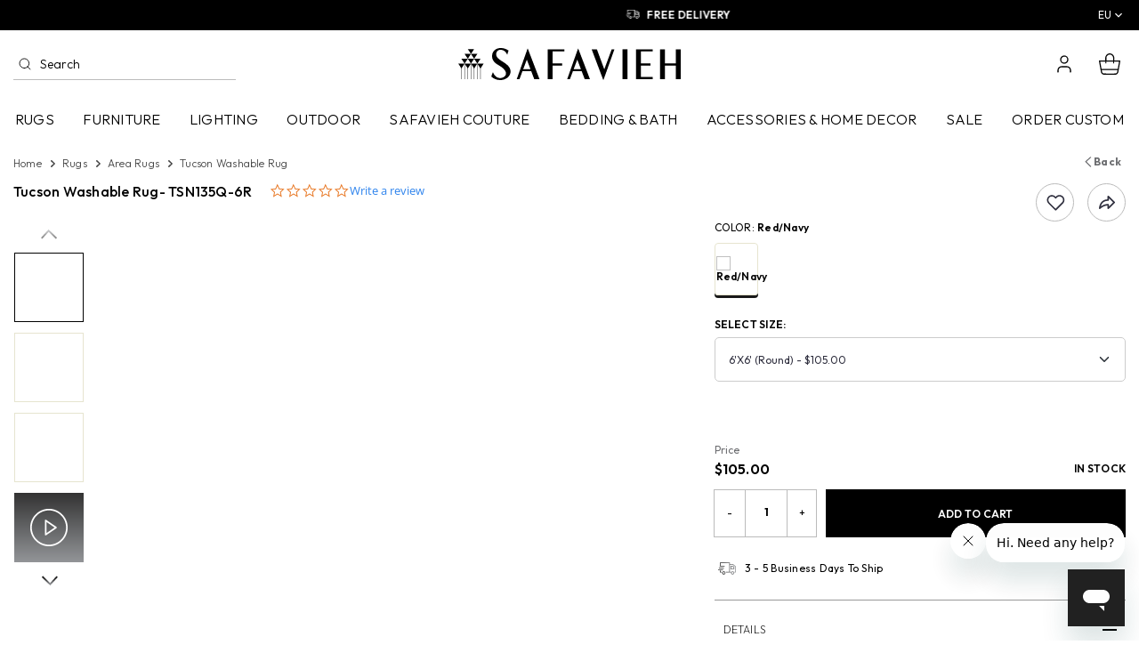

--- FILE ---
content_type: text/html; charset=UTF-8
request_url: https://shop.safavieh.com/washable/product/tucson-washable-rug/tsn135q-6r.html
body_size: 86214
content:
<!DOCTYPE html>
<html class="sb-scroll-lock">
<head>	
	<!-- Basic Page Needs
================================================== -->
<meta http-equiv="X-UA-Compatible" content="IE=edge">
<meta name="viewport" content="width=device-width, initial-scale=1, maximum-scale=1, user-scalable=no"/>
<meta http-equiv="Content-Type" content="text/html; charset=utf-8" />

<meta name="csrf-token" content="nVEZwqEL7QY9Gs2eeyAO7QlNl8BRCvXZr2A6ApeH">
<title>Area Rugs - Tucson Washable Rug Shop.safavieh.com
</title>
<meta name="keywords" content="Highstyle and highperformance are united in the brilliant design of Tucson Washable Rugs. These versatile rugs are machine washable ensuring that their glamour and vibrant colors will stand up beautifully in any busy space. Tucson is power loomed using durable synthetic yarns and made with a nonslip backing for a comfortsoft feel underfoot and cushioned stability on any surface.  shop.safavieh.com" />
<meta name="description" content="Highstyle and highperformance are united in the brilliant design of Tucson Washable Rugs. These versatile rugs are machine washable ensuring that their glamour and vibrant colors will stand up beautifully in any busy space. Tucson is power loomed using durable synthetic yarns and made with a nonslip backing for a comfortsoft feel underfoot and cushioned stability on any surface.  shop.safavieh.com" />
<meta name="theme-color" content="#302b7b">
<meta name="facebook-domain-verification" content="g3dpuj45pd3nmpco4gc0him5ngz8qz" />
<meta name="p:domain_verify" content="a9e1d7ab926dfbf5128205d0a7896c62"/>
<link rel="canonical" href="https://shop.safavieh.com/area-rugs/product/tucson-washable-rug/tsn135q-9.html" />
<!-- Favicon Icon -->
<link rel="icon" href="https://shop.safavieh.com/images/favicon.ico" type="image/x-icon" />
<link rel="icon" href="https://shop.safavieh.com/images/favicon.ico" type="ico" />
<link rel="shortcut icon" type="image/x-icon" href="https://shop.safavieh.com/images/favicon.ico" />
<link rel="apple-touch-icon" href="https://shop.safavieh.com/images/apple-touch-icon.png" />
<!-- Favicon Icon -->

<!-- IE8 & lower version CSS -->
<!--[if (lte IE 8) & (!IEMobile)]>
<link href="style/ie8.css" rel="stylesheet" type="text/css" />
<![endif]-->
<!-- IE8 & lower version CSS -->

<!-- External Styles
================================================== -->





<script>
  var site_url = 'https://shop.safavieh.com';
  function GetMessage(Module,Message)
  {
    var config = {"Validate":{"Email":"Pleae enter your email address","ValidEmail":"Please enter valid email address","Password":"Please enter password","ValidPassword":"Your password must be at least 6 characters long","ConfirmPassword":"Please enter confirm password","OldPassword":"Please enter old password","NewPassword":"Please enter new password, password minimum length should be 6 character long.Do not use space in password.","ReTypeNewPassword":"Please enter valid confirm password, password minimum length should be 6 character long","ValidConfirmPassword":"Password and confirm password not match","UpperCaseAndLetter":"Password contains at least one uppercase letter and one number","DoesNotMatch":"New password does not match with confirm password","FirstName":"Please Enter First Name","LastName":"Please Enter Last Name","Address":"Please enter address","Country":"Please enter country","City":"Please enter city","State":"Please select state","Phone":"Please enter phone","OtherState":"Please enter other state","ZipCode":"Please enter zip code","Agree":"Please select terms and privacy policy","GRecaptchaResponse":"Please verify the captcha to proceed"},"ChangePassword":{"Success":"Password changed successfully.","WrongOldPassword":"Please enter valid old password and try again."},"EditProfile":{"Success":"Profile updated successfully."},"Forgot":{"NotExistEmail":"Sorry, we could not find this email in our database or you may have checked out earlier using a guest account.","Success":"Your password reset link been sent to your email address.","ValidEmail":"Please enter your valid email address"},"Cart":{"ProductNotAvailable":"Sorry, Requested product not available","QuantityNotAvailable":"Sorry, Requested product quantity not available"},"Register":{"ValidEmail":"Please input a valid email address","ExistingEmail":"Email already exists for this account"},"Login":{"Failed":"Invalid Email Address Or Password."},"ContactUs":{"Success":"Your email has been sent succesfully"},"Order":[],"ReturnOrder":{"pleaseSelectItem":"Please select item for return."},"WishListCategory":{"AddSuccess":"Category added successfully!","ExistCategory":"Category with same Name exist, Please change the Name"},"WishList":{"AddSuccess":"Product added successfully!","AddDescription":"Please enter description","Category":"Please select category","Name":"Please enter category name."},"ProductPhoto":{"AddSuccess":"Product photo added successfully!","AddDescription":"The photo upload must be an image & photo upload must be a file of type: jpeg, png, jpg."},"WishCategory":{"Name":"Please enter category name.","Description":"Please enter description.","UpdateSuccess":"Wish category infomation updated successfully.","DeleteSuccess":"Selected wish category deleted successfully.","CheckToDelete":"Please check the wish category to be deleted."},"WishProduct":{"DeleteSuccess":"Selected wish product deleted successfully.","CheckToDelete":"Please check the wish product to be deleted."}};
    return config[Module][Message];
  }
</script>

<script>
	var base_url_old = "";
	var base_url_new = "https://shop.safavieh.com";
</script>

		<!-- Yotpo Code Start -->
	
	
	<!-- Yotpo Code End -->
	<!-- Yotpo Code Start -->
	<script type="text/javascript">
	(function e(){var e=document.createElement("script");e.type="text/javascript",e.async=true,e.src="//staticw2.yotpo.com/KJsZ6xb7WSk5u3uXgSzDIJ5jaCML5q9KFJizVSwE/widget.js";var t=document.getElementsByTagName("script")[0];t.parentNode.insertBefore(e,t)})();
	</script>
	<!-- Yotpo Code End -->
	
<!-- Pinterest Tag -->
<script>
!function(e){if(!window.pintrk){window.pintrk = function () {
window.pintrk.queue.push(Array.prototype.slice.call(arguments))};var
  n=window.pintrk;n.queue=[],n.version="3.0";var
  t=document.createElement("script");t.async=!0,t.src=e;var
  r=document.getElementsByTagName("script")[0];
  r.parentNode.insertBefore(t,r)}}("https://s.pinimg.com/ct/core.js");
pintrk('load', '2612978638257', {em: '<user_email_address>'});
pintrk('page');
</script>
<noscript>
<img height="1" width="1" style="display:none;" alt=""
  src="https://ct.pinterest.com/v3/?event=init&tid=2612978638257&pd[em]=<hashed_email_address>&noscript=1" />
</noscript>
<!-- end Pinterest Tag -->
<script>
 pintrk('track', 'pagevisit');
</script>

<!-- Meta Pixel Code -->
<script>
!function(f,b,e,v,n,t,s)
{if(f.fbq)return;n=f.fbq=function(){n.callMethod?
n.callMethod.apply(n,arguments):n.queue.push(arguments)};
if(!f._fbq)f._fbq=n;n.push=n;n.loaded=!0;n.version='2.0';
n.queue=[];t=b.createElement(e);t.async=!0;
t.src=v;s=b.getElementsByTagName(e)[0];
s.parentNode.insertBefore(t,s)}(window,document,'script',
'https://connect.facebook.net/en_US/fbevents.js');

fbq('init', '1745078622669935');
fbq('track', 'PageView');
</script>
<!-- Doofinder Search Code Start -->
<script>
	const dfLayerOptions = {
		installationId: '815c975e-a438-4618-b2b2-602db984ce49',
		zone: 'us1'
	};

	(function (l, a, y, e, r, s) {
		r = l.createElement(a); r.onload = e; r.async = 1; r.src = y;
		s = l.getElementsByTagName(a)[0]; s.parentNode.insertBefore(r, s);
	})(document, 'script', 'https://cdn.doofinder.com/livelayer/1/js/loader.min.js', function () {
		doofinderLoader.load(dfLayerOptions);
	});
</script>	

<noscript>
    <img height="1" width="1" src="https://www.facebook.com/tr?id=1745078622669935&ev=PageView&noscript=1"/>
</noscript>
 <!-- End Meta Pixel Code -->
<!-- External Styles
================================================== -->
<link rel="stylesheet" type="text/css" media="all" href="https://shop.safavieh.com/css/bootstrap.css?ver=315122025" />
	
	<link rel="stylesheet" type="text/css" media="all" href="https://shop.safavieh.com/css/front/custom.css?ver=315122025" />
		<link rel="stylesheet" type="text/css" media="all" href="https://shop.safavieh.com/css/slick-1-8-1.css?ver=315122025" />
			<link rel="stylesheet" type="text/css" media="all" href="https://shop.safavieh.com/css/detail.css?ver=315122025" />
		<link rel="stylesheet" type="text/css" media="all" href="https://shop.safavieh.com/css/jquery.lightbox.css?ver=315122025" />

<!-- HTML 5 And Responsd.js support for Other Browser -->
<!-- HTML5 shim and Respond.js for IE8 support of HTML5 elements and media queries -->
<!-- WARNING: Respond.js doesn't work if you view the page via file:// -->
<!--[if lt IE 9]>
  <script src="https://oss.maxcdn.com/html5shiv/3.7.2/html5shiv.min.js"></script>
  <script src="https://oss.maxcdn.com/respond/1.4.2/respond.min.js"></script>
<![endif]-->
<!-- HTML 5 And Responsd.js support for Other Browser -->

<script type="text/javascript" src="https://shop.safavieh.com/js/jquery.min.js"></script>

	<!-- Google Tag Manager -->
	<script>
	var load_gtm_script = function() 
	{
		(function(w,d,s,l,i){w[l]=w[l]||[];w[l].push({'gtm.start':
		new Date().getTime(),event:'gtm.js'});var f=d.getElementsByTagName(s)[0],
		j=d.createElement(s),dl=l!='dataLayer'?'&l='+l:'';j.async=true;j.src=
		'https://www.googletagmanager.com/gtm.js?id='+i+dl;f.parentNode.insertBefore(j,f);
		})(window,document,'script','dataLayer','GTM-NFW49B8');
		<!-- End Google Tag Manager -->
	};
	$(window).bind("load", function() { 
		load_gtm_script(); 
	});
	</script>
		<meta name="robots" content="index, follow">
	<meta charset="UTF-8">

	<!-- <script src="https://www.google.com/recaptcha/api.js?render=6LfMGygqAAAAADHAQQXc5D2piDUw9BUK2gCX4jpe"></script>
    <script>
        document.addEventListener('DOMContentLoaded', function() {
            if (typeof grecaptcha !== 'undefined') {
                grecaptcha.ready(function() {
					console.log('reCAPTCHA is ready!');
					grecaptcha.execute('6LfMGygqAAAAADHAQQXc5D2piDUw9BUK2gCX4jpe', {action: 'homepage'}).then(function(token) {
						console.log('reCAPTCHA token:', token);
						// Handle the token
						var recaptchaResponse = document.createElement('input');
						recaptchaResponse.setAttribute('type', 'hidden');
						recaptchaResponse.setAttribute('name', 'g-recaptcha-response');
						recaptchaResponse.setAttribute('value', token);
						document.forms[0].appendChild(recaptchaResponse);
					});

                    // // Execute reCAPTCHA
                    // grecaptcha.execute('6LfMGygqAAAAADHAQQXc5D2piDUw9BUK2gCX4jpe', {action: 'homepage'}).then(function(token) {
                    //     console.log('reCAPTCHA token:', token);
                    // }).catch(function(error) {
                    //     console.error('Error executing reCAPTCHA:', error);
                    // });
                });
            } else {
                console.error('reCAPTCHA not loaded');
            }
        });
    </script>
	<style>
		.grecaptcha-badge {
			z-index: 1000!important;
		}
		    
	</style> -->

<script>
    $(document).ready(function() {
        function getUrlParameter(name) {
            name = name.replace(/[\[]/, '\\[').replace(/[\]]/, '\\]');
            var regex = new RegExp('[\\?&]' + name + '=([^&#]*)');
            var results = regex.exec(location.search);
            return results === null ? '' : decodeURIComponent(results[1].replace(/\+/g, ' '));
        }

        if (getUrlParameter('captcha') === 'yes') {
            var script = document.createElement('script');
            script.src = 'https://www.google.com/recaptcha/api.js?render=6LfMGygqAAAAADHAQQXc5D2piDUw9BUK2gCX4jpe';
            script.onload = function() {
                if (typeof grecaptcha !== 'undefined') {
                    grecaptcha.ready(function() {
                        console.log('reCAPTCHA is ready!');
                        grecaptcha.execute('6LfMGygqAAAAADHAQQXc5D2piDUw9BUK2gCX4jpe', {action: 'homepage'}).then(function(token) {
                            console.log('reCAPTCHA token:', token);
                            // Handle the token
                            var recaptchaResponse = document.createElement('input');
                            recaptchaResponse.setAttribute('type', 'hidden');
                            recaptchaResponse.setAttribute('name', 'g-recaptcha-response');
                            recaptchaResponse.setAttribute('value', token);
                            document.forms[0].appendChild(recaptchaResponse);
                        });
                    });
                } else {
                    console.error('reCAPTCHA not loaded');
                }
            };
            document.head.appendChild(script);
        }
    });
</script>
<style>
    .grecaptcha-badge {
        z-index: 1000!important;
    }
</style>


</head>
<body class="dtl-body">


<script type="text/javascript">
(function() {var avm = document.createElement('script'); avm.type = 'text/javascript'; avm.async = true;
avm.src = ('https:' == document.location.protocol ? 'https://' : 'http://') + 'cdn.avmws.com/1033081/';
var s = document.getElementsByTagName('script')[0]; s.parentNode.insertBefore(avm, s);})();
</script>




		<!-- Google Tag Manager (noscript) -->
		<noscript>
			<iframe src="https://www.googletagmanager.com/ns.html?id=GTM-NFW49B8" height="0" width="0" style="display:none;visibility:hidden"></iframe>
		</noscript>
		<!-- End Google Tag Manager (noscript) -->
		
<div id="page-spinner"></div>
					<div class="modal fade rugpads-popup" id="rugpads" role="dialog" aria-labelledby="middle_popup1" aria-hidden="true"></div>
<div class=" modal fade" id="myModalPopUpLogin" tabindex="-1" role="dialog" aria-labelledby="middle_popup1" aria-hidden="true"></div>
<div class="modal fade tell-friend-popup" id="tell-friend-modal" role="dialog" aria-labelledby="middle_popup1" aria-hidden="true"></div>
<div class="sb-style-overlay sb-slidebar sb-width-wide cart-right-slid" id="cart-open" style="display:none;">
	<a href="#"  class="sp-close sb-close sb-cart-close" onclick="sb_close_cart()" style="top: 2px;"> 
		<svg class="svg_close vam fl" aria-hidden="true" role="img" width="25" height="25">
			<use href="#svg_close" xmlns:xlink="http://www.w3.org/1999/xlink" xlink:href="#svg_close"></use>
		</svg> 
	</a>
	<div class="sp-heading p-4 border_bottom-nouse">
		<div class="tac f24 text_c4 h2"><svg class="svg_cart" aria-hidden="true" role="img" width="35" height="35"><use href="#svg_cart" xmlns:xlink="http://www.w3.org/1999/xlink" xlink:href="#svg_cart"></use></svg> <span class="f24">Cart</span>
</div>
		<p class="text_c4">Shop safavieh Cart items</p>
	</div>
	<!--<div class="p-4 border_bottom">
		<h2 class="tac f24 text_c4">Your Cart</h2>
	</div>-->
		<div class="sp-content sp-content-empty" id="shopcart">
		<div class="sp-inner sp-inner-clearance">
			
												<ol class="items empty-items">
				<li>
					<p>Your Cart is Empty!</p>
					<p><a href="https://shop.safavieh.com" class="action primary btn-full" title="Continue Shopping">Continue Shopping</a></p>
				</li>
			</ol>
						
					</div>
	</div>
</div>
<div class="sb-style-overlay sb-slidebar sb-width-wide cart_right_slid" id="cart_open_buy" style="display:none;">  
	<a href="javascript:void(0);" class="sp-close sb-close sb_cart_close" onclick="return sb_close_cart()"> 
		<svg class="svg_close vam fl" aria-hidden="true" role="img" width="25" height="25">
			<use href="#svg_close" xmlns:xlink="http://www.w3.org/1999/xlink" xlink:href="#svg_close"></use>
		</svg> 
	</a>
	<div class="sp-heading p-4 border_bottom-nouse">
		<div class="tac f24 text_c4 h2"><svg class="svg-clearancs-cart" aria-hidden="true" role="img" width="35" height="35"><use href="#svg-clearancs-cart" xmlns:xlink="http://www.w3.org/1999/xlink" xlink:href="#svg-clearancs-cart"></use></svg> <span class="f24">Buy Now</span></div>
		<p class="text_c4">SHOP OUR RETAIL PARTNERS</p>
	</div>
	<!--<div class="p-4 border_bottom">
		<h2 class="tac f24 text_c4">Your Cart</h2>
	</div>-->
		<div class="sp-content sp-content-empty" id="shopbuycart">
		<div class="sp-inner sp-inner-buycart">
															<ol class="items empty-items">
				<li>
					<p>Your Cart is Empty!</p>
					<p><a href="javascript:void(0);" onclick="return sb_close_cart()" class="action primary btn-full sb_cart_close" title="Continue Shopping">Continue Shopping</a></p>
				</li>
			</ol>
						
					</div>
	</div>
</div><div class="sb-slidebar sb-left sb-width-custom sb-style-overlay" data-sb-width="320px">
	<div class="mm_slidebar">
		<div class="mm_top">
			<!-- <div class="mm_top_title">Main Menu <a href="javascript:void(0)" class="sb-close">
				<svg class="svg_close" aria-hidden="true" role="img" width="24" height="24">
					<use href="#svg_close" xmlns:xlink="http://www.w3.org/1999/xlink" xlink:href="#svg_close"></use>
				</svg></a>
			</div> -->
			<div class="mm_top_title">
				<a href="javascript:void(0)" class="sb-close">
					<svg class="svg-newclose" aria-hidden="true" role="img" width="20" height="20">
						<use href="#svg-newclose" xmlns:xlink="http://www.w3.org/1999/xlink" xlink:href="#svg-newclose"></use>
					</svg>
				</a>
			</div>
		</div>
		<div class="mm_mid">
		  <!--<div class="drilldown">
			<div class="drilldown-container">
			  <ul class="drilldown-root">
				<li class="drilldown-rarrow"><a href="#">Rugs</a>
				  <ul class="drilldown-sub">
					<li class="drilldown-back"><a href="#">Rugs</a></li>
					<li class="drilldown-rarrow"><a href="#">Style</a>
					  <ul class="drilldown-sub">
						<li class="drilldown-back"><a href="#">Style</a></li>
						<li><a href="#">Antique</a></li>
						<li><a href="#">Bohemian</a></li>
						<li><a href="#">Contemporary</a></li>
						<li><a href="#">Country & Floral</a></li>
						<li><a href="#">Indoor – Outdoor</a></li>
						<li><a href="#">Kids</a></li>
						<li><a href="#">Novelty</a></li>
						<li><a href="#">Shag & Flokati</a></li>
						<li><a href="#">Solid & Tonal</a></li>
						<li><a href="#">Transitional</a></li>
						<li><a href="#">Vintage</a></li>
						<li><a href="#">Washable</a></li>
					  </ul>
					</li>
					<li class="drilldown-rarrow"><a href="#">Color</a>
					  <ul class="drilldown-sub">
						<li class="drilldown-back"><a href="#">Color</a></li>
						<li><a href="#">Beige</a></li>
						<li><a href="#">Black</a></li>
						<li><a href="#">Blue</a></li>
						<li><a href="#">Brown</a></li>
						<li><a href="#">Gold / Yellow</a></li>
						<li><a href="#">Grey / Silver / Charcoal</a></li>
						<li><a href="#">Green</a></li>
						<li><a href="#">Multi</a></li>
						<li><a href="#">Orange / Rust</a></li>
						<li><a href="#">Plum / Purple</a></li>
						<li><a href="#">Red</a></li>
						<li><a href="#">White / Cream / Ivory</a></li>					
					  </ul>
					</li>
					<li class="drilldown-rarrow"><a href="#">Room</a>
					  <ul class="drilldown-sub">
						<li class="drilldown-back"><a href="#">Room</a></li>
						<li><a href="#">Living Room</a></li>
						<li><a href="#">Bedroom</a></li>
						<li><a href="#">Dining Room </a></li>
						<li><a href="#">Outdoor / Patio / Porch</a></li>
						<li><a href="#">Bathroom Mats</a></li>
						<li><a href="#">Kitchen</a></li>
						<li><a href="#">Entryway / Hallway</a></li>
						<li><a href="#">Office</a></li>
						<li><a href="#">Kids</a></li>
						<li><a href="#">Family Room </a></li>
						<li><a href="#"></a></li>
						<li><a href="#"></a></li>
					  </ul>
					</li>
					<li class="drilldown-rarrow"><a href="#">Material</a>
					  <ul class="drilldown-sub">
						<li class="drilldown-back"><a href="#">Material</a></li>
						<li><a href="#">Cotton</a></li>
						<li><a href="#">Hemp</a></li>
						<li><a href="#">Jute</a></li>
						<li><a href="#">Cowhide / Leather</a></li>
						<li><a href="#">Seagrass</a></li>
						<li><a href="#">Sheepskin</a></li>
						<li><a href="#">Silk</a></li>
						<li><a href="#">Sisal</a></li>
						<li><a href="#">Synthetics</a></li>
						<li><a href="#">Viscose</a></li>
						<li><a href="#">Wool</a></li>
					  </ul>
					</li>
					<li class="drilldown-rarrow"><a href="#">Weave</a>
					  <ul class="drilldown-sub">
						<li class="drilldown-back"><a href="#">Weave</a></li>
						<li><a href="#">Flat Weave</a></li>
						<li><a href="#">Hand Knotted</a></li>
						<li><a href="#">Hand Loomed</a></li>
						<li><a href="#">Hand Tufted</a></li>
						<li><a href="#">Hand Woven</a></li>
						<li><a href="#">Hides / Sheepskin</a></li>
						<li><a href="#">Power Loomed</a></li>
						<li><a href="#"></a></li>
						<li><a href="#"></a></li>
						<li><a href="#"></a></li>
						<li><a href="#"></a></li>
						<li><a href="#"></a></li>
					  </ul>
					</li>
					<li class="drilldown-rarrow"><a href="#">Size / Shape</a>
					  <ul class="drilldown-sub">
						<li class="drilldown-back"><a href="#">Size / Shape</a></li>
						<li><a href="#">Accent Rugs</a></li>
						<li><a href="#">Rectangles</a></li>
						<li><a href="#">Oval</a></li>
						<li><a href="#">Round</a></li>
						<li><a href="#">Runners</a></li>
						<li><a href="#">Square</a></li>
					  </ul>
					</li>				
				  </ul>
				</li>			
				<li class="drilldown-rarrow"><a href="#">Furniture</a>
				  <ul class="drilldown-sub">
					<li class="drilldown-back"><a href="#">Furniture</a></li>
					<li class="drilldown-rarrow"><a href="#">Living Room</a>
					  <ul class="drilldown-sub">
						<li class="drilldown-back"><a href="#">Living Room</a></li>
						<li><a href="#">Accent Chairs</a></li>
						<li><a href="#">Accent Tables</a></li>
						<li><a href="#">Bar Carts</a></li>
						<li><a href="#">Benches</a></li>
						<li><a href="#">Bookcases / Etageres</a></li>
						<li><a href="#">Chaises</a></li>
						<li><a href="#">Chests</a></li>
						<li><a href="#">Coffee Tables</a></li>
						<li><a href="#">Console Tables</a></li>
						<li><a href="#">Loveseats/Settees</a></li>
						
						<li><a href="#">Ottomans</a></li>
						<li><a href="#">Poufs</a></li>
						<li><a href="#">Recliners</a></li>
						<li><a href="#">Rocking Chairs</a></li>
						<li><a href="#">Screens</a></li>
						<li><a href="#">Sofa Beds</a></li>
						<li><a href="#">Stools</a></li>
						<li><a href="#">Tray Tables</a></li>
						<li><a href="#">TV Stands</a></li>					
					  </ul>
					</li>
					<li class="drilldown-rarrow"><a href="#">Dining Room</a>
					  <ul class="drilldown-sub">
						<li class="drilldown-back"><a href="#">Dining Room</a></li>
						<li><a href="#">Bar Carts</a></li>
						<li><a href="#">Bar Stools</a></li>
						<li><a href="#">Counter Stools</a></li>
						<li><a href="#">Dining Chairs</a></li>
						<li><a href="#">Dining Tables</a></li>					
					  </ul>
					</li>
					<li class="drilldown-rarrow"><a href="#">Bedroom</a>
					  <ul class="drilldown-sub">
						<li class="drilldown-back"><a href="#">Bedroom</a></li>
						<li><a href="#">Beds</a></li>
						<li><a href="#">Benches</a></li>
						<li><a href="#">Chaises</a></li>
						<li><a href="#">Leather</a></li>
						<li><a href="#">Dressers</a></li>
						<li><a href="#">Headboards</a></li>
						<li><a href="#">Mattresses</a></li>
						<li><a href="#">Nightstands</a></li>
						<li><a href="#">Ottomans</a></li>
						<li><a href="#">Screens</a></li>
						<li><a href="#">Settees</a></li>
						<li><a href="#">Vanity Stools</a></li>
					  </ul>
					</li>
					<li class="drilldown-rarrow"><a href="#">Office</a>
					  <ul class="drilldown-sub">
						<li class="drilldown-back"><a href="#">Office</a></li>
						<li><a href="#">Bookcases / Etageres</a></li>
						<li><a href="#">Desks</a></li>
						<li><a href="#">Desk Chairs</a></li>
					  </ul>
					</li>

					<li class="drilldown-rarrow"><a href="#">Kitchen</a>
					  <ul class="drilldown-sub">
						<li class="drilldown-back"><a href="#">Kitchen</a></li>
						<li><a href="#">Kitchen Carts</a></li>
					  </ul>
					</li>
					<li class="drilldown-rarrow"><a href="#">What's New</a>
					  <ul class="drilldown-sub">
						<li class="drilldown-back"><a href="#">What's New</a></li>
						<li><a href="#">Safavieh Couture</a></li>
						<li><a href="#">Storage Furniture</a></li>
					  </ul>
					</li>				
				  </ul>
				</li>
				<li><a href="#">Outdoor</a></li>
				<li><a href="#">Lighting</a></li>
				<li><a href="#">Accessories</a></li>
				<li><a href="#">Kids</a></li>
				<li><a href="#">Solea Kitchen & Bath</a></li>			
				<li><a href="#" class="text_c3">Sale</a></li>
			  </ul>
			</div>
		  </div>-->
		</div>
		<!-- <div class="mm_bottom">
			<a href="tel:(866) 422-9070" class="mm_phon">(866) 422-9070</a>
			<div class="pt-1">
				<a href="https://www.safavieh.eu.com/" target="_blank" title="EU" class="me-2 text_c0"><img src="https://shop.safavieh.com/images/flag_eu.png" class="me-2" width="32" height="20" alt="EU">EU</a>
				<a href="https://www.safavieh.ca/" target="_blank" title="CA" class="me-2 text_c0"><img src="https://shop.safavieh.com/images/flag_ca.png" class="me-2" width="32" height="20" alt="CA">CA</a>
				<a href="https://www.safavieh.uk.com/" target="_blank" title="UK" class="text_c0"><img src="https://shop.safavieh.com/images/flag_uk.png" class="me-2" width="32" height="20" alt="UK">UK</a>
			</div>
		</div> -->
	</div>
</div>
<div class="overlay"></div><div class="wrapper" id="sb-site">
	<div class="pencilBar">
		<div class="container">
			<div class="pencilBar-row">
				<div class="pencilBar-contentBox">
					
					<div class="pencilBar-slider">
						<div>
							<div class="pencilBar-sliderBox">
								<a href="https://shop.safavieh.com/track-your-order.html" title="Chat w/ a Safavieh Sales Rep" class="pencilBar-uspLink">
									<div class="pencilBar-uspIcon">
										<svg class="svg-newchat" aria-hidden="true" role="img" width="40" height="40">
											<use href="#svg-newchat" xmlns:xlink="http://www.w3.org/1999/xlink" xlink:href="#svg-newchat"></use>
										</svg>
									</div>
									<div class="pencilBar-uspText ttu">Chat w/ a Safavieh Sales Rep</div>
								</a>
							</div>
						</div>
						<div>
							<div class="pencilBar-sliderBox">
								<a href="https://shop.safavieh.com/track-your-order.html" title="Free Delivery" class="pencilBar-uspLink">
									<div class="pencilBar-uspIcon">
										<svg class="svg-newtruck" aria-hidden="true" role="img" width="45" height="32">
											<use href="#svg-newtruck" xmlns:xlink="http://www.w3.org/1999/xlink" xlink:href="#svg-newtruck"></use>
										</svg>
									</div>
									<div class="pencilBar-uspText ttu">Free Delivery</div>
								</a>
							</div>
						</div>
						<div>
							<div class="pencilBar-sliderBox">
								<a href="https://shop.safavieh.com/track-your-order.html" title="Dedicated Customer Service" class="pencilBar-uspLink">
									<div class="pencilBar-uspIcon">
										<svg class="svg-newheadphone" aria-hidden="true" role="img" width="40" height="45">
											<use href="#svg-newheadphone" xmlns:xlink="http://www.w3.org/1999/xlink" xlink:href="#svg-newheadphone"></use>
										</svg>
									</div>
									<div class="pencilBar-uspText ttu">Dedicated Customer Service</div>
								</a>
							</div>
						</div>
						<div>
							<div class="pencilBar-sliderBox">
								<a href="https://shop.safavieh.com/track-your-order.html" title="Unbeatable Selection" class="pencilBar-uspLink">
									<div class="pencilBar-uspIcon">
										<svg class="svg-newliving_room" aria-hidden="true" role="img" width="45" height="45">
											<use href="#svg-newliving_room" xmlns:xlink="http://www.w3.org/1999/xlink" xlink:href="#svg-newliving_room"></use>
										</svg>
									</div>
									<div class="pencilBar-uspText ttu">Unbeatable Selection</div>
								</a>
							</div>
						</div>
					</div>
				</div>
				<div class="pencilBar-langWeb">
					<!-- <ul class="hed_link hidden-sm-down">
						<li><a href="https://www.safavieh.eu.com/" title="EU" target="_blank"><img src="https://shop.safavieh.com/images/flag_eu.png" alt="" width="40" height="20" />EU</a></li>
						<li><a href="https://www.safavieh.ca/" title="CA" target="_blank"><img src="https://shop.safavieh.com/images/flag_ca.png" alt="" width="40" height="20" />CA</a></li>
						<li><a href="https://www.safavieh.uk.com/" title="UK" target="_blank"><img src="https://shop.safavieh.com/images/flag_uk.png" alt="" width="40" height="20" />UK</a></li>
					</ul> -->

					<!-- langWeb Dropdown Menu -->
					<div class="langWeb-dropdown desk-langweb" aria-haspopup="true" aria-expanded="false">
						<button type="button" class="langWeb-dropdownBtn">
							<span class="langWeb-dropdownLabel">EU</span>
							<svg class="icon svg-newchevron" aria-hidden="true" role="img" focusable="false" width="24" height="24">
								<use href="#svg-newchevron" xmlns:xlink="http://www.w3.org/1999/xlink" xlink:href="#svg-newchevron"></use>
							</svg>
						</button>
						<ul class="langWeb-dropdownMenu" role="menu">
							<li class="langWeb-dropdownItem" role="none">
								<a role="menuitem" href="https://www.safavieh.eu.com/" title="EU" target="_blank" rel="noopener">
									<span>EU</span>
									<img src="https://shop.safavieh.com/images/flag_eu.png" alt="" width="40" height="20" />
									<!-- <svg class="icon svg-newchevron" aria-hidden="true" role="img" focusable="false" width="24" height="24">
										<use href="#svg-newchevron" xmlns:xlink="http://www.w3.org/1999/xlink" xlink:href="#svg-newchevron"></use>
									</svg> -->
								</a>
							</li>
							<li class="langWeb-dropdownItem" role="none">
								<a role="menuitem" href="https://www.safavieh.ca/" title="CA" target="_blank" rel="noopener">
									<span>CA</span>
									<img src="https://shop.safavieh.com/images/flag_ca.png" alt="" width="40" height="20" />
									<!-- <svg class="icon svg-newchevron" aria-hidden="true" role="img" focusable="false" width="24" height="24">
										<use href="#svg-newchevron" xmlns:xlink="http://www.w3.org/1999/xlink" xlink:href="#svg-newchevron"></use>
									</svg> -->
								</a>
							</li>
							<li class="langWeb-dropdownItem" role="none">
								<a role="menuitem" href="https://www.safavieh.uk.com/" title="UK" target="_blank" rel="noopener">
									<span>UK</span>
									<img src="https://shop.safavieh.com/images/flag_uk.png" alt="" width="40" height="20" />
									<!-- <svg class="icon svg-newchevron" aria-hidden="true" role="img" focusable="false" width="24" height="24">
										<use href="#svg-newchevron" xmlns:xlink="http://www.w3.org/1999/xlink" xlink:href="#svg-newchevron"></use>
									</svg> -->
								</a>
							</li>
						</ul>
					</div>
				</div>
			</div>
		</div>
	</div>
	<!-- <div id="header-sticky-anchor"></div> -->
	<div id="header-sticky" class="header-fixed ">
		<header>
			<div class="header_bottom">
				<div class="container">
					<div class="header_mid">
						

						<div class="header_midLeft">
							<ul class="header_act_link hidden-md-up">
								<li>
									<a href="javascript:void(0)" class="sb-toggle-left fl">
										<svg class="svg-newmenu" aria-hidden="true" role="img" width="24" height="24">
											<use href="#svg-newmenu" xmlns:xlink="http://www.w3.org/1999/xlink" xlink:href="#svg-newmenu"></use>
										</svg>
									</a>
								</li>
								<li>
									<a href="javascript:void(0);" id="mob_search">
										<svg class="svg_searchmob" aria-hidden="true" role="img" width="24" height="24" fill="none">
											<use href="#svg_searchmob" xmlns:xlink="http://www.w3.org/1999/xlink" xlink:href="#svg_searchmob"></use>
										</svg>
									</a>
								</li>
							</ul>

							
							<div class="header_search_man">
								<div class="header_search hidden-sm-down">
									<form action="https://shop.safavieh.com/search-doofinder" method="get">
										<button type="submit" class="search_btn">
											<svg class="svg_searchmob" aria-hidden="true" role="img" width="16" height="16" fill="none">
												<use href="#svg_searchmob" xmlns:xlink="http://www.w3.org/1999/xlink" xlink:href="#svg_searchmob"></use>
											</svg>
										</button>
										<input type="search" name="query" id="search-box" class="form-control" placeholder="Search" aria-label="Search" aria-describedby="button-addon2" onfocus="this.placeholder = ''" onblur="this.placeholder = 'Search'">
										<input type="hidden" name="dfParam_rpp" value="90">
									</form>
								</div>
							</div>
						</div>
						
						<div class="header_midCenter">
							<div class="logo">
																	<a href="https://shop.safavieh.com">
										<svg class="svg-newsafavieh-logo" aria-hidden="true" role="img" width="356" height="50">
											<use href="#svg-newsafavieh-logo" xmlns:xlink="http://www.w3.org/1999/xlink" xlink:href="#svg-newsafavieh-logo"></use>
										</svg>
									</a>
															</div>
						</div>
						
						<div class="header_midRight">
							<ul class="header_act_link">
								<!-- <li class="searchmob hidden-md-up">
									<a href="javascript:void(0);" id="mob_search">
										<svg class="svg_searchmob" aria-hidden="true" role="img" width="25" height="25" fill="none">
											<use href="#svg_searchmob" xmlns:xlink="http://www.w3.org/1999/xlink" xlink:href="#svg_searchmob"></use>
										</svg>
									</a>
								</li> -->
								<li class="signin-link">
									<a href="javascript:void(0);">
										<svg class="svg-newuser" aria-hidden="true" role="img" width="24" height="24">
											<use href="#svg-newuser" xmlns:xlink="http://www.w3.org/1999/xlink" xlink:href="#svg-newuser"></use>
										</svg>
										<!-- 											<span class="hidden-sm-down text">Login</span>
																				 -->
									</a>
									<div class="user-dropdown-man">
										<div class="arrow"></div>
										<div class="user-dropdown">
											<div class="user-top-head">
												<div class="user-sec-text">
													<div class="drop-user-icon pe-2"> <span class="circle">Hi</span> </div>
													<div class="drop-user-text"> <strong>Hi, there   </strong>  </div>
												</div>
																																						<div class="user-sec-login">
														<div class="row row5">
															<div class="col-xs-6"><a href="https://shop.safavieh.com/login.html" class="btn btn-dark btn-block f14" title="LOG IN">LOG IN</a></div>
															<div class="col-xs-6"><a href="https://shop.safavieh.com/register.html" class="btn btn-dark-secondary btn-block f14" title="SIGN UP">SIGN UP</a></div>
														</div>
													</div>
																							</div>
																					</div>
									</div>
								</li>
								<li>
									<a href="javascript:void(0);" class="sb_toggle_right_clearance por" title="Cart">
																				<!--<svg class="svg_cart me-2" aria-hidden="true" role="img" width="30" height="30">
											<use href="#svg_cart" xmlns:xlink="http://www.w3.org/1999/xlink" xlink:href="#svg_cart"></use>
										</svg>-->
										<!--<svg class="svg-clearancs-cart" aria-hidden="true" role="img" width="35" height="35">
											<use href="#svg-clearancs-cart" xmlns:xlink="http://www.w3.org/1999/xlink" xlink:href="#svg-clearancs-cart"></use>
										</svg>-->
										<svg class="svg-newcart" aria-hidden="true" role="img" width="24" height="24">
											<use href="#svg-newcart" xmlns:xlink="http://www.w3.org/1999/xlink" xlink:href="#svg-newcart"></use>
										</svg>
										<!-- <span class="hidden-sm-down text">Cart</span> -->
										<!--<span class="cart-tooltip">
											<span class="arrow"></span>
											<span class="inner">
												<span class="hd">Cart</span>
												<span class="text1">Purchase these discounted Safavieh products here on Safavieh Shoppe.</span>
											</span>
										</span>-->
									</a>
								</li>
								
							</ul>
						</div>
						
						<div class="header_searchnew mobhead_search">
							<div class="por">
								<div class="header_search">
									<form action="https://shop.safavieh.com/search-product" method="get">
										<input type="search" name="query" id="search-box" class="form-control" placeholder="Search" aria-label="Search" aria-describedby="button-addon2">	
										<button type="submit" class="search_btn">
											<svg class="svg_searchmob" aria-hidden="true" role="img" width="16" height="16" fill="none">
												<use href="#svg_searchmob" xmlns:xlink="http://www.w3.org/1999/xlink" xlink:href="#svg_searchmob"></use>
											</svg>
										</button>								
									</form>
								</div>
							</div>
						</div>
					</div>
				</div>
			</div>
		</header>
					<style>
	/* Ensure parent li is positioned */
.drilldown-rarrow {
    position: relative; /* anchor for submenu */
}

/* Position submenu under parent menu */
.drilldown-sub {
    position: absolute;
    top: 100%;      /* directly below the parent link */
    left: 0;        /* aligned with parent */
    z-index: 999;   /* keep above other content */
    display: none;  /* hidden by default */
}

/* Show on hover */
.drilldown-rarrow:hover .drilldown-sub {
    display: block;
}
/* Make submenu small like screenshot */
.small-submenu {
    width: 200px;        /* adjust as needed */
    background: #fff;
    border: 1px solid #ddd;
    box-shadow: 0 2px 8px rgba(0,0,0,0.1);
    padding: 0;
}

/* Reset UL */
.submenu-list {
    list-style: none;
    margin: 0;
    padding: 0;
}

/* Items inside submenu */
.submenu-list li {
    border-bottom: 1px solid #eee;
}

.submenu-list li:last-child {
    border-bottom: none;
}

.submenu-list li a {
    display: block;
    padding: 10px 15px;
    text-decoration: none;
    color: #333;
    font-size: 14px;
    transition: background 0.3s;
}

.submenu-list li a:hover {
    background: #f8f8f8;
    color: #000;
}



</style>
<nav class="hidden-sm-down">
	<div class="container mm_desktop">
		<div class="drilldown">
			<div class="drilldown-container">
				<ul class="drilldown-root">
					<li class="drilldown-rarrow imageload"><a title="Rugs" href="https://shop.safavieh.com/rugs/area-rugs/2?cid=2">Rugs</a>
																							</li>

					
					
					
																																																							<li class="drilldown-rarrow imageload">
						
												<a title="Furniture" href="https://shop.safavieh.com/living-room/cid/219">Furniture</a>
												
																										</li>
																									<li class="drilldown-rarrow imageload">
						
												<a title="Lighting" href="https://shop.safavieh.com/table-lamps/cid/377">Lighting</a>
												
																										</li>
																									<li class="drilldown-rarrow imageload">
						
												<a title="Outdoor" href="https://shop.safavieh.com/outdoor-furniture-sets/cid/54">Outdoor</a>
												
																										</li>
																									<li class="drilldown-rarrow imageload">
						
												<a title="Safavieh Couture" href="https://shop.safavieh.com/coffee-tables/cid/81">Safavieh Couture</a>
												
																										</li>
																									<li class="drilldown-rarrow imageload">
						
												<a title="Bedding &amp; Bath" href="https://shop.safavieh.com/bathroom-hardware/cid/466">Bedding &amp; Bath</a>
												
																										</li>
																									<li class="drilldown-rarrow imageload">
						
												<a title="Accessories &amp; Home Decor" href="https://shop.safavieh.com/throw-pillows/cid/130">Accessories & Home Decor</a>
												
																										</li>
																																																		<!--<li><a title="Shop The Look" href="https://shop.safavieh.com/shop-the-look.html">Shop The Look</a></li>-->
					<!-- <li class="">
						<a href="https://shop.safavieh.com/sustainability-pledge" style="padding: 0;">
							<img src="https://shop.safavieh.com/images/sustainability-icon.png" width="36" height="36" draggable="false">
						</a>
					</li> -->
					<li class="sale"><a title="Sale" href="https://shop.safavieh.com/clearance.html?cid=2">Sale</a></li>
					<li class="drilldown-rarrow imageload">
						<a title="Rugs" href="#">Order Custom</a>
						<div class="drilldown-sub small-submenu">
							<div class="drilldown-back">
								<a title="Rugs" href="#">Order Custom</a>
							</div>
							<ul class="submenu-list">
																<li><a href="https://shop.safavieh.com/rugs/broadloom-rugs-items.html">Custom Broadloom</a></li>
								<li><a href="https://shop.safavieh.com/rugs/custom-rugs-items.html">Custom Area Rugs</a></li>
							</ul>
						</div>
					</li>
				</ul>
			</div>
		</div>
		<!-- langWeb Dropdown Menu -->
		<div class="langWeb-dropdown mob-langweb" aria-haspopup="true" aria-expanded="false">
			<button type="button" class="langWeb-dropdownBtn">
				<span class="langWeb-dropdownLabel">EU</span>
				<svg class="icon svg-newchevron" aria-hidden="true" role="img" focusable="false" width="24" height="24">
					<use href="#svg-newchevron" xmlns:xlink="http://www.w3.org/1999/xlink" xlink:href="#svg-newchevron"></use>
				</svg>
			</button>
			<ul class="langWeb-dropdownMenu" role="menu">
				<li class="langWeb-dropdownItem" role="none">
					<a role="menuitem" href="https://www.safavieh.eu.com/" title="EU" target="_blank" rel="noopener">
						<span>EU</span>
						<img src="https://shop.safavieh.com/images/flag_eu.png" alt="" width="40" height="20" />
						<!-- <svg class="icon svg-newchevron" aria-hidden="true" role="img" focusable="false" width="24" height="24">
							<use href="#svg-newchevron" xmlns:xlink="http://www.w3.org/1999/xlink" xlink:href="#svg-newchevron"></use>
						</svg> -->
					</a>
				</li>
				<li class="langWeb-dropdownItem" role="none">
					<a role="menuitem" href="https://www.safavieh.ca/" title="CA" target="_blank" rel="noopener">
						<span>CA</span>
						<img src="https://shop.safavieh.com/images/flag_ca.png" alt="" width="40" height="20" />
						<!-- <svg class="icon svg-newchevron" aria-hidden="true" role="img" focusable="false" width="24" height="24">
							<use href="#svg-newchevron" xmlns:xlink="http://www.w3.org/1999/xlink" xlink:href="#svg-newchevron"></use>
						</svg> -->
					</a>
				</li>
				<li class="langWeb-dropdownItem" role="none">
					<a role="menuitem" href="https://www.safavieh.uk.com/" title="UK" target="_blank" rel="noopener">
						<span>UK</span>
						<img src="https://shop.safavieh.com/images/flag_uk.png" alt="" width="40" height="20" />
						<!-- <svg class="icon svg-newchevron" aria-hidden="true" role="img" focusable="false" width="24" height="24">
							<use href="#svg-newchevron" xmlns:xlink="http://www.w3.org/1999/xlink" xlink:href="#svg-newchevron"></use>
						</svg> -->
					</a>
				</li>
			</ul>
		</div>
	</div>
</nav>			</div>		
				<main class="inner-page-main">
		<div class="container">
	<div class="breadcrumb"><a href="https://shop.safavieh.com">Home<svg class="svg_barrow" width="272px" height="74px" aria-hidden="true" role="img"><use href="#svg_barrow" xmlns:xlink="http://www.w3.org/1999/xlink" xlink:href="#svg_barrow"></use></svg></a><a href="https://shop.safavieh.com/rugs.html ">Rugs<svg class="svg_barrow" width="272px" height="74px" aria-hidden="true" role="img"><use href="#svg_barrow" xmlns:xlink="http://www.w3.org/1999/xlink" xlink:href="#svg_barrow"></use></svg></a><a href="https://shop.safavieh.com/rugs/area-rugs/2">Area Rugs<svg class="svg_barrow" width="272px" height="74px" aria-hidden="true" role="img"><use href="#svg_barrow" xmlns:xlink="http://www.w3.org/1999/xlink" xlink:href="#svg_barrow"></use></svg></a><span class="active">Tucson Washable Rug</span></div>
	<div class="dtl-page">
		<div class="dtl_top">
			<a href="https://shop.safavieh.com" class="back-link" title="Back"><svg class="svg_back" aria-hidden="true" role="img" width="8" height="12" fill="none">
					<use href="#svg_back" xmlns:xlink="http://www.w3.org/1999/xlink" xlink:href="#svg_back"></use>
				</svg> Back</a>
			<div id="productdetailtop">	
			<!-- Yotpo Code Start -->
<script type="text/javascript">
(function e(){var e=document.createElement("script");e.type="text/javascript",e.async=true,e.src="//staticw2.yotpo.com/KJsZ6xb7WSk5u3uXgSzDIJ5jaCML5q9KFJizVSwE/widget.js";var t=document.getElementsByTagName("script")[0];t.parentNode.insertBefore(e,t)})();
</script>
<!-- Yotpo Code End -->

<script>
	window.dataLayer = window.dataLayer || []; 
	
</script>

<div class="inner">
	<div class="dtl_top_rview">
		
		<div class="yotpo bottomLine" data-yotpo-product-id="TSN135Q-6R"></div>
	</div>
	<h1 class="dtl_name pe-sm-4">Tucson Washable Rug- TSN135Q-6R </h1>
</div>
<div class="dtl-top-share">
	<a href="javascript:void(0);" class="me-sm-3 displaypopupboxwishlist" data-productId=42831 title="Wishlist">
		<svg class="svg_heart fl" width="22px" height="22px" aria-hidden="true" role="img">
			<use href="#svg_heart" xmlns:xlink="http://www.w3.org/1999/xlink" xlink:href="#svg_heart"></use>
		</svg>
	</a>
	<a href="javascript:void(0);" class="me-sm-3" id="emailafriend" data-emailname="TellAFriend" data-pid="42831" title="Email a Friend">
		<svg class="svg_share" width="18px" height="15px" aria-hidden="true" role="img" fill="none">
			<use href="#svg_share" xmlns:xlink="http://www.w3.org/1999/xlink" xlink:href="#svg_share"></use>
		</svg>
	</a>
</div>
			</div>
		</div>
		<!--<form action="" name="" id="">-->
		<div class="dtl_row">
			<div class="dtl_left">
				<div class="dtl_left_img productdetailleftimage" id="productdetailleftimage">
					<!-- Rug Visulizer Start -->
	<script>
		(function(w,d,s) {
			let f=d.getElementsByTagName(s)[0],j=d.createElement(s);
			j.src='//rugvisualizer.safavieh.com/embed_widget.js';
			f.parentNode.insertBefore(j,f);
		})(window,document,'script');
	</script>
	<!-- Rug Visulizer End -->


<div class="dtl-lv imageload_detail">
		<div class="por">
				
		<div class="dtl-thumb-dtl pswp-gallery my-gallery" id="gallery--clickToCloseNonZoomable">
						<a class="img-wrapper" href="https://d2g2nohzesoj6p.cloudfront.net/rugs/tucson/zoom/tsn135q-6r.jpg" data-pswp-width="500" data-pswp-height="500" target="_blank">
				<img src="https://d2g2nohzesoj6p.cloudfront.net/rugs/tucson/zoom/tsn135q-6r.jpg" alt="" />
				
			</a>
																	
					<a class="img-wrapper" href="https://d2g2nohzesoj6p.cloudfront.net/rugs/tucson/zoom/tsn135q-6r-room.jpg" data-pswp-width="500" data-pswp-height="500" target="_blank">
						<img alt="" data-original="https://d2g2nohzesoj6p.cloudfront.net/rugs/tucson/zoom/tsn135q-6r-room.jpg"/>
						
					</a>
							
																								<a class="img-wrapper" href="https://d2g2nohzesoj6p.cloudfront.net/rugs/tucson/zoom/tsn135q-6r-detail.jpg" data-pswp-width="500" data-pswp-height="500" target="_blank">
							<img data-original="https://d2g2nohzesoj6p.cloudfront.net/rugs/tucson/zoom/tsn135q-6r-detail.jpg" alt="">
							
						</a>
					
																										

																	<div class="embed-wrapper">
										<div class="embed-wrapper-inner">
											<div class="embed-responsive embed-responsive-16by9">
												<iframe class="embed-responsive-item" src="https://safaviehimagelinks.s3.amazonaws.com/20241024174742/TSN135Q-LOGO.mp4" allowfullscreen></iframe>
											</div>
										</div>
									</div>
																																															<a class="img-wrapper" href="https://d2g2nohzesoj6p.cloudfront.net/rugs/tucson/zoom/tsn135q-28.jpg" data-pswp-width="500" data-pswp-height="500" target="_blank">
							<img data-original="https://d2g2nohzesoj6p.cloudfront.net/rugs/tucson/zoom/tsn135q-28.jpg" alt="">
							
						</a>
					
																										<a class="img-wrapper" href="https://d2g2nohzesoj6p.cloudfront.net/rugs/tucson/zoom/TSN135Q-5.jpg" data-pswp-width="500" data-pswp-height="500" target="_blank">
							<img data-original="https://d2g2nohzesoj6p.cloudfront.net/rugs/tucson/zoom/TSN135Q-5.jpg" alt="">
							
						</a>
					
																										<a class="img-wrapper" href="https://d2g2nohzesoj6p.cloudfront.net/rugs/tucson/zoom/tsn135q-6sq.jpg" data-pswp-width="500" data-pswp-height="500" target="_blank">
							<img data-original="https://d2g2nohzesoj6p.cloudfront.net/rugs/tucson/zoom/tsn135q-6sq.jpg" alt="">
							
						</a>
					
																										<a class="img-wrapper" href="https://d2g2nohzesoj6p.cloudfront.net/rugs/tucson/zoom/tsn135q-6r.jpg" data-pswp-width="500" data-pswp-height="500" target="_blank">
							<img data-original="https://d2g2nohzesoj6p.cloudfront.net/rugs/tucson/zoom/tsn135q-6r.jpg" alt="">
							
						</a>
					
														
																										<a class="img-wrapper" href="https://d2g2nohzesoj6p.cloudfront.net/rugs/tucson/zoom/TSN135Q-5-DETAIL.jpg" data-pswp-width="500" data-pswp-height="500" target="_blank">
							<img data-original="https://d2g2nohzesoj6p.cloudfront.net/rugs/tucson/zoom/TSN135Q-5-DETAIL.jpg" alt="">
							
						</a>
					
																										<a class="img-wrapper" href="https://d2g2nohzesoj6p.cloudfront.net/rugs/tucson/zoom/TSN135Q-5-DETAIL2.jpg" data-pswp-width="500" data-pswp-height="500" target="_blank">
							<img data-original="https://d2g2nohzesoj6p.cloudfront.net/rugs/tucson/zoom/TSN135Q-5-DETAIL2.jpg" alt="">
							
						</a>
					
																										<a class="img-wrapper" href="https://d2g2nohzesoj6p.cloudfront.net/rugs/tucson/zoom/TSN135Q-5-DETAIL3.jpg" data-pswp-width="500" data-pswp-height="500" target="_blank">
							<img data-original="https://d2g2nohzesoj6p.cloudfront.net/rugs/tucson/zoom/TSN135Q-5-DETAIL3.jpg" alt="">
							
						</a>
					
																										<a class="img-wrapper" href="https://d2g2nohzesoj6p.cloudfront.net/rugs/tucson/zoom/TSN135Q-5-DETAIL4.jpg" data-pswp-width="500" data-pswp-height="500" target="_blank">
							<img data-original="https://d2g2nohzesoj6p.cloudfront.net/rugs/tucson/zoom/TSN135Q-5-DETAIL4.jpg" alt="">
							
						</a>
					
																										<a class="img-wrapper" href="https://d2g2nohzesoj6p.cloudfront.net/rugs/tucson/zoom/TSN135Q-5-ROOMBACK.jpg" data-pswp-width="500" data-pswp-height="500" target="_blank">
							<img data-original="https://d2g2nohzesoj6p.cloudfront.net/rugs/tucson/zoom/TSN135Q-5-ROOMBACK.jpg" alt="">
							
						</a>
					
																										<a class="img-wrapper" href="https://d2g2nohzesoj6p.cloudfront.net/rugs/tucson/zoom/tsn135q-28-icon.jpg" data-pswp-width="500" data-pswp-height="500" target="_blank">
							<img data-original="https://d2g2nohzesoj6p.cloudfront.net/rugs/tucson/zoom/tsn135q-28-icon.jpg" alt="">
							
						</a>
					
																										<a class="img-wrapper" href="https://d2g2nohzesoj6p.cloudfront.net/rugs/tucson/zoom/tsn135q-5-washroom.jpg" data-pswp-width="500" data-pswp-height="500" target="_blank">
							<img data-original="https://d2g2nohzesoj6p.cloudfront.net/rugs/tucson/zoom/tsn135q-5-washroom.jpg" alt="">
							
						</a>
					
																										<a class="img-wrapper" href="https://d2g2nohzesoj6p.cloudfront.net/rugs/tucson/zoom/tsn135q-5-detail3.jpg" data-pswp-width="500" data-pswp-height="500" target="_blank">
							<img data-original="https://d2g2nohzesoj6p.cloudfront.net/rugs/tucson/zoom/tsn135q-5-detail3.jpg" alt="">
							
						</a>
					
																										<a class="img-wrapper" href="https://d2g2nohzesoj6p.cloudfront.net/rugs/tucson/zoom/tsn135q-5-slip-resistant-.jpg" data-pswp-width="500" data-pswp-height="500" target="_blank">
							<img data-original="https://d2g2nohzesoj6p.cloudfront.net/rugs/tucson/zoom/tsn135q-5-slip-resistant-.jpg" alt="">
							
						</a>
					
																										<a class="img-wrapper" href="https://d2g2nohzesoj6p.cloudfront.net/rugs/tucson/zoom/tsn135q-5-icon.jpg" data-pswp-width="500" data-pswp-height="500" target="_blank">
							<img data-original="https://d2g2nohzesoj6p.cloudfront.net/rugs/tucson/zoom/tsn135q-5-icon.jpg" alt="">
							
						</a>
					
																										<a class="img-wrapper" href="https://d2g2nohzesoj6p.cloudfront.net/rugs/tucson/zoom/tsn135q-6r-icon.jpg" data-pswp-width="500" data-pswp-height="500" target="_blank">
							<img data-original="https://d2g2nohzesoj6p.cloudfront.net/rugs/tucson/zoom/tsn135q-6r-icon.jpg" alt="">
							
						</a>
					
														</div>

		<div class="view-expandOuter">
			<!-- ✅ 3D ICON (STOP PHOTOSWIPE CLICK) -->
						<div class="expand-outer">
				<button id="expandGallery" class="link-zoom btn-viewExpand">
					<svg class="svg-zoom" aria-hidden="true" role="img" width="18" height="18">
						<use href="#svg-zoom" xmlns:xlink="http://www.w3.org/1999/xlink" xlink:href="#svg-zoom"></use>
					</svg>
					<span class="btn-viewExpand-txt">Click to expand</span>
				</button>
			</div>
		</div>
	</div>
	<div class="dtl-ex-dtl">
		<div class="dtl-ex-item">
			<img src="https://d2g2nohzesoj6p.cloudfront.net/rugs/tucson/thumb/tsn135q-6r.jpg" alt="" width="100" height="100" />
		</div>
									<div class="dtl-ex-item">
					<img src="https://d2g2nohzesoj6p.cloudfront.net/rugs/tucson/thumb/tsn135q-6r-room.jpg" alt="" width="100" height="100" />
				</div>
																			<div class="dtl-ex-item">
						<img src="https://d2g2nohzesoj6p.cloudfront.net/rugs/tucson/thumb/tsn135q-6r-detail.jpg" alt="" width="100" height="100" >
					</div>
																			<div class="dtl-ex-item dtl-ex-play">
							<svg class="svg-play" aria-hidden="true" role="img" width="50" height="50">
								<use href="#svg-play" xmlns:xlink="http://www.w3.org/1999/xlink" xlink:href="#svg-play"></use>
							</svg>
						</div>
																					<div class="dtl-ex-item">
						<img src="https://d2g2nohzesoj6p.cloudfront.net/rugs/tucson/thumb/tsn135q-28.jpg" alt="" width="100" height="100" >
					</div>
																				<div class="dtl-ex-item">
						<img src="https://d2g2nohzesoj6p.cloudfront.net/rugs/tucson/thumb/TSN135Q-5.jpg" alt="" width="100" height="100" >
					</div>
																				<div class="dtl-ex-item">
						<img src="https://d2g2nohzesoj6p.cloudfront.net/rugs/tucson/thumb/tsn135q-6sq.jpg" alt="" width="100" height="100" >
					</div>
																				<div class="dtl-ex-item">
						<img src="https://d2g2nohzesoj6p.cloudfront.net/rugs/tucson/thumb/tsn135q-6r.jpg" alt="" width="100" height="100" >
					</div>
																															<div class="dtl-ex-item">
						<img src="https://d2g2nohzesoj6p.cloudfront.net/rugs/tucson/thumb/TSN135Q-5-DETAIL.jpg" alt="" width="100" height="100" >
					</div>
																				<div class="dtl-ex-item">
						<img src="https://d2g2nohzesoj6p.cloudfront.net/rugs/tucson/thumb/TSN135Q-5-DETAIL2.jpg" alt="" width="100" height="100" >
					</div>
																				<div class="dtl-ex-item">
						<img src="https://d2g2nohzesoj6p.cloudfront.net/rugs/tucson/thumb/TSN135Q-5-DETAIL3.jpg" alt="" width="100" height="100" >
					</div>
																				<div class="dtl-ex-item">
						<img src="https://d2g2nohzesoj6p.cloudfront.net/rugs/tucson/thumb/TSN135Q-5-DETAIL4.jpg" alt="" width="100" height="100" >
					</div>
																				<div class="dtl-ex-item">
						<img src="https://d2g2nohzesoj6p.cloudfront.net/rugs/tucson/thumb/TSN135Q-5-ROOMBACK.jpg" alt="" width="100" height="100" >
					</div>
																				<div class="dtl-ex-item">
						<img src="https://d2g2nohzesoj6p.cloudfront.net/rugs/tucson/thumb/tsn135q-28-icon.jpg" alt="" width="100" height="100" >
					</div>
																				<div class="dtl-ex-item">
						<img src="https://d2g2nohzesoj6p.cloudfront.net/rugs/tucson/thumb/tsn135q-5-washroom.jpg" alt="" width="100" height="100" >
					</div>
																				<div class="dtl-ex-item">
						<img src="https://d2g2nohzesoj6p.cloudfront.net/rugs/tucson/thumb/tsn135q-5-detail3.jpg" alt="" width="100" height="100" >
					</div>
																				<div class="dtl-ex-item">
						<img src="https://d2g2nohzesoj6p.cloudfront.net/rugs/tucson/thumb/tsn135q-5-slip-resistant-.jpg" alt="" width="100" height="100" >
					</div>
																				<div class="dtl-ex-item">
						<img src="https://d2g2nohzesoj6p.cloudfront.net/rugs/tucson/thumb/tsn135q-5-icon.jpg" alt="" width="100" height="100" >
					</div>
																				<div class="dtl-ex-item">
						<img src="https://d2g2nohzesoj6p.cloudfront.net/rugs/tucson/thumb/tsn135q-6r-icon.jpg" alt="" width="100" height="100" >
					</div>
																									</div>
</div>
<div class="clearfix"></div>
	<!-- Rugs visualizer Start -->
	<div id="rugs-visualizer" data-sku="TSN135Q-6R" data-store_code="shoppe-safavieh" data-token="QlQ6UHJldmlldyBUaGlzIFJ1ZyBJbiBZb3VyIFJvb218UEQ6MTZweCAyNXB4fENTU0NMQVNTOmJ0biBidG4tc3VjY2Vzcw=="></div>
	<!-- Rugs visualizer End -->	

				</div>
				
			</div>
			<div class="dtl_right">
				<div class="swatch-opt">
					<div class="swatch-attribute color" id="productdetail_rightcolor">
						<div class="swatch-attribute-label"><span>Color:</span> <strong>Red/Navy</strong></div>
<div class="owl-nav-margin">
    <div id="swatch-color-details" class="swatch-attribute-options owl-carousel">
                        <div class="swatch-option  selectedcolor active " data-colorId="2186" onclick="change_productdetails_quickview('color','TSN135','2186','1');">
                        <span><img src="https://d2g2nohzesoj6p.cloudfront.net/rugs/tucson/thumb/tsn135q-6sq.jpg" alt="Red/Navy" title="Red/Navy" /></span>
                    </div>
            </div>
</div>
					</div>

					

										<div class="swatch-attribute shapesize mb-4" id="productdetail_rightsizeshape">
						<div class="swatch-attribute-label"><span>Select Size:</span></div>
		<div class="row"  id="swatch-size-shape-details">
			<div class="col-xs-12 f14">
				<select class="form-select" id="sizeshape" name="sizeshape" onchange="sizeShapeFun(this,'1','sizeshape');">
											<option  value="2&#039;-6ddquote x 10&#039;-0ddquote--2" data-parent_sku="TSN135">
							2&#039;-6&quot; x 10&#039;-0&quot; 

							 
							
							 
								- $71.00 
													</option>
											<option  value="2&#039;-6ddquote x 12&#039;-0ddquote--2" data-parent_sku="TSN135">
							2&#039;-6&quot; x 12&#039;-0&quot; 

							 
							
							 
								- $82.00 
													</option>
											<option  value="2&#039;-6ddquote x 4&#039;-0ddquote--1" data-parent_sku="TSN135">
							2&#039;-6&quot; x 4&#039;-0&quot; 

							 
							
							 
								- $40.00 
													</option>
											<option  value="2&#039;-6ddquote x 6&#039;-0ddquote--2" data-parent_sku="TSN135">
							2&#039;-6&quot; x 6&#039;-0&quot; 

							 
							
							 
								- $50.00 
													</option>
											<option  value="4&#039;-0ddquote x 4&#039;-0ddquote--5" data-parent_sku="TSN135">
							4&#039;-0&quot; x 4&#039;-0&quot; 

															(Round) 
							 
							
							 
								- $60.00 
													</option>
											<option  value="4&#039;-0ddquote x 4&#039;-0ddquote--6" data-parent_sku="TSN135">
							4&#039;-0&quot; x 4&#039;-0&quot; 

															(Square) 
							 
							
							 
								- $60.00 
													</option>
											<option  value="8&#039;-0ddquote x 8&#039;-0ddquote--5" data-parent_sku="TSN135">
							8&#039;-0&quot; x 8&#039;-0&quot; 

															(Round) 
							 
							
							 
								- $163.00 
													</option>
											<option  value="8&#039;-0ddquote x 8&#039;-0ddquote--6" data-parent_sku="TSN135">
							8&#039;-0&quot; x 8&#039;-0&quot; 

															(Square) 
							 
							
							 
								- $163.00 
													</option>
											<option  value="2&#039;-6ddquoteX8&#039;--2" data-parent_sku="TSN135">
							2&#039;-6&quot;X8&#039; 

							 
							
							 
								- $61.00 
													</option>
											<option  value="3&#039;X5&#039;--3" data-parent_sku="TSN135">
							3&#039;X5&#039; 

							 
							
							 
								- $50.00 
													</option>
											<option  value="4&#039;X6&#039;--3" data-parent_sku="TSN135">
							4&#039;X6&#039; 

							 
							
							 
								- $77.00 
													</option>
											<option  value="5&#039;X8&#039;--4" data-parent_sku="TSN135">
							5&#039;X8&#039; 

							 
							
							 
								- $113.00 
													</option>
											<option  value="6&#039;X9&#039;--4" data-parent_sku="TSN135">
							6&#039;X9&#039; 

							 
							
							 
								- $142.00 
													</option>
											<option  selected  value="6&#039;X6&#039;--5" data-parent_sku="TSN135">
							6&#039;X6&#039; 

															(Round) 
							 
							
							 
								- $105.00 
													</option>
											<option  value="6&#039;X6&#039;--6" data-parent_sku="TSN135">
							6&#039;X6&#039; 

															(Square) 
							 
							
							 
								- $105.00 
													</option>
											<option  value="8&#039;X10&#039;--7" data-parent_sku="TSN135">
							8&#039;X10&#039; 

							 
							
							 
								- $196.00 
													</option>
											<option  value="9&#039;X12&#039;--7" data-parent_sku="TSN135">
							9&#039;X12&#039; 

							 
							
							 
								- $261.00 
													</option>
						
				</select>
			</div>
		</div>
				<!--
	<div class="dtl_accordion_shapesize" id="accordion">
		<h4 class="accordion_title dtl-price" onclick="open_accordion(this)"><span>Size: <strong>6&#039;X6&#039;</strong></span> <span class="title_right">CLICK HERE TO SEE MORE SIZES</span></h4>
		<div class="accordion_content mb-3" style="display: none;">
			<div class="row"  id="swatch-size-shape-details">
				<div class="col-xs-12 f14">
								<div class="swatch-option " onclick='change_productdetails_quickview("sizeshape","TSN135","2&#039;-6ddquote x 10&#039;-0ddquote--2","1");'>
					<span class="thumb">
						<span class="img-wrapper">
							<span class="dblock ">
								<span></span>
								<strong>2&#039;-6&quot; x 10&#039;-0&quot; </strong> 	
																	<span class="dblock sp_price mt-1">$71.00</span>
															</span>
						</span>
					</span>
				</div>
								<div class="swatch-option " onclick='change_productdetails_quickview("sizeshape","TSN135","2&#039;-6ddquote x 12&#039;-0ddquote--2","1");'>
					<span class="thumb">
						<span class="img-wrapper">
							<span class="dblock ">
								<span></span>
								<strong>2&#039;-6&quot; x 12&#039;-0&quot; </strong> 	
																	<span class="dblock sp_price mt-1">$82.00</span>
															</span>
						</span>
					</span>
				</div>
								<div class="swatch-option " onclick='change_productdetails_quickview("sizeshape","TSN135","2&#039;-6ddquote x 4&#039;-0ddquote--1","1");'>
					<span class="thumb">
						<span class="img-wrapper">
							<span class="dblock ">
								<span></span>
								<strong>2&#039;-6&quot; x 4&#039;-0&quot; </strong> 	
																	<span class="dblock sp_price mt-1">$40.00</span>
															</span>
						</span>
					</span>
				</div>
								<div class="swatch-option " onclick='change_productdetails_quickview("sizeshape","TSN135","2&#039;-6ddquote x 6&#039;-0ddquote--2","1");'>
					<span class="thumb">
						<span class="img-wrapper">
							<span class="dblock ">
								<span></span>
								<strong>2&#039;-6&quot; x 6&#039;-0&quot; </strong> 	
																	<span class="dblock sp_price mt-1">$50.00</span>
															</span>
						</span>
					</span>
				</div>
								<div class="swatch-option " onclick='change_productdetails_quickview("sizeshape","TSN135","4&#039;-0ddquote x 4&#039;-0ddquote--5","1");'>
					<span class="thumb">
						<span class="img-wrapper">
							<span class="dblock ">
								<span></span>
								<strong>4&#039;-0&quot; x 4&#039;-0&quot; </strong>  (Round) 	
																	<span class="dblock sp_price mt-1">$60.00</span>
															</span>
						</span>
					</span>
				</div>
								<div class="swatch-option " onclick='change_productdetails_quickview("sizeshape","TSN135","4&#039;-0ddquote x 4&#039;-0ddquote--6","1");'>
					<span class="thumb">
						<span class="img-wrapper">
							<span class="dblock ">
								<span></span>
								<strong>4&#039;-0&quot; x 4&#039;-0&quot; </strong>  (Square) 	
																	<span class="dblock sp_price mt-1">$60.00</span>
															</span>
						</span>
					</span>
				</div>
								<div class="swatch-option " onclick='change_productdetails_quickview("sizeshape","TSN135","8&#039;-0ddquote x 8&#039;-0ddquote--5","1");'>
					<span class="thumb">
						<span class="img-wrapper">
							<span class="dblock ">
								<span></span>
								<strong>8&#039;-0&quot; x 8&#039;-0&quot; </strong>  (Round) 	
																	<span class="dblock sp_price mt-1">$163.00</span>
															</span>
						</span>
					</span>
				</div>
								<div class="swatch-option " onclick='change_productdetails_quickview("sizeshape","TSN135","8&#039;-0ddquote x 8&#039;-0ddquote--6","1");'>
					<span class="thumb">
						<span class="img-wrapper">
							<span class="dblock ">
								<span></span>
								<strong>8&#039;-0&quot; x 8&#039;-0&quot; </strong>  (Square) 	
																	<span class="dblock sp_price mt-1">$163.00</span>
															</span>
						</span>
					</span>
				</div>
								<div class="swatch-option " onclick='change_productdetails_quickview("sizeshape","TSN135","2&#039;-6ddquoteX8&#039;--2","1");'>
					<span class="thumb">
						<span class="img-wrapper">
							<span class="dblock ">
								<span></span>
								<strong>2&#039;-6&quot;X8&#039; </strong> 	
																	<span class="dblock sp_price mt-1">$61.00</span>
															</span>
						</span>
					</span>
				</div>
								<div class="swatch-option " onclick='change_productdetails_quickview("sizeshape","TSN135","3&#039;X5&#039;--3","1");'>
					<span class="thumb">
						<span class="img-wrapper">
							<span class="dblock ">
								<span></span>
								<strong>3&#039;X5&#039; </strong> 	
																	<span class="dblock sp_price mt-1">$50.00</span>
															</span>
						</span>
					</span>
				</div>
								<div class="swatch-option " onclick='change_productdetails_quickview("sizeshape","TSN135","4&#039;X6&#039;--3","1");'>
					<span class="thumb">
						<span class="img-wrapper">
							<span class="dblock ">
								<span></span>
								<strong>4&#039;X6&#039; </strong> 	
																	<span class="dblock sp_price mt-1">$77.00</span>
															</span>
						</span>
					</span>
				</div>
								<div class="swatch-option " onclick='change_productdetails_quickview("sizeshape","TSN135","5&#039;X8&#039;--4","1");'>
					<span class="thumb">
						<span class="img-wrapper">
							<span class="dblock ">
								<span></span>
								<strong>5&#039;X8&#039; </strong> 	
																	<span class="dblock sp_price mt-1">$113.00</span>
															</span>
						</span>
					</span>
				</div>
								<div class="swatch-option " onclick='change_productdetails_quickview("sizeshape","TSN135","6&#039;X9&#039;--4","1");'>
					<span class="thumb">
						<span class="img-wrapper">
							<span class="dblock ">
								<span></span>
								<strong>6&#039;X9&#039; </strong> 	
																	<span class="dblock sp_price mt-1">$142.00</span>
															</span>
						</span>
					</span>
				</div>
								<div class="swatch-option  active " onclick='change_productdetails_quickview("sizeshape","TSN135","6&#039;X6&#039;--5","1");'>
					<span class="thumb">
						<span class="img-wrapper">
							<span class="dblock ">
								<span></span>
								<strong>6&#039;X6&#039; </strong>  (Round) 	
																	<span class="dblock sp_price mt-1">$105.00</span>
															</span>
						</span>
					</span>
				</div>
								<div class="swatch-option " onclick='change_productdetails_quickview("sizeshape","TSN135","6&#039;X6&#039;--6","1");'>
					<span class="thumb">
						<span class="img-wrapper">
							<span class="dblock ">
								<span></span>
								<strong>6&#039;X6&#039; </strong>  (Square) 	
																	<span class="dblock sp_price mt-1">$105.00</span>
															</span>
						</span>
					</span>
				</div>
								<div class="swatch-option " onclick='change_productdetails_quickview("sizeshape","TSN135","8&#039;X10&#039;--7","1");'>
					<span class="thumb">
						<span class="img-wrapper">
							<span class="dblock ">
								<span></span>
								<strong>8&#039;X10&#039; </strong> 	
																	<span class="dblock sp_price mt-1">$196.00</span>
															</span>
						</span>
					</span>
				</div>
								<div class="swatch-option " onclick='change_productdetails_quickview("sizeshape","TSN135","9&#039;X12&#039;--7","1");'>
					<span class="thumb">
						<span class="img-wrapper">
							<span class="dblock ">
								<span></span>
								<strong>9&#039;X12&#039; </strong> 	
																	<span class="dblock sp_price mt-1">$261.00</span>
															</span>
						</span>
					</span>
				</div>
								</div>
			</div>
		</div>
	</div>-->

	<!--<div class="swatch-attribute-label"><span>Size:</span> <strong>6&#039;X6&#039;</strong></div>
	<div class="owl-nav-margin">
		<div id="swatch-size-shape-details" class="swatch-attribute-options">
									<div class="swatch-option " onclick='change_productdetails_quickview("sizeshape","TSN135","2&#039;-6ddquote x 10&#039;-0ddquote--2","1");'>
				<span class="thumb">
					<span class="img-wrapper">
						<span class="dblock ">
							<span></span>
							<strong>2&#039;-6&quot; x 10&#039;-0&quot; </strong> 							
									
						</span>
					</span>
				</span>
			</div>
									<div class="swatch-option " onclick='change_productdetails_quickview("sizeshape","TSN135","2&#039;-6ddquote x 12&#039;-0ddquote--2","1");'>
				<span class="thumb">
					<span class="img-wrapper">
						<span class="dblock ">
							<span></span>
							<strong>2&#039;-6&quot; x 12&#039;-0&quot; </strong> 							
									
						</span>
					</span>
				</span>
			</div>
									<div class="swatch-option " onclick='change_productdetails_quickview("sizeshape","TSN135","2&#039;-6ddquote x 4&#039;-0ddquote--1","1");'>
				<span class="thumb">
					<span class="img-wrapper">
						<span class="dblock ">
							<span></span>
							<strong>2&#039;-6&quot; x 4&#039;-0&quot; </strong> 							
									
						</span>
					</span>
				</span>
			</div>
									<div class="swatch-option " onclick='change_productdetails_quickview("sizeshape","TSN135","2&#039;-6ddquote x 6&#039;-0ddquote--2","1");'>
				<span class="thumb">
					<span class="img-wrapper">
						<span class="dblock ">
							<span></span>
							<strong>2&#039;-6&quot; x 6&#039;-0&quot; </strong> 							
									
						</span>
					</span>
				</span>
			</div>
									<div class="swatch-option " onclick='change_productdetails_quickview("sizeshape","TSN135","4&#039;-0ddquote x 4&#039;-0ddquote--5","1");'>
				<span class="thumb">
					<span class="img-wrapper">
						<span class="dblock ">
							<span></span>
							<strong>4&#039;-0&quot; x 4&#039;-0&quot; </strong>  (Round) 							
									
						</span>
					</span>
				</span>
			</div>
									<div class="swatch-option " onclick='change_productdetails_quickview("sizeshape","TSN135","4&#039;-0ddquote x 4&#039;-0ddquote--6","1");'>
				<span class="thumb">
					<span class="img-wrapper">
						<span class="dblock ">
							<span></span>
							<strong>4&#039;-0&quot; x 4&#039;-0&quot; </strong> 							
									
						</span>
					</span>
				</span>
			</div>
									<div class="swatch-option " onclick='change_productdetails_quickview("sizeshape","TSN135","8&#039;-0ddquote x 8&#039;-0ddquote--5","1");'>
				<span class="thumb">
					<span class="img-wrapper">
						<span class="dblock ">
							<span></span>
							<strong>8&#039;-0&quot; x 8&#039;-0&quot; </strong>  (Round) 							
									
						</span>
					</span>
				</span>
			</div>
									<div class="swatch-option " onclick='change_productdetails_quickview("sizeshape","TSN135","8&#039;-0ddquote x 8&#039;-0ddquote--6","1");'>
				<span class="thumb">
					<span class="img-wrapper">
						<span class="dblock ">
							<span></span>
							<strong>8&#039;-0&quot; x 8&#039;-0&quot; </strong> 							
									
						</span>
					</span>
				</span>
			</div>
									<div class="swatch-option " onclick='change_productdetails_quickview("sizeshape","TSN135","2&#039;-6ddquoteX8&#039;--2","1");'>
				<span class="thumb">
					<span class="img-wrapper">
						<span class="dblock ">
							<span></span>
							<strong>2&#039;-6&quot;X8&#039; </strong> 							
									
						</span>
					</span>
				</span>
			</div>
									<div class="swatch-option " onclick='change_productdetails_quickview("sizeshape","TSN135","3&#039;X5&#039;--3","1");'>
				<span class="thumb">
					<span class="img-wrapper">
						<span class="dblock ">
							<span></span>
							<strong>3&#039;X5&#039; </strong> 							
									
						</span>
					</span>
				</span>
			</div>
									<div class="swatch-option " onclick='change_productdetails_quickview("sizeshape","TSN135","4&#039;X6&#039;--3","1");'>
				<span class="thumb">
					<span class="img-wrapper">
						<span class="dblock ">
							<span></span>
							<strong>4&#039;X6&#039; </strong> 							
									
						</span>
					</span>
				</span>
			</div>
									<div class="swatch-option " onclick='change_productdetails_quickview("sizeshape","TSN135","5&#039;X8&#039;--4","1");'>
				<span class="thumb">
					<span class="img-wrapper">
						<span class="dblock ">
							<span></span>
							<strong>5&#039;X8&#039; </strong> 							
									
						</span>
					</span>
				</span>
			</div>
									<div class="swatch-option " onclick='change_productdetails_quickview("sizeshape","TSN135","6&#039;X9&#039;--4","1");'>
				<span class="thumb">
					<span class="img-wrapper">
						<span class="dblock ">
							<span></span>
							<strong>6&#039;X9&#039; </strong> 							
									
						</span>
					</span>
				</span>
			</div>
									<div class="swatch-option  active " onclick='change_productdetails_quickview("sizeshape","TSN135","6&#039;X6&#039;--5","1");'>
				<span class="thumb">
					<span class="img-wrapper">
						<span class="dblock ">
							<span></span>
							<strong>6&#039;X6&#039; </strong>  (Round) 							
									
						</span>
					</span>
				</span>
			</div>
									<div class="swatch-option " onclick='change_productdetails_quickview("sizeshape","TSN135","6&#039;X6&#039;--6","1");'>
				<span class="thumb">
					<span class="img-wrapper">
						<span class="dblock ">
							<span></span>
							<strong>6&#039;X6&#039; </strong> 							
									
						</span>
					</span>
				</span>
			</div>
									<div class="swatch-option " onclick='change_productdetails_quickview("sizeshape","TSN135","8&#039;X10&#039;--7","1");'>
				<span class="thumb">
					<span class="img-wrapper">
						<span class="dblock ">
							<span></span>
							<strong>8&#039;X10&#039; </strong> 							
									
						</span>
					</span>
				</span>
			</div>
									<div class="swatch-option " onclick='change_productdetails_quickview("sizeshape","TSN135","9&#039;X12&#039;--7","1");'>
				<span class="thumb">
					<span class="img-wrapper">
						<span class="dblock ">
							<span></span>
							<strong>9&#039;X12&#039; </strong> 							
									
						</span>
					</span>
				</span>
			</div>
					</div>
	</div>-->
					</div>
					
					
										<div class="swatch-attribute need" id="productdetail_rugpad">
											</div>
									</div>
				
								<div class="custom_dtl_accordion pb-3" id="productdetail_right_customize">
									</div>
								
				<div class="dtl-price pb-3" id="productdetail_rightprice">
					<div class="product_price onlysingleprice">
		<span class="special-price product_sale_price">
			<span class="lebal">Price</span>
			<span class="sale_price">$105.00</span>
		</span>
	</div>
		
			<div class=" dtl-stock dtl-in-stock">in stock</div>
	



				</div>
				<div class="dtl-cart-sec" id="productdetail_rightaddtocart">
					<div class="input-group qty-input fl">
			<button type="button" class="left-qty btn-number" data-type="minus" data-field="prodqty" onclick="btnQtyClick(this)" >-</button>
			<input type="text" name="prodqty" class="form-control input-number" id="prodqty" value="1" min="1" max="999">
			<button type="button" class="right-qty btn-number" data-type="plus" data-field="prodqty" onclick="btnQtyClick(this)">+</button>
		</div>
		<div class="dtl-addtocart">
			<a href="javascript:void(0);" title="Add to cart" class="addtocart btn btn-dark btn-block" data-product="42831">Add to Cart</a>
		</div>
					</div>
								<div class="dtl-free" id="dshipping">
					<svg class="svg_delivery_truck" aria-hidden="true" role="img" width="28" height="20">
						<use href="#svg_delivery_truck" xmlns:xlink="http://www.w3.org/1999/xlink" xlink:href="#svg_delivery_truck"></use>
					</svg>
					&nbsp; 3 - 5 Business Days To Ship
					
				</div>
								<div class="dtl_accordion" id="accordion">
					<h4 class="accordion_title active" onclick="open_accordion(this)">Details</h4>
	<div class="accordion_content">
		<div class="row">
			<div class="col-xs-12 f14">
				Highstyle and highperformance are united in the brilliant design of Tucson Washable Rugs. These versatile rugs are machine washable ensuring that their glamour and vibrant colors will stand up beautifully in any busy space. Tucson is power loomed using durable synthetic yarns and made with a nonslip backing for a comfortsoft feel underfoot and cushioned stability on any surface.
				
			</div>
		</div>
	</div>
	<h4 class="accordion_title" onclick="open_accordion(this)">Specification</h4>
	<div class="accordion_content" style="display: none;">
		<div class="row">
			<div class="col-xs-12 f14">
			<table class="table tab-table" width="100%">
										<tbody><tr>
				<th>Size Dimension</th>
				<td>
				<table>
				<tbody><tr><td> 6'X6'</td></tr></tbody></table>
				</td>
				</tr><tr><tr>
					<th>Country</th>
					<td>China</td></tr></tr><tr>
				<th>Material</th>
				<td>
				<table>
				<tbody><tr><td> Polyester</td></tr></tbody></table>
				</td>
				</tr><tr>
				<th>Thickness</th>
				<td>
				<table>
				<tbody><tr><td style="text-transform:capitalize;"> 0.16"</td></tr></tbody></table>
				</td>
				</tr><tr>
				<th>Backing</th>
				<td>
				<table>
				<tbody><tr><td style="text-transform:capitalize;"> dot backing with latex - slip resistant</td></tr></tbody></table>
				</td>
				</tr><tr>
				<th>Weave</th>
				<td>
				<table>
				<tbody><tr><td style="text-transform:capitalize;"> power loomed</td></tr></tbody></table>
				</td>
				</tr><tr>
				<th>Collection</th>
				<td>
				<table>
				<tbody><tr><td style="text-transform:capitalize;"> tucson</td></tr></tbody></table>
				</td>
				</tr><tr>
				<td colspan="2">
					Rug designs and patterns may vary based on the rug size.<br/>
					Rug sizes are approximate and some rugs may vary in size.<br/>
					Due to differences in devices, monitor size & screen resolution, rug colors may appear slightly different on your device than on actual rug.
				</td>
				</tr></tbody></table>	
			</div>
		</div>
	</div>

	<h4 class="accordion_title" onclick="open_accordion(this)">Shipping & Returns</h4>
	<div class="accordion_content" style="display: none;">
		<div class="row">
			<div class="col-xs-12 f14">
				3 - 5 Business Days To Ship
			</div>
		</div>
	</div>

				</div>
				<div class="dtl-oeko-tex" id="oeko-tex-js">
					<style>
    .dtl-oeko-tex{padding:20px 0px;border-top: solid 1px #999999;display: flex;flex-direction: column;align-items: start;gap: 10px;}
.dtl-oeko-tex u{color: #030303;cursor: pointer;font-size: 16px;text-transform: uppercase;}

</style>    
<u><a href="https://shop.safavieh.com/sustainability-pledge" target="_blank">Safety Certification</a></u>
<a href="https://shop.safavieh.com/sustainability-pledge" target="_blank"><img src="https://d2g2nohzesoj6p.cloudfront.net/design-labels/oeko-standard-100.jpg" alt=""  draggable="false"></a>
 				</div>	
				<div class="dtl-ques">
					<ul>
						<li>Questions?</li>
						<li>
							<a href="javascript:void(0);" onclick="openWidget()" title="Live Chat">
								<svg class="svg-chat" aria-hidden="true" role="img" width="18" height="18">
									<use href="#svg-chat" xmlns:xlink="http://www.w3.org/1999/xlink" xlink:href="#svg-chat"></use>
								</svg>
								Live Chat
							</a>
						</li>
						<li>
							<a href="mailto:cs@shop.safavieh.com" title="Email - cs@shop.safavieh.com">
								<svg class="svg-email" aria-hidden="true" role="img" width="20" height="16">
									<use href="#svg-email" xmlns:xlink="http://www.w3.org/1999/xlink" xlink:href="#svg-email"></use>
								</svg>
								Email
							</a>
						</li>
						<li>
							<a href="tel:(866) 422-9070" title="Phone - (866) 422-9070">
								<svg class="svg-phone" aria-hidden="true" role="img" width="20" height="20">
									<use href="#svg-phone" xmlns:xlink="http://www.w3.org/1999/xlink" xlink:href="#svg-phone"></use>
								</svg>
								(866) 422-9070
							</a>
						</li>
					</ul>
				</div>
				
			</div>
			<div class="clearfix"></div>
		</div>
		<div class="productdetailcuralate" id="productdetailcuralate">
			<div id="curalate-single" style="margin:50px 0 50px 0;">
	<div class="dtl-inspire-section" id="curalate-empty" style="display:none;">
		<a href="javascript:void(0)" title="" class="ins-imgupload">
			<img src="https://shop.safavieh.com/images/dtl-upload-desk.jpg" alt="" class="hidden-xs-down lazyload curalate-upload-photos" width="1920" height="362" />
			<img src="https://shop.safavieh.com/images/dtl-upload-mob.jpg" alt="" class="hidden-sm-up curalate-upload-photos" width="767" height="400" />
		</a>
	</div>			
	<div class="dtl_pro_gallery" id="curalate-images">
		<div class="row">
			<div class="col-xs-12">
				<div data-crl8-container-id="product" data-crl8-filter="productId:TSN135Q-6R"></div>
			</div>
		</div>
	</div>
</div>		</div>
		<!--</form>-->
				
		
		<div class="dtl_rview">
			<div class="row">
				<div class="col-xs-12">
	<h3 class="dtl-hd pb-sm-4 pb-1">Reviews</h3>
</div>

<div class="yotpo yotpo-main-widget" data-product-id="TSN135Q-6R" data-price="$105.00" data-currency="" data-name="Tucson Washable Rug" data-url="" data-image-url="https://d2g2nohzesoj6p.cloudfront.net/rugs/tucson/thumb/tsn135q-6r.jpg"></div>
			</div>
		</div>
		
		
		<div class="dtl_pro_gallery" id="recentviewItems">
			
		</div>

	</div>

						

</div>
<input type="hidden" name="prodid_list" id="prodid_list" value="">

	<div style="display: none;">
					<a href="https://shop.safavieh.com/washable/product/tucson-washable-rug/tsn135q-28.html" >Tucson Washable Rug-TSN135Q-28</a>
					<a href="https://shop.safavieh.com/washable/product/tucson-washable-rug/tsn135q-3.html" >Tucson Washable Rug-TSN135Q-3</a>
					<a href="https://shop.safavieh.com/washable/product/tucson-washable-rug/tsn135q-4.html" >Tucson Washable Rug-TSN135Q-4</a>
					<a href="https://shop.safavieh.com/washable/product/tucson-washable-rug/tsn135q-5.html" >Tucson Washable Rug-TSN135Q-5</a>
					<a href="https://shop.safavieh.com/washable/product/tucson-washable-rug/tsn135q-6.html" >Tucson Washable Rug-TSN135Q-6</a>
					<a href="https://shop.safavieh.com/washable/product/tucson-washable-rug/tsn135q-6r.html" >Tucson Washable Rug-TSN135Q-6R</a>
					<a href="https://shop.safavieh.com/washable/product/tucson-washable-rug/tsn135q-6sq.html" >Tucson Washable Rug-TSN135Q-6SQ</a>
					<a href="https://shop.safavieh.com/washable/product/tucson-washable-rug/tsn135q-8.html" >Tucson Washable Rug-TSN135Q-8</a>
					<a href="https://shop.safavieh.com/washable/product/tucson-washable-rug/tsn135q-9.html" >Tucson Washable Rug-TSN135Q-9</a>
					<a href="https://shop.safavieh.com/washable/product/tucson-washable-rug/tsn135q-210.html" >Tucson Washable Rug-TSN135Q-210</a>
					<a href="https://shop.safavieh.com/washable/product/tucson-washable-rug/tsn135q-212.html" >Tucson Washable Rug-TSN135Q-212</a>
					<a href="https://shop.safavieh.com/washable/product/tucson-washable-rug/tsn135q-24.html" >Tucson Washable Rug-TSN135Q-24</a>
					<a href="https://shop.safavieh.com/washable/product/tucson-washable-rug/tsn135q-26.html" >Tucson Washable Rug-TSN135Q-26</a>
					<a href="https://shop.safavieh.com/washable/product/tucson-washable-rug/tsn135q-4r.html" >Tucson Washable Rug-TSN135Q-4R</a>
					<a href="https://shop.safavieh.com/washable/product/tucson-washable-rug/tsn135q-4sq.html" >Tucson Washable Rug-TSN135Q-4SQ</a>
					<a href="https://shop.safavieh.com/washable/product/tucson-washable-rug/tsn135q-8r.html" >Tucson Washable Rug-TSN135Q-8R</a>
					<a href="https://shop.safavieh.com/washable/product/tucson-washable-rug/tsn135q-8sq.html" >Tucson Washable Rug-TSN135Q-8SQ</a>
			<div>

		</main>
					<!-- USP Section -->
<section class="footer-uspSection">
	<div class="container">
		<ul class="footer-uspList">
			<li class="footer-uspItem">
				<a href="javascript:void(0);" title="Chat w/ a Safavieh Sales Rep" class="footer-uspLink cursor-default">
					<div class="footer-uspIcon">
						<svg class="svg-newchat" aria-hidden="true" role="img" width="40" height="40">
							<use href="#svg-newchat" xmlns:xlink="http://www.w3.org/1999/xlink" xlink:href="#svg-newchat"></use>
						</svg>
					</div>
					<div class="footer-uspText ttu">Chat w/ a Safavieh Sales Rep</div>
				</a>
			</li>
			<li class="footer-uspItem">
				<a href="javascript:void(0);" title="Free Delivery" class="footer-uspLink cursor-default">
					<div class="footer-uspIcon">
						<svg class="svg-newtruck" aria-hidden="true" role="img" width="45" height="32">
							<use href="#svg-newtruck" xmlns:xlink="http://www.w3.org/1999/xlink" xlink:href="#svg-newtruck"></use>
						</svg>
					</div>
					<div class="footer-uspText ttu">Free Delivery</div>
				</a>
			</li>
			<li class="footer-uspItem">
				<a href="javascript:void(0);" title="Dedicated Customer Service" class="footer-uspLink cursor-default">
					<div class="footer-uspIcon">
						<svg class="svg-newheadphone" aria-hidden="true" role="img" width="40" height="45">
							<use href="#svg-newheadphone" xmlns:xlink="http://www.w3.org/1999/xlink" xlink:href="#svg-newheadphone"></use>
						</svg>
					</div>
					<div class="footer-uspText ttu">Dedicated Customer Service</div>
				</a>
			</li>
			<li class="footer-uspItem">
				<a href="javascript:void(0);" title="Unbeatable Selection" class="footer-uspLink cursor-default">
					<div class="footer-uspIcon">
						<svg class="svg-newliving_room" aria-hidden="true" role="img" width="45" height="45">
							<use href="#svg-newliving_room" xmlns:xlink="http://www.w3.org/1999/xlink" xlink:href="#svg-newliving_room"></use>
						</svg>
					</div>
					<div class="footer-uspText ttu">Unbeatable Selection</div>
				</a>
			</li>
		</ul>
	</div>
</section>

<!-- Footer Section -->
<footer>
	<div class="container">
		<div class="footer-row">
			<!-- Follow Us -->
			<div class="footer-col follow-usBox">
				<h5 class="ft-mainHd">Follow us</h5>
				<div class="ft_social">
					<div class="ft_icon">
						<a title="Pintrest" href="https://in.pinterest.com/Safavieh/">
							<svg class="svg_pingtest" aria-hidden="true" role="img" width="17" height="21">
								<use href="#svg_pingtest" xmlns:xlink="http://www.w3.org/1999/xlink" xlink:href="#svg_pingtest"></use>
							</svg>
						</a>
						<a title="Facebook" href="https://www.facebook.com/Safavieh">
							<svg class="svg_facebook" aria-hidden="true" role="img" width="11" height="23">
								<use href="#svg_facebook" xmlns:xlink="http://www.w3.org/1999/xlink" xlink:href="#svg_facebook"></use>
							</svg>
						</a>
						<a title="Twitter" href="https://twitter.com/SafaviehHome">
							<svg class="svg_twitter" aria-hidden="true" role="img" width="21" height="17">
								<use href="#svg_twitter" xmlns:xlink="http://www.w3.org/1999/xlink" xlink:href="#svg_twitter"></use>
							</svg>
						</a>
						<a title="Instagram" href="https://www.instagram.com/safavieh/?hl=en">
							<svg class="svg_instagram" aria-hidden="true" role="img" width="22" height="23">
								<use href="#svg_instagram" xmlns:xlink="http://www.w3.org/1999/xlink" xlink:href="#svg_instagram"></use>
							</svg>
						</a>
						<a title="TickTok" href="https://www.tiktok.com/@safavieh.official">
							<svg class="svg_tiktok" aria-hidden="true" role="img" width="19" height="21">
								<use href="#svg_tiktok" xmlns:xlink="http://www.w3.org/1999/xlink" xlink:href="#svg_tiktok"></use>
							</svg>
						</a>
						<a title="Youtube" href="https://www.youtube.com/channel/UCT1h81m9Rmqq-sInpBvzHMA">
							<svg class="svg_youtube" aria-hidden="true" role="img" width="30" height="21">
								<use href="#svg_youtube" xmlns:xlink="http://www.w3.org/1999/xlink" xlink:href="#svg_youtube"></use>
							</svg>
						</a>
					</div>
				</div>
				<ul class="ft_acd_con_new">
					<li><a href="https://safavieh.com/become-a-dealer" target="_blank" class="link-underline" title="Safavieh Dealer & Designer Program">Safavieh Dealer &amp; Designer Program</a></li>
					<li><a href="https://safavieh.com/brand-ambassador" target="_blank" class="link-underline" title="Safavieh Brand Ambassador Program">Safavieh Brand Ambassador Program</a></li>
				</ul>
			</div>

			<!-- About Us -->
			<div class="footer-col about-usBox">
				<div class="ft_acd">
					<h5 class="ft-mainHd">About Us Safavieh</h5>
					<ul class="ft_acd_con">
						<li><a title="About Us" href="https://shop.safavieh.com/about-us.html" class="link-underline">About Us</a></li>
						<li><a title="Accessibility Standards" href="https://shop.safavieh.com/pages/accessibility-standards" class="link-underline">Accessibility Standards</a></li>
						<li><a title="Safavieh Sustainability Pledge" href="https://shop.safavieh.com/sustainability-pledge" class="link-underline">Safavieh Sustainability Pledge</a></li>
						<li><a title="Safety Notice" href="https://safavieh.com/safety-notice" class="link-underline">Safety Notice</a></li>
						<li><a title="Careers" href="https://safavieh.com/careers" class="link-underline">Careers</a></li>
						<li><a title="Privacy Policy" href="https://shop.safavieh.com/pages/privacy-policy" class="link-underline">Privacy Policy</a></li>
						<li><a title="Terms & Conditions" href="https://shop.safavieh.com/pages/terms-and-condition" class="link-underline">Terms &amp; Conditions</a></li>
					</ul>
				</div>
			</div>

			<!-- Customer Service -->
			<div class="footer-col customer-serviceBox">
				<div class="ft_acd">
					<h5 class="ft-mainHd">Customer Service</h5>
					<ul class="ft_acd_con">
						<li><a title="Contact Us" href="https://shop.safavieh.com/contact-us.html" class="link-underline">Contact Us</a></li>
						<li><a title="Product Care Guides" href="https://safavieh.com/product-guides" class="link-underline">Product Care Guides</a></li>
						<li><a title="Returns" href="https://shop.safavieh.com/pages/returns" class="link-underline">Returns</a></li>
						<li><a title="Shipping / Tracking Information" href="https://shop.safavieh.com/track-your-order.html" class="link-underline">Shipping / Tracking Information</a></li>
						<li><a title="Live Chat" href="javascript:void(0);" onclick="openWidget()" role="button" class="link-underline">Live Chat</a></li>
						<li><a title="Site Map" href="https://shop.safavieh.com/pages/site-map" class="link-underline">Site Map</a></li>
					</ul>
				</div>
			</div>

			<!-- Contact Us -->
			<div class="footer-col contact-usBox">
				<div class="ft_acd">
					<h5 class="ft-mainHd">Contact Us</h5>
					<ul class="ft_acd_con contact-usList">
						<li>
							<span class="contact-listIcon">
								<svg class="svg-newphone-icon" aria-hidden="true" role="img" width="23" height="23">
									<use href="#svg-newphone-icon" xmlns:xlink="http://www.w3.org/1999/xlink" xlink:href="#svg-newphone-icon"></use>
								</svg>
							</span>
							<span>
								<a href="tel:+1-866-422-9070" aria-label="Call +1-866-422-9070" class="link-underline">+1-866-422-9070</a><br>Mon-Fri, 11am-5pm EST
							</span>
						</li>
						<li class="emailus-link">
							<span class="contact-listIcon">
								<svg class="svg-newemail-icon" aria-hidden="true" role="img" width="23" height="23">
									<use href="#svg-newemail-icon" xmlns:xlink="http://www.w3.org/1999/xlink" xlink:href="#svg-newemail-icon"></use>
								</svg>
							</span>
							<span><a href="mailto:cs@shop.safavieh.com" aria-label="Email support team at cs@shop.safavieh.com" class="link-underline">Email us</a></span>
						</li>
					</ul>
				</div>
			</div>

			<!-- SHOPPE Account -->
			<div class="footer-col newsletter-box">
				<div class="fnewsletter-inner">
					<div class="fnewsletter-heading">
						<h5 class="ft-mainHd ttu">SHOPPE Account</h5>
						<span>open a safavieh shoppe account</span>
					</div>
					<form class="needs-validation error-selector newsletter-form" method="POST" action="">
						<input type="hidden" name="_token" value="nVEZwqEL7QY9Gs2eeyAO7QlNl8BRCvXZr2A6ApeH">
						<input type="hidden" name="action" id="action" value="newsletter_subscribe" />
						<div class="input-group newsletter-input-group mb-0">
							<input type="text" class="form-control" placeholder="Your email address" name="bottom_email" id="bottom_email" required="" /> 
							<button class="btn btn-dark" type="button" href="javascript:void(0);" onclick="return check_newsletter();">Subscribe</button>
						</div>
						<p id="error_bottom_email" class=""></p>
						<p id="success_bottom_email" class=""></p>
					</form>
					<!-- <div class="fnewsletter-bottom">
						<a href="javascript:void(0);" target="_blank" class="link-underline">Exclusions Apply</a>
						<span class="dblock">Valid on regular-price items only.</span>
					</div> -->
				</div>
			</div>
		</div>

		<!-- Copyright Section -->
		<div class="footer-bottom">
			<div class="ft-logo">
				<a href="https://shop.safavieh.com" title="Safavieh is a registered trademark of Safavieh Intl LLC">
					<svg class="svg-newsafavieh-logo" aria-hidden="true" role="img" width="214" height="30">
						<use href="#svg-newsafavieh-logo" xmlns:xlink="http://www.w3.org/1999/xlink" xlink:href="#svg-newsafavieh-logo"></use>
					</svg>
				</a>
				<span>Safavieh is a registered trademark of Safavieh Intl LLC</span>
			</div>
			<div class="ft-copyrightTxt">© 2025 SAFAVIEH LLC. All Rights Reserved</div>
		</div>
	</div>
</footer>

<a href="#" title="Go to Top" class="go-top" target="_blank" rel="noopener"> </a> 
			
	<script type="application/ld+json">{"@context": "http://schema.org","@type": "BreadcrumbList","itemListElement":[{ "@type": "ListItem", "position": 1, "item": "https://shop.safavieh.com", "name": "Home" } ,{ "@type": "ListItem", "position": 2, "item": "https://shop.safavieh.com/rugs/cid/1", "name": "Rugs" } ,{ "@type": "ListItem", "position": 3, "item": "https://shop.safavieh.com/area-rugs/cid/2", "name": "Area Rugs" } ,{ "@type": "ListItem", "position": 4, "name": "Tucson Washable Rug" }]}</script>

    <script type="application/ld+json">{"@context": "http://schema.org","@type": "Product","name": "Tucson Washable Rug","image": "https://d2g2nohzesoj6p.cloudfront.net/rugs/tucson/large/tsn135q-6r.jpg","description": "Highstyle and highperformance are united in the brilliant design of Tucson Washable Rugs. These versatile rugs are machine washable ensuring that their glamour and vibrant colors will stand up beautifully in any busy space. Tucson is power loomed using durable synthetic yarns and made with a nonslip backing for a comfortsoft feel underfoot and cushioned stability on any surface.","sku": "TSN135Q-6R","mpn": "TSN135Q-6R","brand": "Safavieh","url": "https://shop.safavieh.com/area-rugs/product/tucson-washable-rug/tsn135q-6r.html","category": "Area Rugs","logo": "https://shop.safavieh.com/images/logo.png"}</script>
	
		<script type="module" src="https://shop.safavieh.com/js/front/photoswipe.js" ></script>
		
	<script type="text/javascript" src="https://shop.safavieh.com/js/slidebars.js"></script>
	<script type="text/javascript" src="https://shop.safavieh.com/js/jquery.validate.js"></script>
	<script src="https://shop.safavieh.com/js/common.js?ver=315122025" ></script>
	
	<script type="text/javascript" src="https://shop.safavieh.com/js/jquery.drilldown.js"></script>
		<script src="https://shop.safavieh.com/js/front/slick.js" ></script>
		
	<script type="text/javascript" src="https://shop.safavieh.com/js/modal.js?ver=315122025"></script>

		
		<script type="text/javascript" src="https://shop.safavieh.com/js/custom.js?ver=315122025"></script>
			
	<script type="text/javascript" src="https://shop.safavieh.com/js/lazysizes.min.js"></script>
		<script src="https://shop.safavieh.com/js/front/popup.js?ver=315122025" ></script>
				<script type="text/javascript" src="https://shop.safavieh.com/js/front/owl.carousel.min.js?ver=315122025"></script>
				<script type="text/javascript" src="https://shop.safavieh.com/js/front/detail.js?ver=315122025"></script>
			
 
<script src="https://shop.safavieh.com/js/front/common_shoppingcart.js?ver=315122025" ></script>

<script type="text/javascript">
    // Example starter JavaScript for disabling form submissions if there are invalid fields
    (function () {
        'use strict'

        // Fetch all the forms we want to apply custom Bootstrap validation styles to
        var forms = document.querySelectorAll('.needs-validation, .needs-validation_login')

        // Loop over them and prevent submission
        Array.prototype.slice.call(forms)
        .forEach(function (form) {
            form.addEventListener('submit', function (event) {
            if (!form.checkValidity()) {
                event.preventDefault()
                event.stopPropagation()
            }

            form.classList.add('was-validated')
            }, false)
        })
    })()

	

</script>
	<svg style="position: absolute; width: 0; height: 0; overflow: hidden;" version="1.1" xmlns="http://www.w3.org/2000/svg" xmlns:xlink="http://www.w3.org/1999/xlink">
<defs>
	<symbol id="svg_logo" viewBox="0 0 940.5 267.6">
		<path fill="#212121" d="m207.1,26.6l-1.2-.2s-6.6-19.1-27.1-19.1-13.4.7-17.1,10.4c-7.8,20.4,13.8,30.2,30.8,41.4,9.2,6.1,36.3,21.8,26.1,48.5-5.9,15.3-24.3,24.4-42.5,24-14.6-.3-26.9-5.4-36.6-14.4l6.3-16.9,1.3.4s8.9,22.9,29.3,22.9,17.7-3.4,22.2-10c9.8-14.2-6.2-28.9-19.2-37.6-12.2-8.2-36.6-16.9-36.6-42.4S164.4,0,178.8,0c20.8,0,33.4,10.5,33.4,10.5l-5.1,16h0Z"/>
		<rect fill="#212121" x="26.1" y="64" width="1.6" height="64.2"/>
		<rect fill="#212121" x="52.9" y="64.1" width="1.6" height="64.1"/>
		<rect fill="#212121" x="39.5" y="76.8" width="1.6" height="51.4"/>
		<rect fill="#212121" x="79.6" y="64.1" width="1.6" height="64.1"/>
		<rect fill="#212121" x="93" y="76.8" width="1.6" height="51.4"/>
		<rect fill="#212121" x="12.6" y="76.8" width="1.6" height="51.4"/>
		<rect fill="#212121" x="66.3" y="76.8" width="1.6" height="51.4"/>
		<path fill="#212121" d="m320.9,127.7h22.1L293.8,2.8h-1.3l-45.6,124.9h11.6l12.4-32.4h37.3l12.6,32.4h0Zm-46.4-41.4l15.1-38.8,15.2,38.8h-30.3Z"/>
		<path fill="#212121" d="m533.9,127.7h22.1L506.9,2.8h-1.3l-45.6,124.9h11.6l12.4-32.4h37.3l12.6,32.4h0Zm-46.4-41.4l15.1-38.8,15.2,38.8h-30.3,0Z"/>
		<polygon fill="#212121" points="659.6 5 613.3 130.5 612.1 130.5 563.2 5.1 585.4 5.1 616.7 87.3 648 5 659.6 5"/>
		<polygon fill="#212121" points="448.1 13.6 448.1 5 377.4 5 377.4 127.6 398.7 127.6 398.7 72.4 438.6 72.4 438.6 63.4 398.7 63.4 398.7 13.6 448.1 13.6"/>
		<polygon fill="#212121" points="821.1 13.6 821.1 5.1 750.2 5.1 750.2 127.7 821.1 127.7 821.1 118.7 771.5 118.7 771.5 72.4 811.4 72.4 811.4 63.4 771.5 63.4 771.5 13.6 821.1 13.6"/>
		<rect fill="#212121" x="693.5" y="5.1" width="21.1" height="122.6"/>
		<polygon fill="#212121" points="918.4 5.1 918.4 63.4 872.6 63.4 872.6 5 852.5 5 852.5 127.7 872.6 127.7 872.6 72.4 918.4 72.4 918.4 127.7 939.4 127.7 939.4 5.1 918.4 5.1"/>
		<polygon fill="#212121" points="67 83.9 80.5 63.9 53.6 63.9 67 83.9"/>
		<polygon fill="#212121" points="93.8 83.9 107.2 63.9 80.4 63.9 93.8 83.9"/>
		<polygon fill="#212121" points="40.3 83.9 53.7 63.9 26.8 63.9 40.3 83.9"/>
		<polygon fill="#212121" points="13.4 83.9 26.8 63.9 0 63.9 13.4 83.9"/>
		<polygon fill="#212121" points="80.4 63.9 93.9 44 67 44 80.4 63.9"/>
		<polygon fill="#212121" points="53.7 63.9 67.1 44 40.2 44 53.7 63.9"/>
		<polygon fill="#212121" points="26.8 63.9 40.2 44 13.4 44 26.8 63.9"/>
		<polygon fill="#212121" points="67 44 80.5 24.1 53.6 24.1 67 44"/>
		<polygon fill="#212121" points="40.2 44 53.6 24.1 26.8 24.1 40.2 44"/>
		<polygon fill="#212121" points="53.7 24.1 67.1 4.2 40.2 4.2 53.7 24.1"/>
		<path fill="#212121" d="m703.4,207.3c-3.1-2.9-6.5-5.1-9.9-6.7-3.5-1.6-8.1-3.4-13.8-5.6-5.7-2.1-9.5-3.6-11.4-4.6-3.5-1.7-5.3-3.5-5.3-5.4s2.9-5.1,8.7-8.3c5-2.7,10.2-4.7,15.5-5.9,5.4-1.2,9.7-1.8,12.9-1.8s12.9.4,11.4,5.8c0,0,0,0,0,.1-.2.8-.8,1.5-1.3,2.2-.7.9-2,2.3-2,3.6s1.7.6,2.5,0c2.8-1.9,4.5-5.6,4.5-8.9,0-5-5-7.5-15-7.5s-15.9,1.9-26.3,5.9c-4.8,1.8-8.9,4.2-12.3,7.3s-5.1,6.1-5.1,9.3,1.4,5.8,4.3,8c2.9,2.2,6.3,4,10.4,5.4,10.6,3.5,18.9,6.7,24.8,9.4,5.1,2.4,7.6,5.6,7.6,9.8s-.7,3.2-2.2,5.3c-3.6,5.7-12.7,11-27.2,15.8-6.7,2.2-13.5,3.3-20.4,3.3s-11.6-1-14-3-3.7-4.3-3.7-6.8c0-5.7,4.1-8.4,7.2-12.4.8-.9,1.5-2.4.6-3.3-.8-.8-2.1-.4-3,.2-5.6,3.1-9.9,9.1-11.4,15.4-3.2,13.6,11.2,16.2,21.2,16.2s16-2,26.2-6.1c10.2-4,18.4-9.1,24.8-15.2,4.2-4.2,6.3-8,6.3-11.6s-1.6-6.8-4.7-9.7h0Z"/>
		<path fill="#212121" d="m885,209c-6.4-2.3-11.7,1.4-15.8,4.8-2.4,1.9-4.6,3.9-6.8,6-1.1,1-2.2,2.1-3.3,3.1-.4.4-1.7,1.7-2.5,1.6-.1,0-.3-.1-.3-.3,0-.8.5-1.7.8-2.5.3-.7.6-1.4.9-2.1.4-1,.8-2,1.1-3,.5-1.5,1-3,1.6-4.4.4-1.1.9-2.5.1-3.6-.7-.9-2.3-1.2-3.6-.9-1.3.3-2.4,1.1-3.1,2.1s-1.1,1.9-1.5,3c-.3.8-.6,1.7-.9,2.5-1.5,3.9-3,7.7-4.5,11.5-2.3,5.9-4.4,11.9-6.7,17.9-2.3,6-4.6,12.1-5.8,18.2-.3,1.4-.9,3.2.5,4.3.3.2.7.3,1.3.3,2.1,0,3.7-.9,4.2-2.4.7-1.8,1.3-3.6,2-5.4,1.3-3.6,2.7-7.2,4-10.9,1.9-5.2,3.7-10.6,7-15.5,3.2-4.7,6.9-9.2,11.2-13.3,2.2-2,4.5-4,6.9-5.8,1.5-1.1,4-3.4,6.2-4,1.2-.3,2.3-.1,3.2.9,1.7,1.8,1.9,5.6.9,7.8-3.1,6.9-9.6,13.6-19.8,12.7-1.5,0-3,0-3.7,1.2-1,1.9,1.7,1.5,3.3,1.5,11.2-.4,21-5.3,24.9-13.8,0,0,0-.1,0-.2,1.6-3.6,3.4-9.4-2.2-11.4h0Z"/>
		<path fill="#212121" d="m843.7,220.7c0,0,0-.1,0-.2,1.6-3.6,3.4-9.4-2.2-11.4-6.4-2.3-11.7,1.4-15.8,4.8-2.4,1.9-4.6,3.9-6.8,6-1.1,1-2.2,2.1-3.3,3.1-.4.4-1.7,1.7-2.5,1.6-.1,0-.3-.1-.3-.3,0-.8.5-1.7.8-2.5.3-.7.6-1.4.9-2.1.4-1,.8-2,1.1-3,.5-1.5,1-3,1.6-4.4.4-1.1.9-2.5.1-3.6-.7-.9-2.3-1.2-3.6-.9-1.3.3-2.4,1.1-3.1,2.1s-1.1,1.9-1.5,3c-.3.8-.6,1.7-.9,2.5-.3.8-.6,1.6-.9,2.3-2.5,3.5-7,6.4-11,7.5-.8.2-8.5,1.2-8.3,1,1.1-1.8,2.1-3.6,2.9-5.3.9-2,1.5-4,1.7-6.2.2-4-5.1-7.2-10.3-6.8-6,.5-10.5,4.2-14.1,7.6-3.7,3.4-8.5,9.1-9.7,14.8-2.8,3.6-6,6.9-10.7,8.2-7.3,2-9.8-5.8-9.7-12.4,0,0,.1-5.3.5-7.9.2-1.8,1.2-4.5,0-6.1-1.5-2.1-5.5-1.4-7.8-.2-5.3,2.8-9.1,6.1-13,10.1,6.7-14.5,12.5-29.2,15.6-44.4.5-2.4.9-4.9.4-7.3-.2-.8-.8-2.4-2.3-1.9-1.3.4-1.5,2.7-1.7,3.6-5.6,20-14.6,44.9-22.2,64.4-.3.7-.5,1.4-.5,2,0,0,0,0,0,.1,0,.7.7,1.5,1.6,1.7,1.4.3,2.6-.8,3.3-1.6,4.7-6.6,7.9-13.9,14.2-19.2.8-.7,7.3-7,8-5.2.2.4,0,.9,0,1.4-1,6-1.7,14.5,1.2,20.2,1.8,3.4,4.9,5.8,10,5.9,4.8.1,9.2-2.8,13-6.6.3,1.6,1.1,3.1,2.3,4.5.5.6,1.1,1,1.8,1.3,5,2.1,11-.7,14.7-3.5,1-.8,2-1.6,3-2.5,1-.9,2-1.7,2.9-2.5.8-.8,1.5-1.6,2.3-2.4.3-.3.6-.7,1-1,.1-.1.4-.4.6-.4.6,0,10.6,0,16.5-3.9.7-.5,1.3-.9,1.8-1.3-.5,1.3-1,2.6-1.5,3.9-2.3,5.9-4.4,11.9-6.7,17.9-2.3,6-4.6,12.1-5.8,18.2-.3,1.4-.9,3.2.5,4.3.3.2.7.3,1.3.3,2.1,0,3.7-.9,4.2-2.4.7-1.8,1.3-3.6,2-5.4,1.3-3.6,2.7-7.2,4-10.9,1.9-5.2,3.7-10.6,7-15.5,3.2-4.7,6.9-9.2,11.2-13.3,2.2-2,4.5-4,6.9-5.8,1.7-1.3,3.5-2.7,5.5-3.7.2-.1.5-.2.7-.3,4.4-1.3,5.5,5.6,4.2,8.7-3.1,6.9-9.6,13.6-19.8,12.7-1.5,0-3,0-3.7,1.2-1,1.9,1.7,1.5,3.3,1.5,11.2-.4,21-5.3,24.9-13.8h0Zm-60.9,7.9c-.9,1-2.1,2-3.2,3-2.2,2-4.6,4-7.4,5.6-.5.3-.9.5-1.4.7-.6.2-1.2.5-1.8.5-3.5.4-3.3-3.6-2.8-5.3,1-3.2,2.5-6.1,4.1-9.2.3-.6,1.6-3.9,2.7-2.2,1.1,1.6,2.4,3.2,4.1,4.2,1.2.8,2.5,1.1,3.9,1.5.8.2,1.5.4,2.3.6l-.5.6h0Zm1.5-2.6c-2.4-.5-4.4-1.8-5.5-3.4-1.1-1.6-1.4-3.6-1-5.5.4-2.1,1.7-4.2,3.9-5.7.8-.5,1.7-1,2.7-1.1,1-.2,2.1,0,2.8.5.5.4.7.9.9,1.5.6,2,.3,4.2-.5,6.4-.9,2.6-2.3,5.2-3.3,7.3h0Z"/>
		<path fill="#212121" d="m939.8,215.4c-.7-.4-1.5.2-2.2.8-6.4,5.6-13.7,10.3-21.7,13.4-.5.2-1.1.4-1.6.6-4.4,1.5-9.9,3.3-14.5,3-3.6-.2-5.8-2.8-4.9-6.4.6-2.4,1.3-3.8,1.3-3.8h2.5c.8,0,1.7-.1,2.5-.3,2.7-.6,5.4-1.6,7.7-3.1,2.3-1.5,4.3-3.5,5.3-6,1-2.4-.2-4.3-2.5-5.3-3.5-1.4-7.4.3-10.5,2.4-3.2,2.1-6.2,4.8-8.3,7.9-2.8,4.1-4.2,9.3-2.6,14.2,1.8,5.6,7.9,6.3,12.9,5.3,6.8-1.4,13.4-3.8,19.6-7.1,3.6-1.9,7-4,10.3-6.4,2.2-1.7,7.4-4.6,7.5-7.7,0-.6-.2-1.2-.7-1.5h0Zm-41.4,3.2c.5-.8,1.1-1.5,1.7-2.2,1.2-1.4,2.6-2.7,4.1-3.9,0,0,.2-.1.3-.2,1.1-.8,2.3-1.6,3.7-2,1.2-.3,3.1,0,2.9,1.6-.3,2.3-2.5,4.2-4.3,5.3-2.9,1.7-6.3,3.2-9.7,3.4l1.3-2.1h0Z"/>
	</symbol>
<!--
<symbol id="svg_logo" viewBox="0 0 965.7 292.08">
<style type="text/css">
	.st0{fill:#001F4B;}
	.st1{fill:#302B7B;}
	.st2{fill:url(#SVGID_1_);}
	.st3{fill:url(#SVGID_00000106835064250453001250000007544474367642686888_);}
	.st4{fill:url(#SVGID_00000089557266754334398830000005574189161531351226_);}
	.st5{fill:url(#SVGID_00000028292391132314914890000017892910704915674294_);}
</style>
<metadata>
	<sfw  xmlns="&ns_sfw;">
		<slices></slices>
		<sliceSourceBounds  bottomLeftOrigin="true" height="267.58" width="940.5" x="1511.65" y="-744.87"></sliceSourceBounds>
	</sfw>
</metadata>
<path class="st0" d="M215.72,37.64l-1.2-0.21c0,0-6.61-19.08-27.07-19.08c-4.42,0-13.44,0.69-17.12,10.35
	c-7.76,20.36,13.78,30.2,30.82,41.4c9.21,6.06,36.32,21.85,26.08,48.51c-5.87,15.27-24.34,24.38-42.54,23.97
	c-14.64-0.33-26.88-5.4-36.64-14.4l6.29-16.89l1.34,0.36c0,0,8.94,22.85,29.31,22.85c7.27,0,17.68-3.41,22.17-9.97
	c9.76-14.24-6.21-28.94-19.17-37.56c-12.25-8.15-36.63-16.87-36.63-42.36c0-25.68,21.71-33.54,36.09-33.54
	c20.81,0,33.4,10.52,33.4,10.52L215.72,37.64z"/>
<rect x="34.73" y="75.08" class="st0" width="1.56" height="64.18"/>
<rect x="61.57" y="75.14" class="st0" width="1.56" height="64.12"/>
<rect x="48.12" y="87.9" class="st0" width="1.56" height="51.36"/>
<rect x="88.31" y="75.15" class="st0" width="1.56" height="64.1"/>
<rect x="101.7" y="87.9" class="st0" width="1.56" height="51.36"/>
<rect x="21.27" y="87.9" class="st1" width="1.56" height="51.36"/>
<rect x="74.95" y="87.9" class="st0" width="1.56" height="51.36"/>
<path class="st0" d="M329.53,138.78h22.12L302.47,13.86h-1.29l-45.56,124.91h11.57l12.4-32.37h37.3L329.53,138.78z M283.1,97.4
	l15.11-38.83l15.17,38.83H283.1z"/>
<path class="st0" d="M542.6,138.78h22.11L515.54,13.86h-1.29l-45.56,124.91h11.57l12.4-32.37h37.3L542.6,138.78z M496.17,97.4
	l15.11-38.83l15.17,38.83H496.17z"/>
<polygon class="st0" points="668.23,16.09 621.99,141.6 620.71,141.6 571.9,16.16 594.02,16.16 625.34,98.42 656.65,16.09 "/>
<polygon class="st0" points="456.76,24.67 456.76,16.1 386.11,16.1 386.11,138.71 407.38,138.71 407.38,83.49 447.24,83.49 
	447.24,74.51 407.38,74.51 407.38,24.67 "/>
<polygon class="st0" points="829.71,24.71 829.71,16.14 758.9,16.14 758.9,138.82 829.71,138.82 829.71,129.76 780.17,129.76 
	780.17,83.49 820.03,83.49 820.03,74.51 780.17,74.51 780.17,24.71 "/>
<rect x="702.2" y="16.15" class="st0" width="21.09" height="122.61"/>
<polygon class="st0" points="927.03,16.17 927.03,74.47 881.26,74.47 881.26,16.12 861.2,16.12 861.2,138.74 881.26,138.74 
	881.26,83.48 927.03,83.48 927.03,138.74 948.11,138.74 948.11,16.17 "/>
<polygon class="st0" points="75.69,94.95 89.12,75.02 62.27,75.02 "/>
<polygon class="st0" points="102.46,94.95 115.88,75.02 89.03,75.02 "/>
<polygon class="st0" points="48.93,94.95 62.35,75.02 35.5,75.02 "/>
<polygon class="st0" points="22.08,94.95 35.5,75.02 8.66,75.02 "/>
<polygon class="st0" points="89.09,75.02 102.51,55.1 75.66,55.1 "/>
<polygon class="st0" points="62.32,75.02 75.75,55.1 48.9,55.1 "/>
<polygon class="st0" points="35.47,75.02 48.9,55.1 22.05,55.1 "/>
<polygon class="st0" points="75.71,55.1 89.14,35.17 62.29,35.17 "/>
<polygon class="st0" points="48.86,55.1 62.29,35.17 35.44,35.17 "/>
<polygon class="st0" points="62.31,35.17 75.74,15.24 48.89,15.24 "/>
<g>
	<linearGradient id="SVGID_1_" gradientUnits="userSpaceOnUse" x1="638.6776" y1="218.0013" x2="940.1975" y2="218.0013">
		<stop  offset="0.0883" style="stop-color:#001F4B"/>
		<stop  offset="0.4837" style="stop-color:#A7A9AC"/>
		<stop  offset="0.7098" style="stop-color:#6D6E71"/>
		<stop  offset="0.9114" style="stop-color:#939598"/>
	</linearGradient>
	<path class="st2" d="M712.03,218.34c-3.13-2.9-6.45-5.15-9.94-6.74c-3.5-1.59-8.08-3.45-13.76-5.58
		c-5.67-2.13-9.47-3.65-11.37-4.56c-3.54-1.72-5.31-3.54-5.31-5.45c0-2.36,2.91-5.13,8.72-8.31c4.99-2.72,10.17-4.7,15.53-5.92
		c5.36-1.22,9.67-1.84,12.94-1.84c3.07,0,12.87,0.4,11.36,5.79c-0.01,0.04-0.03,0.09-0.04,0.13c-0.25,0.81-0.77,1.5-1.3,2.16
		c-0.71,0.9-2.01,2.34-2.01,3.57c-0.01,1.6,1.66,0.6,2.55,0.01c2.83-1.87,4.55-5.59,4.55-8.93c0-4.99-4.99-7.49-14.98-7.49
		c-7.17,0-15.93,1.95-26.28,5.86c-4.81,1.82-8.92,4.25-12.32,7.29c-3.4,3.04-5.11,6.13-5.11,9.26c0,3.13,1.43,5.81,4.29,8.03
		c2.86,2.23,6.33,4.02,10.42,5.38c10.62,3.54,18.88,6.67,24.79,9.4c5.08,2.36,7.63,5.63,7.63,9.81c0,1.45-0.73,3.22-2.18,5.31
		c-3.63,5.72-12.71,10.99-27.24,15.8c-6.72,2.18-13.53,3.27-20.43,3.27c-6.9,0-11.58-1-14.03-3c-2.45-2-3.68-4.27-3.68-6.81
		c0-5.7,4.06-8.41,7.25-12.39c0.76-0.95,1.45-2.4,0.6-3.28c-0.76-0.77-2.06-0.36-3,0.17c-5.62,3.14-9.88,9.15-11.37,15.39
		c-3.25,13.62,11.18,16.18,21.23,16.18c7.26,0,15.98-2.02,26.15-6.06c10.17-4.04,18.43-9.1,24.79-15.19
		c4.17-4.17,6.26-8.03,6.26-11.58C716.73,224.47,715.16,221.25,712.03,218.34z"/>
	
		<linearGradient id="SVGID_00000104684161517673104830000015513565226954961798_" gradientUnits="userSpaceOnUse" x1="638.6776" y1="248.6953" x2="940.1975" y2="248.6953">
		<stop  offset="0.0883" style="stop-color:#001F4B"/>
		<stop  offset="0.4837" style="stop-color:#A7A9AC"/>
		<stop  offset="0.7098" style="stop-color:#6D6E71"/>
		<stop  offset="0.9114" style="stop-color:#939598"/>
	</linearGradient>
	<path style="fill:url(#SVGID_00000104684161517673104830000015513565226954961798_);" d="M893.64,220.12
		c-6.36-2.29-11.66,1.39-15.83,4.79c-2.37,1.93-4.6,3.95-6.77,5.99c-1.11,1.04-2.2,2.09-3.29,3.14c-0.44,0.42-1.65,1.66-2.45,1.65
		c-0.14,0-0.28-0.11-0.26-0.32c0.06-0.81,0.46-1.74,0.77-2.53c0.28-0.69,0.61-1.38,0.91-2.07c0.43-0.99,0.78-1.99,1.14-3
		c0.52-1.48,1.04-2.97,1.56-4.45c0.4-1.13,0.91-2.5,0.14-3.57c-0.67-0.93-2.3-1.22-3.64-0.9c-1.33,0.31-2.41,1.13-3.12,2.05
		c-0.71,0.92-1.1,1.95-1.48,2.96c-0.31,0.83-0.62,1.66-0.94,2.49c-1.46,3.85-3,7.69-4.51,11.53c-2.34,5.95-4.36,11.94-6.65,17.9
		c-2.31,6.01-4.64,12.05-5.78,18.22c-0.26,1.42-0.86,3.23,0.51,4.32c0.27,0.22,0.69,0.32,1.26,0.32c2.06,0,3.69-0.91,4.24-2.37
		c0.68-1.81,1.33-3.62,2-5.43c1.33-3.62,2.67-7.24,4-10.86c1.92-5.22,3.71-10.63,7.01-15.52c3.17-4.69,6.87-9.18,11.18-13.26
		c2.15-2.04,4.46-3.99,6.92-5.8c1.51-1.11,3.95-3.43,6.24-4.01c1.17-0.3,2.31-0.13,3.25,0.89c1.67,1.81,1.87,5.64,0.91,7.81
		c-3.06,6.92-9.6,13.59-19.78,12.69c-1.49,0-3.04-0.02-3.71,1.24c-0.99,1.86,1.65,1.52,3.3,1.46c11.17-0.38,20.99-5.27,24.94-13.77
		c0.03-0.07,0.07-0.15,0.1-0.22C897.43,227.97,899.22,222.12,893.64,220.12z"/>
	
		<linearGradient id="SVGID_00000181061991952437774110000015515087224428281239_" gradientUnits="userSpaceOnUse" x1="638.6776" y1="228.9023" x2="940.1975" y2="228.9023">
		<stop  offset="0.0883" style="stop-color:#001F4B"/>
		<stop  offset="0.4837" style="stop-color:#A7A9AC"/>
		<stop  offset="0.7098" style="stop-color:#6D6E71"/>
		<stop  offset="0.9114" style="stop-color:#939598"/>
	</linearGradient>
	<path style="fill:url(#SVGID_00000181061991952437774110000015515087224428281239_);" d="M852.39,231.75
		c0.03-0.07,0.07-0.15,0.1-0.22c1.62-3.56,3.4-9.41-2.17-11.41c-6.36-2.29-11.66,1.39-15.83,4.79c-2.37,1.93-4.6,3.95-6.77,5.99
		c-1.11,1.04-2.2,2.09-3.29,3.14c-0.44,0.42-1.65,1.66-2.45,1.65c-0.14,0-0.28-0.11-0.26-0.32c0.06-0.81,0.46-1.74,0.77-2.53
		c0.28-0.69,0.61-1.38,0.91-2.07c0.43-0.99,0.78-1.99,1.14-3c0.52-1.48,1.04-2.97,1.56-4.45c0.4-1.13,0.91-2.5,0.14-3.57
		c-0.67-0.93-2.3-1.22-3.64-0.9c-1.33,0.31-2.41,1.13-3.12,2.05c-0.71,0.92-1.1,1.95-1.48,2.96c-0.31,0.83-0.62,1.66-0.94,2.49
		c-0.3,0.78-0.61,1.56-0.91,2.34c-2.47,3.5-6.97,6.39-11,7.48c-0.77,0.21-8.47,1.17-8.34,0.96c1.14-1.81,2.08-3.61,2.87-5.34
		c0.89-1.96,1.53-4.04,1.67-6.2c0.25-4-5.13-7.21-10.35-6.8c-6.01,0.47-10.45,4.18-14.1,7.57c-3.66,3.41-8.5,9.12-9.67,14.82
		c-2.84,3.62-5.96,6.89-10.68,8.2c-7.28,2.02-9.82-5.84-9.65-12.4c0,0,0.14-5.28,0.46-7.89c0.22-1.76,1.21-4.48,0.09-6.1
		c-1.46-2.11-5.46-1.38-7.79-0.17c-5.29,2.75-9.09,6.15-12.98,10.1c6.67-14.46,12.52-29.22,15.6-44.43
		c0.49-2.43,0.91-4.91,0.39-7.34c-0.18-0.83-0.85-2.38-2.27-1.95c-1.26,0.38-1.47,2.69-1.72,3.58
		c-5.56,19.96-14.6,44.88-22.23,64.41c-0.26,0.67-0.52,1.35-0.47,2.04c0,0.05,0.01,0.09,0.01,0.14c0.1,0.74,0.69,1.49,1.6,1.67
		c1.39,0.27,2.64-0.78,3.26-1.64c4.7-6.59,7.88-13.87,14.17-19.25c0.83-0.71,7.32-6.98,7.99-5.22c0.16,0.43,0.08,0.91,0,1.36
		c-1.05,6.02-1.72,14.53,1.23,20.17c1.78,3.41,4.87,5.77,9.99,5.91c4.79,0.13,9.17-2.75,12.96-6.61c0.34,1.58,1.08,3.11,2.34,4.54
		c0.5,0.56,1.1,1.03,1.82,1.34c4.98,2.13,11.04-0.71,14.69-3.51c1.03-0.81,2.03-1.65,3.01-2.52c0.95-0.85,1.95-1.66,2.88-2.53
		c0.81-0.75,1.52-1.61,2.28-2.42c0.32-0.34,0.64-0.68,0.98-1c0.13-0.12,0.39-0.42,0.59-0.42c0.57,0,10.57,0.06,16.46-3.93
		c0.67-0.46,1.28-0.9,1.85-1.33c-0.51,1.29-1.03,2.59-1.54,3.88c-2.35,5.95-4.36,11.94-6.65,17.9c-2.31,6.01-4.64,12.05-5.78,18.22
		c-0.26,1.42-0.86,3.23,0.51,4.32c0.27,0.22,0.69,0.32,1.26,0.32c2.06,0,3.69-0.91,4.24-2.37c0.68-1.81,1.33-3.62,2-5.43
		c1.33-3.62,2.67-7.24,4-10.86c1.92-5.22,3.71-10.63,7.01-15.52c3.17-4.69,6.87-9.18,11.18-13.26c2.15-2.04,4.46-3.99,6.92-5.8
		c1.72-1.26,3.51-2.72,5.52-3.68c0.25-0.12,0.5-0.22,0.73-0.29c4.36-1.33,5.49,5.62,4.15,8.67c-3.06,6.92-9.6,13.59-19.78,12.7
		c-1.49,0-3.04-0.02-3.71,1.24c-0.99,1.86,1.65,1.52,3.3,1.46C838.62,245.13,848.44,240.25,852.39,231.75z M791.52,239.69
		c-0.92,1.02-2.08,2-3.18,3.01c-2.2,2.02-4.59,3.97-7.38,5.55c-0.46,0.26-0.93,0.5-1.43,0.72c-0.56,0.24-1.15,0.46-1.78,0.53
		c-3.49,0.38-3.3-3.65-2.78-5.31c0.98-3.17,2.49-6.15,4.13-9.17c0.35-0.64,1.58-3.92,2.69-2.19c1.06,1.65,2.41,3.16,4.08,4.21
		c1.19,0.75,2.53,1.12,3.87,1.49c0.83,0.23,1.51,0.45,2.28,0.57L791.52,239.69z M793.06,237.07c-2.39-0.47-4.37-1.78-5.48-3.43
		c-1.12-1.65-1.4-3.6-1.03-5.48c0.42-2.12,1.7-4.22,3.87-5.67c0.79-0.53,1.71-0.97,2.72-1.14c1.02-0.16,2.13,0,2.83,0.54
		c0.5,0.39,0.74,0.93,0.91,1.46c0.6,1.97,0.27,4.17-0.46,6.37C795.55,232.31,794.14,234.88,793.06,237.07z"/>
	
		<linearGradient id="SVGID_00000179610407308052773640000015887981367996183961_" gradientUnits="userSpaceOnUse" x1="638.6776" y1="234.1528" x2="940.1975" y2="234.1528">
		<stop  offset="0.0883" style="stop-color:#001F4B"/>
		<stop  offset="0.4837" style="stop-color:#A7A9AC"/>
		<stop  offset="0.7098" style="stop-color:#6D6E71"/>
		<stop  offset="0.9114" style="stop-color:#939598"/>
	</linearGradient>
	<path style="fill:url(#SVGID_00000179610407308052773640000015887981367996183961_);" d="M948.45,226.44
		c-0.73-0.36-1.55,0.22-2.16,0.76c-6.41,5.6-13.69,10.34-21.68,13.35c-0.54,0.21-1.09,0.4-1.64,0.59
		c-4.36,1.51-9.86,3.32-14.54,3.04c-3.64-0.22-5.83-2.78-4.86-6.43c0.62-2.35,1.29-3.75,1.29-3.75c0,0,2.55-0.01,2.55-0.01
		c0.85-0.05,1.69-0.15,2.53-0.32c2.71-0.55,5.37-1.59,7.69-3.09c2.26-1.46,4.3-3.46,5.3-6.01c0.95-2.42-0.2-4.34-2.5-5.27
		c-3.49-1.41-7.43,0.34-10.55,2.44c-3.2,2.15-6.16,4.75-8.32,7.95c-2.79,4.12-4.2,9.32-2.63,14.17c1.81,5.6,7.87,6.32,12.89,5.26
		c6.82-1.44,13.44-3.83,19.61-7.06c3.58-1.87,7.01-4.02,10.26-6.43c2.24-1.66,7.4-4.59,7.48-7.68
		C949.17,227.35,948.97,226.69,948.45,226.44z M907.05,229.64c0.54-0.77,1.11-1.52,1.72-2.24c1.22-1.43,2.58-2.74,4.08-3.88
		c0.09-0.07,0.19-0.14,0.28-0.21c1.11-0.81,2.34-1.61,3.68-1.97c1.18-0.32,3.1,0,2.91,1.65c-0.27,2.32-2.45,4.19-4.33,5.28
		c-2.92,1.69-6.35,3.21-9.71,3.44L907.05,229.64z"/>
</g>
</symbol>
-->
  <!--
    <symbol id="svg_logo" viewBox="0 0 965.7 292.08">
    <style type="text/css">
      .st0{fill:#001F4B;}
      .st1{fill:#302B7B;}
      .st2{fill:url(#SVGID_1_);}
      .st3{fill:url(#SVGID_00000031922188784562705080000008422269541140167590_);}
      .st4{fill:url(#SVGID_00000164478496882180807620000016458327984821064065_);}
      .st5{fill:url(#SVGID_00000104684593945330952930000009701310754180829870_);}
      .st6{fill:#DFA9CD;}
      .st7{fill:#D1569E;}
      .st8{fill:#BD1D85;}
      .st9{fill:#ED417F;}
      .st10{fill:none;stroke:#000000;stroke-miterlimit:10;}
    </style>
    <path class="st0" d="M215.72,37.64l-1.2-0.21c0,0-6.61-19.08-27.07-19.08c-4.42,0-13.44,0.69-17.12,10.35
    c-7.76,20.36,13.78,30.2,30.82,41.4c9.21,6.06,36.32,21.85,26.08,48.51c-5.87,15.27-24.34,24.38-42.54,23.97
    c-14.64-0.33-26.88-5.4-36.64-14.4l6.29-16.89l1.34,0.36c0,0,8.94,22.85,29.31,22.85c7.27,0,17.68-3.41,22.17-9.97
    c9.76-14.24-6.21-28.94-19.17-37.56c-12.25-8.15-36.63-16.87-36.63-42.36c0-25.68,21.71-33.54,36.09-33.54
    c20.81,0,33.4,10.52,33.4,10.52L215.72,37.64z" />
    <rect x="34.73" y="75.08" class="st0" width="1.56" height="64.18" />
    <rect x="61.57" y="75.14" class="st0" width="1.56" height="64.12" />
    <rect x="48.12" y="87.9" class="st0" width="1.56" height="51.36" />
    <rect x="88.31" y="75.15" class="st0" width="1.56" height="64.1" />
    <rect x="101.7" y="87.9" class="st0" width="1.56" height="51.36" />
    <rect x="21.27" y="87.9" class="st1" width="1.56" height="51.36" />
    <rect x="74.95" y="87.9" class="st0" width="1.56" height="51.36" />
    <path class="st0" d="M329.53,138.78h22.12L302.47,13.86h-1.29l-45.56,124.91h11.57l12.4-32.37h37.3L329.53,138.78z M283.1,97.4
    l15.11-38.83l15.17,38.83H283.1z" />
    <path class="st0" d="M542.6,138.78h22.11L515.54,13.86h-1.29l-45.56,124.91h11.57l12.4-32.37h37.3L542.6,138.78z M496.17,97.4
    l15.11-38.83l15.17,38.83H496.17z" />
    <polygon class="st0" points="668.23,16.09 621.99,141.6 620.71,141.6 571.9,16.16 594.02,16.16 625.34,98.42 656.65,16.09 " />
    <polygon class="st0" points="456.76,24.67 456.76,16.1 386.11,16.1 386.11,138.71 407.38,138.71 407.38,83.49 447.24,83.49 
    447.24,74.51 407.38,74.51 407.38,24.67 " />
    <polygon class="st0" points="829.71,24.71 829.71,16.14 758.9,16.14 758.9,138.82 829.71,138.82 829.71,129.76 780.17,129.76 
    780.17,83.49 820.03,83.49 820.03,74.51 780.17,74.51 780.17,24.71 " />
    <rect x="702.2" y="16.15" class="st0" width="21.09" height="122.61" />
    <polygon class="st0" points="927.03,16.17 927.03,74.47 881.26,74.47 881.26,16.12 861.2,16.12 861.2,138.74 881.26,138.74 
    881.26,83.48 927.03,83.48 927.03,138.74 948.11,138.74 948.11,16.17 " />
    <polygon class="st0" points="75.69,94.95 89.12,75.02 62.27,75.02 " />
    <polygon class="st0" points="102.46,94.95 115.88,75.02 89.03,75.02 " />
    <polygon class="st0" points="48.93,94.95 62.35,75.02 35.5,75.02 " />
    <polygon class="st0" points="22.08,94.95 35.5,75.02 8.66,75.02 " />
    <polygon class="st0" points="89.09,75.02 102.51,55.1 75.66,55.1 " />
    <polygon class="st0" points="62.32,75.02 75.75,55.1 48.9,55.1 " />
    <polygon class="st0" points="35.47,75.02 48.9,55.1 22.05,55.1 " />
    <polygon class="st0" points="75.71,55.1 89.14,35.17 62.29,35.17 " />
    <polygon class="st0" points="48.86,55.1 62.29,35.17 35.44,35.17 " />
    <polygon class="st0" points="62.31,35.17 75.74,15.24 48.89,15.24 " />
    <g>
      <linearGradient id="SVGID_1_" gradientUnits="userSpaceOnUse" x1="638.6776" y1="218.0013" x2="940.1975" y2="218.0013">
        <stop offset="0.0883" style="stop-color:#001F4B" />
        <stop offset="0.2578" style="stop-color:#DEA8CC" />
        <stop offset="0.4837" style="stop-color:#D0579C" />
        <stop offset="0.7098" style="stop-color:#BC1D84" />
        <stop offset="0.9114" style="stop-color:#EC427F" />
      </linearGradient>
      <path class="st2" d="M712.03,218.34c-3.13-2.9-6.45-5.15-9.94-6.74c-3.5-1.59-8.08-3.45-13.76-5.58
      c-5.67-2.13-9.47-3.65-11.37-4.56c-3.54-1.72-5.31-3.54-5.31-5.45c0-2.36,2.91-5.13,8.72-8.31c4.99-2.72,10.17-4.7,15.53-5.92
      c5.36-1.22,9.67-1.84,12.94-1.84c3.07,0,12.87,0.4,11.36,5.79c-0.01,0.04-0.03,0.09-0.04,0.13c-0.25,0.81-0.77,1.5-1.3,2.16
      c-0.71,0.9-2.01,2.34-2.01,3.57c-0.01,1.6,1.66,0.6,2.55,0.01c2.83-1.87,4.55-5.59,4.55-8.93c0-4.99-4.99-7.49-14.98-7.49
      c-7.17,0-15.93,1.95-26.28,5.86c-4.81,1.82-8.92,4.25-12.32,7.29c-3.4,3.04-5.11,6.13-5.11,9.26c0,3.13,1.43,5.81,4.29,8.03
      c2.86,2.23,6.33,4.02,10.42,5.38c10.62,3.54,18.88,6.67,24.79,9.4c5.08,2.36,7.63,5.63,7.63,9.81c0,1.45-0.73,3.22-2.18,5.31
      c-3.63,5.72-12.71,10.99-27.24,15.8c-6.72,2.18-13.53,3.27-20.43,3.27c-6.9,0-11.58-1-14.03-3c-2.45-2-3.68-4.27-3.68-6.81
      c0-5.7,4.06-8.41,7.25-12.39c0.76-0.95,1.45-2.4,0.6-3.28c-0.76-0.77-2.06-0.36-3,0.17c-5.62,3.14-9.88,9.15-11.37,15.39
      c-3.25,13.62,11.18,16.18,21.23,16.18c7.26,0,15.98-2.02,26.15-6.06c10.17-4.04,18.43-9.1,24.79-15.19
      c4.17-4.17,6.26-8.03,6.26-11.58C716.73,224.47,715.16,221.25,712.03,218.34z" />
      <linearGradient id="SVGID_00000031910718842877799890000012995221177094497964_" gradientUnits="userSpaceOnUse" x1="638.6776" y1="248.6953" x2="940.1975" y2="248.6953">
        <stop offset="0.0883" style="stop-color:#001F4B" />
        <stop offset="0.2578" style="stop-color:#DEA8CC" />
        <stop offset="0.4837" style="stop-color:#D0579C" />
        <stop offset="0.7098" style="stop-color:#BC1D84" />
        <stop offset="0.9114" style="stop-color:#EC427F" />
      </linearGradient>
      <path style="fill:url(#SVGID_00000031910718842877799890000012995221177094497964_);" d="M893.64,220.12
      c-6.36-2.29-11.66,1.39-15.83,4.79c-2.37,1.93-4.6,3.95-6.77,5.99c-1.11,1.04-2.2,2.09-3.29,3.14c-0.44,0.42-1.65,1.66-2.45,1.65
      c-0.14,0-0.28-0.11-0.26-0.32c0.06-0.81,0.46-1.74,0.77-2.53c0.28-0.69,0.61-1.38,0.91-2.07c0.43-0.99,0.78-1.99,1.14-3
      c0.52-1.48,1.04-2.97,1.56-4.45c0.4-1.13,0.91-2.5,0.14-3.57c-0.67-0.93-2.3-1.22-3.64-0.9c-1.33,0.31-2.41,1.13-3.12,2.05
      c-0.71,0.92-1.1,1.95-1.48,2.96c-0.31,0.83-0.62,1.66-0.94,2.49c-1.46,3.85-3,7.69-4.51,11.53c-2.34,5.95-4.36,11.94-6.65,17.9
      c-2.31,6.01-4.64,12.05-5.78,18.22c-0.26,1.42-0.86,3.23,0.51,4.32c0.27,0.22,0.69,0.32,1.26,0.32c2.06,0,3.69-0.91,4.24-2.37
      c0.68-1.81,1.33-3.62,2-5.43c1.33-3.62,2.67-7.24,4-10.86c1.92-5.22,3.71-10.63,7.01-15.52c3.17-4.69,6.87-9.18,11.18-13.26
      c2.15-2.04,4.46-3.99,6.92-5.8c1.51-1.11,3.95-3.43,6.24-4.01c1.17-0.3,2.31-0.13,3.25,0.89c1.67,1.81,1.87,5.64,0.91,7.81
      c-3.06,6.92-9.6,13.59-19.78,12.69c-1.49,0-3.04-0.02-3.71,1.24c-0.99,1.86,1.65,1.52,3.3,1.46c11.17-0.38,20.99-5.27,24.94-13.77
      c0.03-0.07,0.07-0.15,0.1-0.22C897.43,227.97,899.22,222.12,893.64,220.12z" />
      <linearGradient id="SVGID_00000084502565870928668410000016277306879381560987_" gradientUnits="userSpaceOnUse" x1="638.6776" y1="228.9023" x2="940.1975" y2="228.9023">
        <stop offset="0.0883" style="stop-color:#001F4B" />
        <stop offset="0.2578" style="stop-color:#DEA8CC" />
        <stop offset="0.4837" style="stop-color:#D0579C" />
        <stop offset="0.7098" style="stop-color:#BC1D84" />
        <stop offset="0.9114" style="stop-color:#EC427F" />
      </linearGradient>
      <path style="fill:url(#SVGID_00000084502565870928668410000016277306879381560987_);" d="M852.39,231.75
      c0.03-0.07,0.07-0.15,0.1-0.22c1.62-3.56,3.4-9.41-2.17-11.41c-6.36-2.29-11.66,1.39-15.83,4.79c-2.37,1.93-4.6,3.95-6.77,5.99
      c-1.11,1.04-2.2,2.09-3.29,3.14c-0.44,0.42-1.65,1.66-2.45,1.65c-0.14,0-0.28-0.11-0.26-0.32c0.06-0.81,0.46-1.74,0.77-2.53
      c0.28-0.69,0.61-1.38,0.91-2.07c0.43-0.99,0.78-1.99,1.14-3c0.52-1.48,1.04-2.97,1.56-4.45c0.4-1.13,0.91-2.5,0.14-3.57
      c-0.67-0.93-2.3-1.22-3.64-0.9c-1.33,0.31-2.41,1.13-3.12,2.05c-0.71,0.92-1.1,1.95-1.48,2.96c-0.31,0.83-0.62,1.66-0.94,2.49
      c-0.3,0.78-0.61,1.56-0.91,2.34c-2.47,3.5-6.97,6.39-11,7.48c-0.77,0.21-8.47,1.17-8.34,0.96c1.14-1.81,2.08-3.61,2.87-5.34
      c0.89-1.96,1.53-4.04,1.67-6.2c0.25-4-5.13-7.21-10.35-6.8c-6.01,0.47-10.45,4.18-14.1,7.57c-3.66,3.41-8.5,9.12-9.67,14.82
      c-2.84,3.62-5.96,6.89-10.68,8.2c-7.28,2.02-9.82-5.84-9.65-12.4c0,0,0.14-5.28,0.46-7.89c0.22-1.76,1.21-4.48,0.09-6.1
      c-1.46-2.11-5.46-1.38-7.79-0.17c-5.29,2.75-9.09,6.15-12.98,10.1c6.67-14.46,12.52-29.22,15.6-44.43
      c0.49-2.43,0.91-4.91,0.39-7.34c-0.18-0.83-0.85-2.38-2.27-1.95c-1.26,0.38-1.47,2.69-1.72,3.58
      c-5.56,19.96-14.6,44.88-22.23,64.41c-0.26,0.67-0.52,1.35-0.47,2.04c0,0.05,0.01,0.09,0.01,0.14c0.1,0.74,0.69,1.49,1.6,1.67
      c1.39,0.27,2.64-0.78,3.26-1.64c4.7-6.59,7.88-13.87,14.17-19.25c0.83-0.71,7.32-6.98,7.99-5.22c0.16,0.43,0.08,0.91,0,1.36
      c-1.05,6.02-1.72,14.53,1.23,20.17c1.78,3.41,4.87,5.77,9.99,5.91c4.79,0.13,9.17-2.75,12.96-6.61c0.34,1.58,1.08,3.11,2.34,4.54
      c0.5,0.56,1.1,1.03,1.82,1.34c4.98,2.13,11.04-0.71,14.69-3.51c1.03-0.81,2.03-1.65,3.01-2.52c0.95-0.85,1.95-1.66,2.88-2.53
      c0.81-0.75,1.52-1.61,2.28-2.42c0.32-0.34,0.64-0.68,0.98-1c0.13-0.12,0.39-0.42,0.59-0.42c0.57,0,10.57,0.06,16.46-3.93
      c0.67-0.46,1.28-0.9,1.85-1.33c-0.51,1.29-1.03,2.59-1.54,3.88c-2.35,5.95-4.36,11.94-6.65,17.9c-2.31,6.01-4.64,12.05-5.78,18.22
      c-0.26,1.42-0.86,3.23,0.51,4.32c0.27,0.22,0.69,0.32,1.26,0.32c2.06,0,3.69-0.91,4.24-2.37c0.68-1.81,1.33-3.62,2-5.43
      c1.33-3.62,2.67-7.24,4-10.86c1.92-5.22,3.71-10.63,7.01-15.52c3.17-4.69,6.87-9.18,11.18-13.26c2.15-2.04,4.46-3.99,6.92-5.8
      c1.72-1.26,3.51-2.72,5.52-3.68c0.25-0.12,0.5-0.22,0.73-0.29c4.36-1.33,5.49,5.62,4.15,8.67c-3.06,6.92-9.6,13.59-19.78,12.7
      c-1.49,0-3.04-0.02-3.71,1.24c-0.99,1.86,1.65,1.52,3.3,1.46C838.62,245.13,848.44,240.25,852.39,231.75z M791.52,239.69
      c-0.92,1.02-2.08,2-3.18,3.01c-2.2,2.02-4.59,3.97-7.38,5.55c-0.46,0.26-0.93,0.5-1.43,0.72c-0.56,0.24-1.15,0.46-1.78,0.53
      c-3.49,0.38-3.3-3.65-2.78-5.31c0.98-3.17,2.49-6.15,4.13-9.17c0.35-0.64,1.58-3.92,2.69-2.19c1.06,1.65,2.41,3.16,4.08,4.21
      c1.19,0.75,2.53,1.12,3.87,1.49c0.83,0.23,1.51,0.45,2.28,0.57L791.52,239.69z M793.06,237.07c-2.39-0.47-4.37-1.78-5.48-3.43
      c-1.12-1.65-1.4-3.6-1.03-5.48c0.42-2.12,1.7-4.22,3.87-5.67c0.79-0.53,1.71-0.97,2.72-1.14c1.02-0.16,2.13,0,2.83,0.54
      c0.5,0.39,0.74,0.93,0.91,1.46c0.6,1.97,0.27,4.17-0.46,6.37C795.55,232.31,794.14,234.88,793.06,237.07z" />
      <linearGradient id="SVGID_00000050639680088486290430000006574433198476308875_" gradientUnits="userSpaceOnUse" x1="638.6776" y1="234.1528" x2="940.1975" y2="234.1528">
        <stop offset="0.0883" style="stop-color:#001F4B" />
        <stop offset="0.2578" style="stop-color:#DEA8CC" />
        <stop offset="0.4837" style="stop-color:#D0579C" />
        <stop offset="0.7098" style="stop-color:#BC1D84" />
        <stop offset="0.9114" style="stop-color:#EC427F" />
      </linearGradient>
      <path style="fill:url(#SVGID_00000050639680088486290430000006574433198476308875_);" d="M948.45,226.44
      c-0.73-0.36-1.55,0.22-2.16,0.76c-6.41,5.6-13.69,10.34-21.68,13.35c-0.54,0.21-1.09,0.4-1.64,0.59
      c-4.36,1.51-9.86,3.32-14.54,3.04c-3.64-0.22-5.83-2.78-4.86-6.43c0.62-2.35,1.29-3.75,1.29-3.75c0,0,2.55-0.01,2.55-0.01
      c0.85-0.05,1.69-0.15,2.53-0.32c2.71-0.55,5.37-1.59,7.69-3.09c2.26-1.46,4.3-3.46,5.3-6.01c0.95-2.42-0.2-4.34-2.5-5.27
      c-3.49-1.41-7.43,0.34-10.55,2.44c-3.2,2.15-6.16,4.75-8.32,7.95c-2.79,4.12-4.2,9.32-2.63,14.17c1.81,5.6,7.87,6.32,12.89,5.26
      c6.82-1.44,13.44-3.83,19.61-7.06c3.58-1.87,7.01-4.02,10.26-6.43c2.24-1.66,7.4-4.59,7.48-7.68
      C949.17,227.35,948.97,226.69,948.45,226.44z M907.05,229.64c0.54-0.77,1.11-1.52,1.72-2.24c1.22-1.43,2.58-2.74,4.08-3.88
      c0.09-0.07,0.19-0.14,0.28-0.21c1.11-0.81,2.34-1.61,3.68-1.97c1.18-0.32,3.1,0,2.91,1.65c-0.27,2.32-2.45,4.19-4.33,5.28
      c-2.92,1.69-6.35,3.21-9.71,3.44L907.05,229.64z" />
    </g>
  </symbol>
  -->
  <symbol id="svg_barrow" viewBox="0 0 5 8">
    <path d="M4.8724 4.30241C5.04253 4.13746 5.04253 3.86254 4.8724 3.69759L1.2051 0.123711C1.01607 -0.0412371 0.732514 -0.0412371 0.562382 0.123711L0.127599 0.545246C-0.0425331 0.710195 -0.0425331 0.985109 0.127599 1.16838L3.03875 3.99084L0.127599 6.83161C-0.0425331 7.01489 -0.0425331 7.2898 0.127599 7.45475L0.562382 7.87629C0.732514 8.04124 1.01607 8.04124 1.2051 7.87629L4.8724 4.30241Z" />
  </symbol>
  <symbol id="svg_pag_arrow" viewBox="0 0 12 20">
    <path d="M1.33301 0.769043L10.4997 9.07674L1.33301 18.3075" stroke="url(#paint0_linear_10660_6808)" stroke-width="2"/>
	<defs>
		<linearGradient id="paint0_linear_10660_6808" x1="1.33301" y1="9.53828" x2="10.4997" y2="9.53828" gradientUnits="userSpaceOnUse">
			<stop stop-color="#212121"/>
			<stop offset="0.333333" stop-color="#333333"/>
			<stop offset="0.703125" stop-color="#6D6E71"/>
			<stop offset="1" stop-color="#939598"/>
		</linearGradient>
	</defs>
  </symbol>
  <!--<symbol id="svg_pag_arrow" viewBox="0 0 13 20">
    <path d="M1.66602 0.884766L11.2493 9.53861L1.66602 19.154" stroke="url(#paint0_linear_6898_6735)" stroke-width="2"/>
    <defs>
      <linearGradient id="paint0_linear_6898_6735" x1="6.45768" y1="0.884766" x2="6.45768" y2="19.154" gradientUnits="userSpaceOnUse">
        <stop stop-color="#280C82"/>
        <stop offset="1" stop-color="#ED407D"/>
      </linearGradient>
    </defs>
  </symbol>-->
  <symbol id="svg_user" viewBox="0 0 512 512">
    <g>
      <g>
        <path d="M437.02,330.98c-27.883-27.882-61.071-48.523-97.281-61.018C378.521,243.251,404,198.548,404,148C404,66.393,337.607,0,256,0S108,66.393,108,148c0,50.548,25.479,95.251,64.262,121.962c-36.21,12.495-69.398,33.136-97.281,61.018C26.629,379.333,0,443.62,0,512h40c0-119.103,96.897-216,216-216s216,96.897,216,216h40C512,443.62,485.371,379.333,437.02,330.98zM256,256c-59.551,0-108-48.448-108-108S196.449,40,256,40c59.551,0,108,48.448,108,108S315.551,256,256,256z"/>
      </g>
    </g>
    <g></g>
    <g></g>
    <g></g>
    <g></g>
    <g></g>
    <g></g>
    <g></g>
    <g></g>
    <g></g>
    <g></g>
    <g></g>
    <g></g>
    <g></g>
    <g></g>
    <g></g>
  </symbol>
  <symbol id="svg_cart" viewBox="0 0 31 31">
    <path d="M9.98787 20.0413H9.98929C9.99047 20.0413 9.99165 20.041 9.99284 20.041H26.459C26.8644 20.041 27.2208 19.7721 27.3322 19.3823L30.965 6.66749C31.0433 6.39337 30.9884 6.09868 30.8169 5.87115C30.6452 5.64363 30.3768 5.50977 30.0918 5.50977H7.89332L7.2441 2.58814C7.15163 2.17259 6.78314 1.87695 6.35742 1.87695H0.908203C0.406563 1.87695 0 2.28352 0 2.78516C0 3.2868 0.406563 3.69336 0.908203 3.69336H5.62897C5.74391 4.21108 8.73578 17.6747 8.90796 18.4493C7.94276 18.8689 7.26562 19.8312 7.26562 20.9492C7.26562 22.4515 8.48791 23.6738 9.99023 23.6738H26.459C26.9606 23.6738 27.3672 23.2673 27.3672 22.7656C27.3672 22.264 26.9606 21.8574 26.459 21.8574H9.99023C9.48954 21.8574 9.08203 21.4499 9.08203 20.9492C9.08203 20.4492 9.48812 20.0424 9.98787 20.0413ZM28.8877 7.32617L25.7738 18.2246H10.7187L8.29681 7.32617H28.8877Z"/>
    <path d="M9.08203 26.3984C9.08203 27.9008 10.3043 29.123 11.8066 29.123C13.309 29.123 14.5312 27.9008 14.5312 26.3984C14.5312 24.8961 13.309 23.6738 11.8066 23.6738C10.3043 23.6738 9.08203 24.8961 9.08203 26.3984ZM11.8066 25.4902C12.3073 25.4902 12.7148 25.8977 12.7148 26.3984C12.7148 26.8991 12.3073 27.3066 11.8066 27.3066C11.3059 27.3066 10.8984 26.8991 10.8984 26.3984C10.8984 25.8977 11.3059 25.4902 11.8066 25.4902Z" />
    <path d="M21.918 26.3984C21.918 27.9008 23.1403 29.123 24.6426 29.123C26.1449 29.123 27.3672 27.9008 27.3672 26.3984C27.3672 24.8961 26.1449 23.6738 24.6426 23.6738C23.1403 23.6738 21.918 24.8961 21.918 26.3984ZM24.6426 25.4902C25.1433 25.4902 25.5508 25.8977 25.5508 26.3984C25.5508 26.8991 25.1433 27.3066 24.6426 27.3066C24.1419 27.3066 23.7344 26.8991 23.7344 26.3984C23.7344 25.8977 24.1419 25.4902 24.6426 25.4902Z"/>
  </symbol>
  <symbol id="svg_search" width="31" height="31" viewBox="0 0 31 31">
    <circle cx="13.5" cy="13.5" r="11.5" fill="white"/>
    <path d="M13.5625 25.1875C19.9828 25.1875 25.1875 19.9828 25.1875 13.5625C25.1875 7.14219 19.9828 1.9375 13.5625 1.9375C7.14219 1.9375 1.9375 7.14219 1.9375 13.5625C1.9375 19.9828 7.14219 25.1875 13.5625 25.1875Z" stroke="white" stroke-width="2" stroke-linecap="round" stroke-linejoin="round"/>
    <path d="M22.2812 22.2812L29.0625 29.0625" stroke="white" stroke-width="2" stroke-linecap="round" stroke-linejoin="round"/>
  </symbol>
  <symbol id="svg_menu" viewBox="0 0 22 20">
    <rect width="22" height="1.85" />
    <rect y="7.25" width="22" height="1.85" />
    <rect y="15.5" width="22" height="1.85" />
  </symbol>
  
  <symbol id="svg_searchmob" viewBox="0 0 24 24" fill="none">
    <path d="M11 19C15.4183 19 19 15.4183 19 11C19 6.58172 15.4183 3 11 3C6.58172 3 3 6.58172 3 11C3 15.4183 6.58172 19 11 19Z" stroke-width="1.33333" stroke-linecap="round" stroke-linejoin="round"/>
    <path d="M20.9999 21.0004L16.6499 16.6504" stroke-width="1.33333" stroke-linecap="round" stroke-linejoin="round"/>
  </symbol>
  <symbol id="svg_truck" viewBox="0 0 22 14">
    <path d="M17.6043 10.1521C17.0988 10.1521 16.6185 10.3435 16.2562 10.6896C15.8939 11.0399 15.6917 11.496 15.6917 11.9847C15.6917 12.4734 15.8897 12.9295 16.2562 13.2797C16.6227 13.6259 17.0988 13.8173 17.6043 13.8173C18.6407 13.8173 19.4833 12.9947 19.4833 11.9847C19.4833 10.9747 18.6407 10.1521 17.6043 10.1521ZM17.6043 13.0028C17.023 13.0028 16.5343 12.5386 16.5343 11.9847C16.5343 11.4308 17.023 10.9666 17.6043 10.9666C18.1773 10.9666 18.6407 11.4227 18.6407 11.9847C18.6407 12.5467 18.1773 13.0028 17.6043 13.0028ZM18.093 4.04741C18.0172 3.97818 17.9161 3.94153 17.8108 3.94153H15.6495C15.4178 3.94153 15.2282 4.12479 15.2282 4.34877V7.68822C15.2282 7.9122 15.4178 8.09547 15.6495 8.09547H19.0789C19.3106 8.09547 19.5001 7.9122 19.5001 7.68822V5.45242C19.5001 5.33839 19.4496 5.22843 19.3611 5.15106L18.093 4.04741ZM18.6576 7.28097H16.0708V4.75195H17.6465L18.6576 5.63161V7.28097ZM7.31638 10.1521C6.81083 10.1521 6.33056 10.3435 5.96824 10.6896C5.60593 11.0399 5.40371 11.496 5.40371 11.9847C5.40371 12.4734 5.60172 12.9295 5.96824 13.2797C6.33477 13.6259 6.81083 13.8173 7.31638 13.8173C8.35276 13.8173 9.19534 12.9947 9.19534 11.9847C9.19534 10.9747 8.35276 10.1521 7.31638 10.1521ZM7.31638 13.0028C6.735 13.0028 6.2463 12.5386 6.2463 11.9847C6.2463 11.4308 6.735 10.9666 7.31638 10.9666C7.88934 10.9666 8.35276 11.4227 8.35276 11.9847C8.35276 12.5467 7.88934 13.0028 7.31638 13.0028ZM4.50636 10.653H3.65956V9.56971C3.65956 9.34572 3.46998 9.16246 3.23827 9.16246C3.00656 9.16246 2.81698 9.34572 2.81698 9.56971V11.0602C2.81698 11.2842 3.00656 11.4675 3.23827 11.4675H4.50636C4.73807 11.4675 4.92765 11.2842 4.92765 11.0602C4.92765 10.8363 4.73807 10.653 4.50636 10.653ZM6.64231 8.43348C6.64231 8.20949 6.45273 8.02623 6.22102 8.02623H1.11075C0.879035 8.02623 0.689453 8.20949 0.689453 8.43348C0.689453 8.65747 0.879035 8.84073 1.11075 8.84073H6.22102C6.45273 8.84073 6.64231 8.66154 6.64231 8.43348ZM1.96597 6.96331L7.07624 6.99182C7.30795 6.99182 7.49753 6.81263 7.50175 6.58864C7.50596 6.36058 7.31638 6.17732 7.08467 6.17732L1.97439 6.14882C1.97018 6.14882 1.97018 6.14882 1.97018 6.14882C1.73847 6.14882 1.54889 6.328 1.54889 6.55199C1.54468 6.78005 1.73426 6.96331 1.96597 6.96331ZM2.8254 5.1144H7.93568C8.16739 5.1144 8.35697 4.93114 8.35697 4.70715C8.35697 4.48317 8.16739 4.2999 7.93568 4.2999H2.8254C2.59369 4.2999 2.40411 4.48317 2.40411 4.70715C2.40411 4.93114 2.59369 5.1144 2.8254 5.1144ZM21.2232 4.56462L18.2068 2.14963C18.1309 2.08854 18.0383 2.05596 17.9372 2.05596H14.3899V0.589866C14.3899 0.365879 14.2003 0.182617 13.9686 0.182617H3.23827C3.00656 0.182617 2.81698 0.365879 2.81698 0.589866V3.57093C2.81698 3.79492 3.00656 3.97818 3.23827 3.97818C3.46998 3.97818 3.65956 3.79492 3.65956 3.57093V0.997115H13.5515V10.653H10.0969C9.8652 10.653 9.67562 10.8363 9.67562 11.0602C9.67562 11.2842 9.8652 11.4675 10.0969 11.4675H15.2409C15.4726 11.4675 15.6622 11.2842 15.6622 11.0602C15.6622 10.8363 15.4726 10.653 15.2409 10.653H14.3941V2.87046H17.7897L20.5365 5.06961L20.507 10.6448H20.0689C19.8372 10.6448 19.6476 10.8281 19.6476 11.0521C19.6476 11.2761 19.8372 11.4593 20.0689 11.4593H20.9241C21.1558 11.4593 21.3454 11.2802 21.3454 11.0562L21.3791 4.88227C21.3749 4.76009 21.3201 4.64199 21.2232 4.56462Z" />
    <path d="M17.6043 10.1521C17.0988 10.1521 16.6185 10.3435 16.2562 10.6896C15.8939 11.0399 15.6917 11.496 15.6917 11.9847C15.6917 12.4734 15.8897 12.9295 16.2562 13.2797C16.6227 13.6259 17.0988 13.8173 17.6043 13.8173C18.6407 13.8173 19.4833 12.9947 19.4833 11.9847C19.4833 10.9747 18.6407 10.1521 17.6043 10.1521ZM17.6043 13.0028C17.023 13.0028 16.5343 12.5386 16.5343 11.9847C16.5343 11.4308 17.023 10.9666 17.6043 10.9666C18.1773 10.9666 18.6407 11.4227 18.6407 11.9847C18.6407 12.5467 18.1773 13.0028 17.6043 13.0028ZM18.093 4.04741C18.0172 3.97818 17.9161 3.94153 17.8108 3.94153H15.6495C15.4178 3.94153 15.2282 4.12479 15.2282 4.34877V7.68822C15.2282 7.9122 15.4178 8.09547 15.6495 8.09547H19.0789C19.3106 8.09547 19.5001 7.9122 19.5001 7.68822V5.45242C19.5001 5.33839 19.4496 5.22843 19.3611 5.15106L18.093 4.04741ZM18.6576 7.28097H16.0708V4.75195H17.6465L18.6576 5.63161V7.28097ZM7.31638 10.1521C6.81083 10.1521 6.33056 10.3435 5.96824 10.6896C5.60593 11.0399 5.40371 11.496 5.40371 11.9847C5.40371 12.4734 5.60172 12.9295 5.96824 13.2797C6.33477 13.6259 6.81083 13.8173 7.31638 13.8173C8.35276 13.8173 9.19534 12.9947 9.19534 11.9847C9.19534 10.9747 8.35276 10.1521 7.31638 10.1521ZM7.31638 13.0028C6.735 13.0028 6.2463 12.5386 6.2463 11.9847C6.2463 11.4308 6.735 10.9666 7.31638 10.9666C7.88934 10.9666 8.35276 11.4227 8.35276 11.9847C8.35276 12.5467 7.88934 13.0028 7.31638 13.0028ZM4.50636 10.653H3.65956V9.56971C3.65956 9.34572 3.46998 9.16246 3.23827 9.16246C3.00656 9.16246 2.81698 9.34572 2.81698 9.56971V11.0602C2.81698 11.2842 3.00656 11.4675 3.23827 11.4675H4.50636C4.73807 11.4675 4.92765 11.2842 4.92765 11.0602C4.92765 10.8363 4.73807 10.653 4.50636 10.653ZM6.64231 8.43348C6.64231 8.20949 6.45273 8.02623 6.22102 8.02623H1.11075C0.879035 8.02623 0.689453 8.20949 0.689453 8.43348C0.689453 8.65747 0.879035 8.84073 1.11075 8.84073H6.22102C6.45273 8.84073 6.64231 8.66154 6.64231 8.43348ZM1.96597 6.96331L7.07624 6.99182C7.30795 6.99182 7.49753 6.81263 7.50175 6.58864C7.50596 6.36058 7.31638 6.17732 7.08467 6.17732L1.97439 6.14882C1.97018 6.14882 1.97018 6.14882 1.97018 6.14882C1.73847 6.14882 1.54889 6.328 1.54889 6.55199C1.54468 6.78005 1.73426 6.96331 1.96597 6.96331ZM2.8254 5.1144H7.93568C8.16739 5.1144 8.35697 4.93114 8.35697 4.70715C8.35697 4.48317 8.16739 4.2999 7.93568 4.2999H2.8254C2.59369 4.2999 2.40411 4.48317 2.40411 4.70715C2.40411 4.93114 2.59369 5.1144 2.8254 5.1144ZM21.2232 4.56462L18.2068 2.14963C18.1309 2.08854 18.0383 2.05596 17.9372 2.05596H14.3899V0.589866C14.3899 0.365879 14.2003 0.182617 13.9686 0.182617H3.23827C3.00656 0.182617 2.81698 0.365879 2.81698 0.589866V3.57093C2.81698 3.79492 3.00656 3.97818 3.23827 3.97818C3.46998 3.97818 3.65956 3.79492 3.65956 3.57093V0.997115H13.5515V10.653H10.0969C9.8652 10.653 9.67562 10.8363 9.67562 11.0602C9.67562 11.2842 9.8652 11.4675 10.0969 11.4675H15.2409C15.4726 11.4675 15.6622 11.2842 15.6622 11.0602C15.6622 10.8363 15.4726 10.653 15.2409 10.653H14.3941V2.87046H17.7897L20.5365 5.06961L20.507 10.6448H20.0689C19.8372 10.6448 19.6476 10.8281 19.6476 11.0521C19.6476 11.2761 19.8372 11.4593 20.0689 11.4593H20.9241C21.1558 11.4593 21.3454 11.2802 21.3454 11.0562L21.3791 4.88227C21.3749 4.76009 21.3201 4.64199 21.2232 4.56462Z" fill-opacity="0.2"/>
    <path d="M17.6043 10.1521C17.0988 10.1521 16.6185 10.3435 16.2562 10.6896C15.8939 11.0399 15.6917 11.496 15.6917 11.9847C15.6917 12.4734 15.8897 12.9295 16.2562 13.2797C16.6227 13.6259 17.0988 13.8173 17.6043 13.8173C18.6407 13.8173 19.4833 12.9947 19.4833 11.9847C19.4833 10.9747 18.6407 10.1521 17.6043 10.1521ZM17.6043 13.0028C17.023 13.0028 16.5343 12.5386 16.5343 11.9847C16.5343 11.4308 17.023 10.9666 17.6043 10.9666C18.1773 10.9666 18.6407 11.4227 18.6407 11.9847C18.6407 12.5467 18.1773 13.0028 17.6043 13.0028ZM18.093 4.04741C18.0172 3.97818 17.9161 3.94153 17.8108 3.94153H15.6495C15.4178 3.94153 15.2282 4.12479 15.2282 4.34877V7.68822C15.2282 7.9122 15.4178 8.09547 15.6495 8.09547H19.0789C19.3106 8.09547 19.5001 7.9122 19.5001 7.68822V5.45242C19.5001 5.33839 19.4496 5.22843 19.3611 5.15106L18.093 4.04741ZM18.6576 7.28097H16.0708V4.75195H17.6465L18.6576 5.63161V7.28097ZM7.31638 10.1521C6.81083 10.1521 6.33056 10.3435 5.96824 10.6896C5.60593 11.0399 5.40371 11.496 5.40371 11.9847C5.40371 12.4734 5.60172 12.9295 5.96824 13.2797C6.33477 13.6259 6.81083 13.8173 7.31638 13.8173C8.35276 13.8173 9.19534 12.9947 9.19534 11.9847C9.19534 10.9747 8.35276 10.1521 7.31638 10.1521ZM7.31638 13.0028C6.735 13.0028 6.2463 12.5386 6.2463 11.9847C6.2463 11.4308 6.735 10.9666 7.31638 10.9666C7.88934 10.9666 8.35276 11.4227 8.35276 11.9847C8.35276 12.5467 7.88934 13.0028 7.31638 13.0028ZM4.50636 10.653H3.65956V9.56971C3.65956 9.34572 3.46998 9.16246 3.23827 9.16246C3.00656 9.16246 2.81698 9.34572 2.81698 9.56971V11.0602C2.81698 11.2842 3.00656 11.4675 3.23827 11.4675H4.50636C4.73807 11.4675 4.92765 11.2842 4.92765 11.0602C4.92765 10.8363 4.73807 10.653 4.50636 10.653ZM6.64231 8.43348C6.64231 8.20949 6.45273 8.02623 6.22102 8.02623H1.11075C0.879035 8.02623 0.689453 8.20949 0.689453 8.43348C0.689453 8.65747 0.879035 8.84073 1.11075 8.84073H6.22102C6.45273 8.84073 6.64231 8.66154 6.64231 8.43348ZM1.96597 6.96331L7.07624 6.99182C7.30795 6.99182 7.49753 6.81263 7.50175 6.58864C7.50596 6.36058 7.31638 6.17732 7.08467 6.17732L1.97439 6.14882C1.97018 6.14882 1.97018 6.14882 1.97018 6.14882C1.73847 6.14882 1.54889 6.328 1.54889 6.55199C1.54468 6.78005 1.73426 6.96331 1.96597 6.96331ZM2.8254 5.1144H7.93568C8.16739 5.1144 8.35697 4.93114 8.35697 4.70715C8.35697 4.48317 8.16739 4.2999 7.93568 4.2999H2.8254C2.59369 4.2999 2.40411 4.48317 2.40411 4.70715C2.40411 4.93114 2.59369 5.1144 2.8254 5.1144ZM21.2232 4.56462L18.2068 2.14963C18.1309 2.08854 18.0383 2.05596 17.9372 2.05596H14.3899V0.589866C14.3899 0.365879 14.2003 0.182617 13.9686 0.182617H3.23827C3.00656 0.182617 2.81698 0.365879 2.81698 0.589866V3.57093C2.81698 3.79492 3.00656 3.97818 3.23827 3.97818C3.46998 3.97818 3.65956 3.79492 3.65956 3.57093V0.997115H13.5515V10.653H10.0969C9.8652 10.653 9.67562 10.8363 9.67562 11.0602C9.67562 11.2842 9.8652 11.4675 10.0969 11.4675H15.2409C15.4726 11.4675 15.6622 11.2842 15.6622 11.0602C15.6622 10.8363 15.4726 10.653 15.2409 10.653H14.3941V2.87046H17.7897L20.5365 5.06961L20.507 10.6448H20.0689C19.8372 10.6448 19.6476 10.8281 19.6476 11.0521C19.6476 11.2761 19.8372 11.4593 20.0689 11.4593H20.9241C21.1558 11.4593 21.3454 11.2802 21.3454 11.0562L21.3791 4.88227C21.3749 4.76009 21.3201 4.64199 21.2232 4.56462Z" fill-opacity="0.2"/>
  </symbol>
  <symbol id="svg_close" viewBox="0 0 24 24">
    <path d="M13.4099 12.0002L17.7099 7.71019C17.8982 7.52188 18.004 7.26649 18.004 7.00019C18.004 6.73388 17.8982 6.47849 17.7099 6.29019C17.5216 6.10188 17.2662 5.99609 16.9999 5.99609C16.7336 5.99609 16.4782 6.10188 16.2899 6.29019L11.9999 10.5902L7.70994 6.29019C7.52164 6.10188 7.26624 5.99609 6.99994 5.99609C6.73364 5.99609 6.47824 6.10188 6.28994 6.29019C6.10164 6.47849 5.99585 6.73388 5.99585 7.00019C5.99585 7.26649 6.10164 7.52188 6.28994 7.71019L10.5899 12.0002L6.28994 16.2902C6.19621 16.3831 6.12182 16.4937 6.07105 16.6156C6.02028 16.7375 5.99414 16.8682 5.99414 17.0002C5.99414 17.1322 6.02028 17.2629 6.07105 17.3848C6.12182 17.5066 6.19621 17.6172 6.28994 17.7102C6.3829 17.8039 6.4935 17.8783 6.61536 17.9291C6.73722 17.9798 6.86793 18.006 6.99994 18.006C7.13195 18.006 7.26266 17.9798 7.38452 17.9291C7.50638 17.8783 7.61698 17.8039 7.70994 17.7102L11.9999 13.4102L16.2899 17.7102C16.3829 17.8039 16.4935 17.8783 16.6154 17.9291C16.7372 17.9798 16.8679 18.006 16.9999 18.006C17.132 18.006 17.2627 17.9798 17.3845 17.9291C17.5064 17.8783 17.617 17.8039 17.7099 17.7102C17.8037 17.6172 17.8781 17.5066 17.9288 17.3848C17.9796 17.2629 18.0057 17.1322 18.0057 17.0002C18.0057 16.8682 17.9796 16.7375 17.9288 16.6156C17.8781 16.4937 17.8037 16.3831 17.7099 16.2902L13.4099 12.0002Z"/>
  </symbol>
  <symbol id="svg_pingtest" viewBox="0 0 17 21">
    <path d="M0.786692 7.66779C0.786692 6.801 0.938213 5.98211 1.2368 5.21782C1.52208 4.47547 1.94592 3.79415 2.48574 3.21015C3.02446 2.63383 3.64095 2.13546 4.31737 1.72948C5.01138 1.30962 5.76273 0.992865 6.54786 0.789149C7.34247 0.580496 8.16069 0.475271 8.98223 0.476079C10.2512 0.476079 11.4322 0.744584 12.5274 1.27937C13.6083 1.8044 14.5283 2.61013 15.1913 3.61236C15.8754 4.63178 16.2152 5.78491 16.2152 7.07062C16.2152 7.84159 16.1394 8.59586 15.9845 9.33342C15.8325 10.0706 15.5908 10.7863 15.2648 11.4647C14.9541 12.1215 14.5479 12.7286 14.0593 13.2663C13.5683 13.7955 12.9737 14.2179 12.3124 14.5074C11.5944 14.8221 10.8178 14.9804 10.034 14.972C9.48916 14.972 8.94547 14.8439 8.40846 14.5865C7.87145 14.3303 7.48596 13.9782 7.25422 13.527C7.17289 13.8401 7.06147 14.2924 6.91329 14.884C6.77069 15.4745 6.67487 15.8555 6.63253 16.0282C6.58797 16.1998 6.50552 16.4861 6.3852 16.8828C6.3036 17.1762 6.19891 17.4626 6.07213 17.7395L5.68887 18.4905C5.52312 18.8127 5.33783 19.1245 5.13403 19.4241C4.93237 19.716 4.68281 20.0647 4.38533 20.4658L4.21933 20.5249L4.10903 20.4045C3.98982 19.1422 3.92854 18.3868 3.92854 18.1373C3.92854 17.3986 4.01656 16.5697 4.19036 15.6494C4.36082 14.7303 4.63044 13.5749 4.99253 12.1856C5.35463 10.7974 5.56185 9.98073 5.61756 9.73896C5.36243 9.21866 5.23319 8.53904 5.23319 7.70344C5.23319 7.03608 5.44153 6.41105 5.85933 5.82279C6.27824 5.23676 6.80745 4.94374 7.44919 4.94374C7.94052 4.94374 8.32156 5.1064 8.59452 5.43285C8.86859 5.75817 9.00229 6.16817 9.00229 6.66842C9.00229 7.19874 8.82626 7.96638 8.47196 8.97021C8.11767 9.97515 7.94164 10.725 7.94164 11.223C7.94164 11.7277 8.12213 12.1499 8.4831 12.4808C8.83934 12.8119 9.31045 12.9913 9.79666 12.9811C10.2379 12.9811 10.6467 12.8808 11.0267 12.6791C11.4006 12.4834 11.7244 12.2039 11.9726 11.8625C12.5132 11.1208 12.8985 10.2777 13.1056 9.38355C13.2126 8.91339 13.295 8.46662 13.3463 8.04659C13.4009 7.62434 13.4243 7.22548 13.4243 6.84668C13.4243 5.45736 12.9831 4.37442 12.1063 3.59899C11.225 2.82355 10.0774 2.43806 8.66582 2.43806C7.06036 2.43806 5.71783 2.95725 4.6427 3.99896C3.56645 5.03733 3.02498 6.35757 3.02498 7.95858C3.02498 8.31176 3.07846 8.65268 3.17984 8.98246C3.279 9.31113 3.38707 9.57295 3.50406 9.76681C3.61993 9.95733 3.72911 10.1434 3.82827 10.315C3.92854 10.4865 3.9809 10.6091 3.9809 10.6826C3.9809 10.9077 3.92185 11.2007 3.80264 11.5628C3.67897 11.9249 3.53302 12.1054 3.35699 12.1054C3.34028 12.1054 3.2712 12.0931 3.15088 12.0675C2.73415 11.9431 2.35781 11.7105 2.06014 11.3934C1.74422 11.0648 1.49489 10.6782 1.32593 10.2548C1.15745 9.83294 1.02622 9.39713 0.933757 8.95238C0.833855 8.53155 0.784485 8.10031 0.786692 7.66779Z"/>
  </symbol>
  <symbol id="svg_facebook" viewBox="0 0 11 23">
    <path d="M2.84991 22.1955V12.1581H0.195801V8.54413H2.84991V5.45734C2.84991 3.03172 4.4177 0.804199 8.03022 0.804199C9.49287 0.804199 10.5744 0.944419 10.5744 0.944419L10.4892 4.31924C10.4892 4.31924 9.38619 4.3085 8.18252 4.3085C6.87979 4.3085 6.67108 4.90885 6.67108 5.90528V8.54413H10.5928L10.4221 12.1581H6.67108V22.1955H2.84991Z">
  </symbol>
  <symbol id="svg_twitter" viewBox="0 0 21 17">
    <path d="M20.964 2.20641C20.2198 2.53619 19.4203 2.75902 18.5798 2.85974C19.447 2.34081 20.0959 1.52409 20.4052 0.561954C19.5904 1.04592 18.6986 1.38658 17.7687 1.56913C17.1434 0.90142 16.315 0.458853 15.4124 0.310137C14.5097 0.161421 13.5832 0.314876 12.7767 0.746679C11.9702 1.17848 11.3288 1.86447 10.9521 2.69815C10.5755 3.53182 10.4846 4.46654 10.6935 5.35717C9.04256 5.27428 7.42746 4.84516 5.95306 4.09767C4.47866 3.35019 3.17791 2.30103 2.13523 1.0183C1.7787 1.6333 1.5737 2.34634 1.5737 3.10574C1.57331 3.78936 1.74166 4.46252 2.06381 5.06548C2.38597 5.66843 2.85198 6.18255 3.42049 6.56221C2.76117 6.54124 2.1164 6.36308 1.53984 6.04258V6.09606C1.53977 7.05487 1.87143 7.98418 2.47854 8.7263C3.08565 9.46841 3.93082 9.97763 4.87064 10.1675C4.25901 10.3331 3.61777 10.3575 2.99534 10.2388C3.2605 11.0638 3.77701 11.7853 4.47255 12.3021C5.1681 12.819 6.00787 13.1054 6.87429 13.1213C5.40349 14.2759 3.58706 14.9022 1.7172 14.8995C1.38598 14.8996 1.05503 14.8802 0.726074 14.8415C2.62409 16.0619 4.83351 16.7096 7.08999 16.707C14.7285 16.707 18.9042 10.3806 18.9042 4.89369C18.9042 4.71543 18.8998 4.53539 18.8918 4.35713C19.704 3.76973 20.4051 3.04236 20.9623 2.20908L20.964 2.20641Z">
  </symbol>
  <symbol id="svg_instagram" viewBox="0 0 22 23">
    <path fill-rule="evenodd" clip-rule="evenodd" d="M6.25175 0.942146C7.38437 0.890005 7.7455 0.878418 10.6307 0.878418C13.5158 0.878418 13.8769 0.89097 15.0086 0.942146C16.1403 0.993322 16.9127 1.17389 17.5886 1.43556C18.2964 1.70302 18.9385 2.12112 19.4696 2.66184C20.0103 3.19195 20.4274 3.83309 20.6939 4.54183C20.9566 5.21773 21.1362 5.9902 21.1883 7.11993C21.2404 8.25448 21.252 8.61561 21.252 11.4998C21.252 14.3849 21.2395 14.7461 21.1883 15.8787C21.1371 17.0084 20.9566 17.7809 20.6939 18.4568C20.4274 19.1656 20.0096 19.8078 19.4696 20.3387C18.9385 20.8794 18.2964 21.2966 17.5886 21.5631C16.9127 21.8257 16.1402 22.0053 15.0105 22.0574C13.8769 22.1096 13.5158 22.1212 10.6307 22.1212C7.7455 22.1212 7.38437 22.1086 6.25175 22.0574C5.12202 22.0063 4.34956 21.8257 3.67365 21.5631C2.96484 21.2965 2.32263 20.8787 1.79174 20.3387C1.25138 19.8083 0.833221 19.1664 0.566417 18.4578C0.304745 17.7819 0.125147 17.0094 0.0730056 15.8797C0.0208643 14.7451 0.00927734 14.384 0.00927734 11.4998C0.00927734 8.61464 0.0218299 8.25352 0.0730056 7.12186C0.124181 5.9902 0.304745 5.21773 0.566417 4.54183C0.833615 3.83317 1.25209 3.19128 1.7927 2.66088C2.32284 2.12064 2.96441 1.70249 3.67269 1.43556C4.34859 1.17389 5.12106 0.994288 6.25078 0.942146H6.25175ZM14.9227 2.85399C13.8026 2.80282 13.4666 2.7922 10.6307 2.7922C7.79475 2.7922 7.45872 2.80282 6.33865 2.85399C5.30258 2.90131 4.74062 3.07415 4.36597 3.21995C3.87063 3.41306 3.51626 3.64191 3.14451 4.01366C2.79212 4.35649 2.52092 4.77384 2.35081 5.23511C2.20501 5.60976 2.03217 6.17173 1.98485 7.20779C1.93368 8.32786 1.92306 8.66389 1.92306 11.4998C1.92306 14.3357 1.93368 14.6717 1.98485 15.7918C2.03217 16.8279 2.20501 17.3898 2.35081 17.7645C2.52075 18.2251 2.79208 18.6432 3.14451 18.9859C3.4873 19.3384 3.90539 19.6097 4.36597 19.7796C4.74062 19.9254 5.30258 20.0983 6.33865 20.1456C7.45872 20.1968 7.79378 20.2074 10.6307 20.2074C13.4675 20.2074 13.8026 20.1968 14.9227 20.1456C15.9587 20.0983 16.5207 19.9254 16.8953 19.7796C17.3907 19.5865 17.745 19.3577 18.1168 18.9859C18.4692 18.6432 18.7406 18.2251 18.9105 17.7645C19.0563 17.3898 19.2291 16.8279 19.2765 15.7918C19.3276 14.6717 19.3382 14.3357 19.3382 11.4998C19.3382 8.66389 19.3276 8.32786 19.2765 7.20779C19.2291 6.17173 19.0563 5.60976 18.9105 5.23511C18.7174 4.73977 18.4885 4.3854 18.1168 4.01366C17.7739 3.66129 17.3566 3.39009 16.8953 3.21995C16.5207 3.07415 15.9587 2.90131 14.9227 2.85399ZM9.27401 14.7741C10.0317 15.0895 10.8753 15.132 11.6609 14.8945C12.4464 14.657 13.1251 14.1541 13.5811 13.4717C14.0371 12.7894 14.242 11.9699 14.1609 11.1533C14.0797 10.3366 13.7176 9.57344 13.1363 8.99411C12.7658 8.62379 12.3177 8.34024 11.8244 8.16386C11.3311 7.98748 10.8049 7.92267 10.2835 7.97409C9.76217 8.02551 9.25871 8.19189 8.80938 8.46124C8.36005 8.73059 7.97603 9.09622 7.68496 9.5318C7.3939 9.96738 7.20303 10.4621 7.1261 10.9803C7.04917 11.4985 7.08809 12.0273 7.24006 12.5286C7.39203 13.03 7.65327 13.4914 8.00497 13.8797C8.35668 14.268 8.79009 14.5734 9.27401 14.7741ZM6.77027 7.63941C7.27722 7.13245 7.87906 6.73032 8.54143 6.45596C9.20379 6.18159 9.91371 6.04038 10.6307 6.04038C11.3476 6.04038 12.0575 6.18159 12.7199 6.45595C13.3822 6.73032 13.9841 7.13245 14.491 7.63941C14.998 8.14636 15.4001 8.7482 15.6745 9.41057C15.9489 10.0729 16.0901 10.7829 16.0901 11.4998C16.0901 12.2167 15.9489 12.9267 15.6745 13.589C15.4001 14.2514 14.998 14.8532 14.491 15.3602C13.4672 16.384 12.0786 16.9592 10.6307 16.9592C9.18273 16.9592 7.7941 16.384 6.77027 15.3602C5.74643 14.3363 5.17124 12.9477 5.17124 11.4998C5.17124 10.0519 5.74643 8.66324 6.77027 7.63941ZM17.3009 6.85343C17.4265 6.73492 17.5271 6.59241 17.5966 6.43434C17.6662 6.27627 17.7033 6.10584 17.7059 5.93316C17.7084 5.76048 17.6762 5.58904 17.6113 5.42901C17.5464 5.26898 17.45 5.1236 17.3279 5.00148C17.2058 4.87936 17.0604 4.78299 16.9003 4.71806C16.7403 4.65314 16.5689 4.62098 16.3962 4.6235C16.2235 4.62602 16.0531 4.66316 15.895 4.73272C15.7369 4.80228 15.5944 4.90285 15.4759 5.02848C15.2455 5.2728 15.1193 5.59732 15.1242 5.93316C15.1291 6.269 15.2647 6.5897 15.5022 6.8272C15.7397 7.0647 16.0604 7.20029 16.3962 7.20518C16.732 7.21008 17.0566 7.0839 17.3009 6.85343Z">
  </symbol>
  <symbol id="svg_tiktok" viewBox="0 0 19 21">
    <path d="M15.906 4.86691C15.7731 4.79823 15.6437 4.72294 15.5184 4.64133C15.1538 4.40034 14.8196 4.11639 14.5229 3.79559C13.7805 2.94615 13.5033 2.08441 13.4011 1.48107H13.4052C13.3199 0.980273 13.3552 0.65625 13.3605 0.65625H9.97921V13.7312C9.97921 13.9068 9.97921 14.0803 9.97182 14.2517C9.97182 14.273 9.96977 14.2927 9.96854 14.3157C9.96854 14.3251 9.96854 14.335 9.96649 14.3448V14.3522C9.93085 14.8213 9.78047 15.2745 9.52857 15.6719C9.27668 16.0692 8.93099 16.3986 8.52192 16.631C8.09558 16.8736 7.61338 17.0008 7.12288 17.0002C5.54747 17.0002 4.27065 15.7155 4.27065 14.1291C4.27065 12.5426 5.54747 11.258 7.12288 11.258C7.4211 11.2577 7.71748 11.3046 8.00102 11.397L8.00512 7.95416C7.14436 7.84297 6.26989 7.91138 5.43688 8.15507C4.60387 8.39876 3.83041 8.81244 3.16528 9.37002C2.58248 9.8764 2.09251 10.4806 1.71743 11.1554C1.57469 11.4015 1.03616 12.3904 0.970944 13.9954C0.929929 14.9063 1.2035 15.8501 1.33393 16.2401V16.2483C1.41596 16.478 1.73383 17.2618 2.25186 17.9226C2.66958 18.4526 3.1631 18.9182 3.71653 19.3044V19.2962L3.72473 19.3044C5.36167 20.4168 7.17661 20.3438 7.17661 20.3438C7.49079 20.331 8.54325 20.3438 9.73845 19.7773C11.0641 19.1494 11.8188 18.2138 11.8188 18.2138C12.3009 17.6548 12.6843 17.0177 12.9524 16.33C13.2584 15.5256 13.3605 14.561 13.3605 14.1754V7.23885C13.4016 7.26346 13.9479 7.6248 13.9479 7.6248C13.9479 7.6248 14.735 8.1293 15.963 8.45783C16.844 8.69162 18.031 8.74084 18.031 8.74084V5.38412C17.6151 5.42924 16.7706 5.29799 15.906 4.86691Z"/>
  </symbol>  
  <symbol id="svg_heart" viewBox="0 0 20 20">
    <g clip-path="url(#clip0_3_1301)">
      <path d="M17.28 4.01038C16.8781 3.60833 16.401 3.28939 15.8758 3.07179C15.3507 2.85419 14.7878 2.74219 14.2193 2.74219C13.6509 2.74219 13.088 2.85419 12.5628 3.07179C12.0377 3.28939 11.5605 3.60833 11.1586 4.01038L10.3246 4.84439L9.49062 4.01038C8.67888 3.19864 7.57792 2.74261 6.42995 2.74261C5.28197 2.74261 4.18102 3.19864 3.36927 4.01038C2.55753 4.82212 2.1015 5.92308 2.1015 7.07105C2.1015 8.21903 2.55753 9.31999 3.36927 10.1317L4.20329 10.9657L10.3246 17.0871L16.446 10.9657L17.28 10.1317C17.6821 9.72986 18.001 9.25272 18.2186 8.72756C18.4362 8.2024 18.5482 7.63951 18.5482 7.07105C18.5482 6.5026 18.4362 5.93971 18.2186 5.41455C18.001 4.88939 17.6821 4.41225 17.28 4.01038Z" stroke-width="1.5" stroke-linecap="round" stroke-linejoin="round"/>
    </g>
    <defs>
      <clipPath id="clip0_3_1301">
        <rect width="18.8833" height="18.8833" transform="translate(0.883301 0.383301)"/>
      </clipPath>
    </defs>
  </symbol>
  <symbol id="svg_star" viewBox="0 0 512 512">
    <path d="M375.7,475.1c-6.1,0-12.1-1.5-17.4-4.3l-99.7-52.4c-1.6-0.8-3.5-0.8-5,0l-99.7,52.4c-18.3,9.6-40.9,2.6-50.5-15.7
	c-3.8-7.3-5.2-15.6-3.8-23.8l19-111c0.3-1.8-0.3-3.6-1.6-4.8l-80.6-78.7c-14.8-14.4-15.1-38.1-0.7-52.9c5.8-5.9,13.3-9.8,21.5-10.9
	l111.4-16.2c1.8-0.3,3.3-1.4,4.1-3l49.8-101c9.1-18.5,31.5-26.1,50.1-17c7.4,3.6,13.4,9.6,17,17l49.8,101c0.8,1.6,2.3,2.7,4.1,3
	L454.9,173c20.5,2.9,34.7,21.9,31.7,42.4c-1.2,8.2-5,15.7-10.9,21.4L395,315.4c-1.3,1.2-1.9,3-1.6,4.8l19,111
	c3.5,20.4-10.2,39.7-30.6,43.2C379.8,474.8,377.7,475,375.7,475.1L375.7,475.1z"/>
  </symbol>
  <symbol id="svg_eye" viewBox="0 0 24 24" fill="none">
    <path d="M1 11.5C1 11.5 5 3.5 12 3.5C19 3.5 23 11.5 23 11.5C23 11.5 19 19.5 12 19.5C5 19.5 1 11.5 1 11.5Z" stroke-linecap="round" stroke-linejoin="round"/>
    <path d="M12 15.5C14.2091 15.5 16 13.7091 16 11.5C16 9.29086 14.2091 7.5 12 7.5C9.79086 7.5 8 9.29086 8 11.5C8 13.7091 9.79086 15.5 12 15.5Z" stroke-linecap="round" stroke-linejoin="round"/>
  </symbol>
  <symbol id="svg_eye_slash" viewBox="0 0 24 24" fill="none">
    <path class="st0" d="M1,11.5c0,0,4-8,11-8s11,8,11,8s-4,8-11,8S1,11.5,1,11.5z" stroke-linecap="round" stroke-linejoin="round" />
    <path class="st0" d="M12,15.5c2.2,0,4-1.8,4-4c0-2.2-1.8-4-4-4c-2.2,0-4,1.8-4,4C8,13.7,9.8,15.5,12,15.5z" stroke-miterlimit="10" />
    <line class="st1" x1="5.9" y1="20.3" x2="18.1" y2="3.2"/>
  </symbol>
  <symbol id="svg_arrow_right" viewBox="0 0 7 14">
    <path d="M6.19 13.7753C6.22652 13.7753 6.24477 13.7753 6.28128 13.7637C6.3178 13.7637 6.33605 13.7522 6.37256 13.7406C6.46384 13.7175 6.51861 13.6598 6.55513 13.6021C6.59164 13.5443 6.57338 13.4751 6.53687 13.4173L0.895724 6.90528L6.51861 0.404788C6.57338 0.347057 6.57338 0.27778 6.53687 0.220049C6.51861 0.162318 6.44559 0.104588 6.35431 0.0814952C6.19 0.0122181 5.97093 0.0468567 5.87965 0.139226C5.86139 0.150772 5.86139 0.162318 5.84314 0.173865L0.128967 6.80137C0.0741985 6.87065 0.0741985 6.95147 0.128967 7.03229L5.84314 13.6598C5.87965 13.6944 5.91616 13.7291 5.97093 13.7406C6.04395 13.7637 6.11698 13.7753 6.19 13.7753Z" />
  </symbol>
  <symbol id="svg_logout" viewBox="0 0 20 20">
    <g clip-path="url(#clip0)">
      <path d="M14.1406 15.3125V16.875C14.1406 18.5982 12.7388 20 11.0156 20H3.16406C1.44089 20 0.0390625 18.5982 0.0390625 16.875V3.125C0.0390625 1.40182 1.44089 0 3.16406 0H11.0156C12.7388 0 14.1406 1.40182 14.1406 3.125V4.6875C14.1406 5.11902 13.7909 5.46875 13.3594 5.46875C12.9279 5.46875 12.5781 5.11902 12.5781 4.6875V3.125C12.5781 2.26349 11.8771 1.5625 11.0156 1.5625H3.16406C2.30255 1.5625 1.60156 2.26349 1.60156 3.125V16.875C1.60156 17.7365 2.30255 18.4375 3.16406 18.4375H11.0156C11.8771 18.4375 12.5781 17.7365 12.5781 16.875V15.3125C12.5781 14.881 12.9279 14.5312 13.3594 14.5312C13.7909 14.5312 14.1406 14.881 14.1406 15.3125ZM19.467 8.65799L17.7176 6.90857C17.4124 6.60339 16.9177 6.60339 16.6127 6.90857C16.3075 7.21359 16.3075 7.70828 16.6127 8.01331L17.8571 9.25781H8.47656C8.04504 9.25781 7.69531 9.60754 7.69531 10.0391C7.69531 10.4706 8.04504 10.8203 8.47656 10.8203H17.8571L16.6127 12.0648C16.3075 12.3698 16.3075 12.8645 16.6127 13.1696C16.7653 13.3221 16.9652 13.3984 17.1651 13.3984C17.3651 13.3984 17.565 13.3221 17.7176 13.1696L19.467 11.4201C20.2286 10.6586 20.2286 9.41956 19.467 8.65799Z" />
    </g>
  </symbol>
  <symbol id="svg_edit_profile" viewBox="0 0 30 30">
    <path d="M4.98145 14.6484H13.1846C13.67 14.6484 14.0635 14.2549 14.0635 13.7695V13.1836C14.0635 11.3225 13.0367 9.69756 11.5205 8.84279C12.0091 8.27766 12.3057 7.54219 12.3057 6.73828C12.3057 4.96131 10.86 3.51562 9.08301 3.51562C7.30603 3.51562 5.86035 4.96131 5.86035 6.73828C5.86035 7.54219 6.15695 8.27772 6.64551 8.84279C5.12934 9.69756 4.10254 11.3225 4.10254 13.1836V13.7695C4.10254 14.2549 4.49605 14.6484 4.98145 14.6484ZM9.08301 5.27344C9.89072 5.27344 10.5479 5.93057 10.5479 6.73828C10.5479 7.546 9.89072 8.20312 9.08301 8.20312C8.27529 8.20312 7.61816 7.546 7.61816 6.73828C7.61816 5.93057 8.27529 5.27344 9.08301 5.27344ZM9.08301 9.96094C10.7613 9.96094 12.1441 11.2504 12.2925 12.8906H5.87354C6.02201 11.2504 7.40477 9.96094 9.08301 9.96094Z" />
    <path d="M15.5283 6.73828H19.0439C19.5293 6.73828 19.9229 6.34477 19.9229 5.85938C19.9229 5.37398 19.5293 4.98047 19.0439 4.98047H15.5283C15.0429 4.98047 14.6494 5.37398 14.6494 5.85938C14.6494 6.34477 15.0429 6.73828 15.5283 6.73828Z" />
    <path d="M15.5283 10.2539H19.0439C19.5293 10.2539 19.9229 9.86039 19.9229 9.375C19.9229 8.88961 19.5293 8.49609 19.0439 8.49609H15.5283C15.0429 8.49609 14.6494 8.88961 14.6494 9.375C14.6494 9.86039 15.0429 10.2539 15.5283 10.2539Z" />
    <path d="M28.8145 7.89645C28.8145 7.89639 28.8144 7.89639 28.8145 7.89645L27.9857 7.0677C27.1861 6.26813 25.8851 6.26807 25.0855 7.0677L23.4385 8.71471V0.878906C23.4385 0.393516 23.045 0 22.5596 0H1.46582C0.98043 0 0.586914 0.393516 0.586914 0.878906V29.1211C0.586914 29.6065 0.98043 30 1.46582 30H22.5596C23.045 30 23.4385 29.6065 23.4385 29.1211V16.1725L27.1571 12.4539L28.8145 10.7965C29.614 9.99697 29.614 8.69596 28.8145 7.89645ZM16.5919 20.5331L15.349 19.2902L21.5638 13.0753L22.8067 14.3183L16.5919 20.5331ZM14.3813 20.8084L15.0736 21.5007L13.8044 22.0776L14.3813 20.8084ZM21.6807 28.2422H2.34473V1.75781H21.6807V10.4725L13.4845 18.6687C13.41 18.7431 13.3495 18.8305 13.3059 18.9264L13.0665 19.4531H4.98145C4.49605 19.4531 4.10254 19.8466 4.10254 20.332C4.10254 20.8174 4.49605 21.2109 4.98145 21.2109H12.2675L11.4684 22.9688H4.98145C4.49605 22.9688 4.10254 23.3623 4.10254 23.8477C4.10254 24.333 4.49605 24.7266 4.98145 24.7266H12.0344H12.0346C12.1575 24.7266 12.2814 24.7008 12.3981 24.6478L16.9556 22.5762C17.0516 22.5326 17.1389 22.4721 17.2134 22.3975L21.6806 17.9303V28.2422H21.6807ZM24.0497 13.0753L22.8067 11.8324L24.0497 10.5894L25.2927 11.8324L24.0497 13.0753ZM27.5714 9.55365L26.5356 10.5895L25.2926 9.34647L26.3284 8.31065C26.4427 8.19639 26.6286 8.1965 26.7428 8.31065L27.5714 9.13934C27.6857 9.25359 27.6856 9.43945 27.5714 9.55365Z" />
  </symbol>
  <symbol id="svg_history" viewBox="0 0 31 30">
    <g clip-path="url(#clip0)">
      <path d="M21.5032 18.8097C20.9367 18.8097 20.4775 18.3505 20.4775 17.7841V17.3401C20.4775 16.7736 20.9367 16.3145 21.5032 16.3145C22.0697 16.3145 22.5288 16.7736 22.5288 17.3401V17.7841C22.5288 18.3505 22.0697 18.8097 21.5032 18.8097Z" />
      <path d="M16.8643 20.4771H8.38209C7.81561 20.4771 7.35645 20.0179 7.35645 19.4514C7.35645 18.8849 7.81561 18.4258 8.38209 18.4258H16.8643C17.4308 18.4258 17.8899 18.8849 17.8899 19.4514C17.8899 20.0179 17.4308 20.4771 16.8643 20.4771Z" />
      <path d="M16.8643 25.2759H8.38209C7.81561 25.2759 7.35645 24.8167 7.35645 24.2503C7.35645 23.6838 7.81561 23.2246 8.38209 23.2246H16.8643C17.4308 23.2246 17.8899 23.6838 17.8899 24.2503C17.8899 24.8167 17.4308 25.2759 16.8643 25.2759Z" />
      <path d="M7.35662 14.7162C7.35662 15.2826 7.81579 15.7418 8.38226 15.7418H16.8644C17.2698 15.7418 17.6191 15.5061 17.7857 15.1648C18.6984 15.5353 19.6956 15.7399 20.7399 15.7399C25.0823 15.7399 28.6151 12.2095 28.6151 7.86994C28.6152 3.53045 25.0824 0 20.74 0C17.7365 0 15.1208 1.6891 13.793 4.16641H4.64085C3.58047 4.16641 2.71777 5.0291 2.71777 6.08949V28.0769C2.71777 29.1373 3.58047 30 4.64085 30H20.6059C21.6663 30 22.529 29.1373 22.529 28.0769V20.8375C22.529 20.271 22.0698 19.8119 21.5033 19.8119C20.9369 19.8119 20.4777 20.271 20.4777 20.8375V27.9487H4.76906V6.21769H13.0398C12.8516 7.09468 12.8151 8.00301 12.931 8.89244H8.38226C7.81579 8.89244 7.35662 9.3516 7.35662 9.91808C7.35662 10.4846 7.81579 10.9437 8.38226 10.9437H13.4903C13.9388 11.996 14.6101 12.9315 15.4448 13.6906H8.38226C7.81579 13.6905 7.35662 14.1497 7.35662 14.7162ZM14.9159 7.86994C14.9159 4.66154 17.5285 2.05128 20.74 2.05128C23.9514 2.05128 26.5639 4.66154 26.5639 7.86994C26.5639 11.0783 23.9513 13.6887 20.74 13.6887C17.5286 13.6887 14.9159 11.0784 14.9159 7.86994Z" />
      <path d="M22.9553 10.0105C22.8003 10.0105 22.643 9.97527 22.4951 9.90084L20.2785 8.78565C19.9324 8.61142 19.7139 8.257 19.7139 7.86943V3.63502C19.7139 3.06854 20.173 2.60938 20.7395 2.60938C21.306 2.60938 21.7652 3.06854 21.7652 3.63502V7.23726L23.4171 8.06841C24.3573 8.54148 24.0114 10.0103 22.9553 10.0105C22.8003 10.0105 23.3305 10.0105 22.9553 10.0105Z" />
    </g>
  </symbol>
  <symbol id="svg_change_pass" viewBox="0 0 31 30">
    <path d="M26.2763 22.2578H4.38971C2.6699 22.2578 1.27051 23.6567 1.27051 25.377C1.27051 27.0973 2.6699 28.4962 4.38971 28.4962H26.2763C27.9966 28.4962 29.3955 27.0973 29.3955 25.377C29.3955 23.6567 27.9966 22.2578 26.2763 22.2578ZM26.2763 26.6212H4.38971C3.70352 26.6212 3.14551 26.0628 3.14551 25.377C3.14551 24.6913 3.70352 24.1328 4.38971 24.1328H26.2763C26.962 24.1328 27.5205 24.6913 27.5205 25.377C27.5205 26.0628 26.962 26.6212 26.2763 26.6212Z" />
    <path d="M7.13641 26.181C7.58065 26.181 7.94078 25.8209 7.94078 25.3766C7.94078 24.9324 7.58065 24.5723 7.13641 24.5723C6.69216 24.5723 6.33203 24.9324 6.33203 25.3766C6.33203 25.8209 6.69216 26.181 7.13641 26.181Z" />
    <path d="M11.2341 26.181C11.6783 26.181 12.0384 25.8209 12.0384 25.3766C12.0384 24.9324 11.6783 24.5723 11.2341 24.5723C10.7898 24.5723 10.4297 24.9324 10.4297 25.3766C10.4297 25.8209 10.7898 26.181 11.2341 26.181Z" />
    <path d="M15.3327 26.181C15.7769 26.181 16.1371 25.8209 16.1371 25.3766C16.1371 24.9324 15.7769 24.5723 15.3327 24.5723C14.8885 24.5723 14.5283 24.9324 14.5283 25.3766C14.5283 25.8209 14.8885 26.181 15.3327 26.181Z" />
    <path d="M19.4323 26.181C19.8765 26.181 20.2367 25.8209 20.2367 25.3766C20.2367 24.9324 19.8765 24.5723 19.4323 24.5723C18.9881 24.5723 18.6279 24.9324 18.6279 25.3766C18.6279 25.8209 18.9881 26.181 19.4323 26.181Z" />
    <path d="M23.529 26.181C23.9732 26.181 24.3334 25.8209 24.3334 25.3766C24.3334 24.9324 23.9732 24.5723 23.529 24.5723C23.0847 24.5723 22.7246 24.9324 22.7246 25.3766C22.7246 25.8209 23.0847 26.181 23.529 26.181Z" />
    <path d="M15.3328 1.50586C11.813 1.50586 8.94928 4.36963 8.94928 7.88983V8.5196C7.90586 8.93112 7.16309 9.94375 7.16309 11.1317V17.6274C7.16309 19.1783 8.42468 20.4399 9.97559 20.4399H20.6895C22.2404 20.4399 23.502 19.1783 23.502 17.6274V11.1317C23.502 9.94375 22.7593 8.93101 21.7159 8.51953V7.88983C21.7158 4.36963 18.8521 1.50586 15.3328 1.50586ZM10.8243 7.88983C10.8243 5.40326 12.8467 3.38086 15.3328 3.38086C17.8184 3.38086 19.8408 5.40326 19.8408 7.88983V8.31922H10.8243V7.88983H10.8243ZM21.627 17.6274C21.627 18.1447 21.2068 18.5649 20.6895 18.5649H9.97558C9.45876 18.5649 9.03808 18.1447 9.03808 17.6274V11.1317C9.03808 10.6144 9.45876 10.1942 9.97558 10.1942H20.6895C21.2068 10.1942 21.627 10.6144 21.627 11.1317V17.6274H21.627Z" />
    <path d="M15.3333 11.4668C13.9669 11.4668 12.8555 12.5783 12.8555 13.9442C12.8555 14.979 13.4935 15.8651 14.3958 16.2357V16.3557C14.3958 16.8739 14.8156 17.2932 15.3333 17.2932C15.8511 17.2932 16.2708 16.8739 16.2708 16.3557V16.2356C17.1729 15.8649 17.8108 14.9789 17.8108 13.9442C17.8108 12.5783 16.6993 11.4668 15.3333 11.4668ZM15.3333 13.3418C15.6657 13.3418 15.9358 13.6119 15.9358 13.9442C15.9358 14.2766 15.6657 14.5476 15.3333 14.5476C15.001 14.5476 14.7305 14.2766 14.7305 13.9442C14.7305 13.6119 15.001 13.3418 15.3333 13.3418Z" />
  </symbol>
  <symbol id="svg_myproject" viewBox="0 0 30 30">
    <path d="M30 0H0V5.32834H1.60354V21.0748H14.1211V25.6078L9.88336 28.4323L10.8588 29.8934L14.1211 27.719V30H15.8789V27.719L19.1412 29.8933L20.1166 28.4322L15.8789 25.6078V21.0748H28.3965V5.32834H30V0ZM1.75781 1.75629H28.2422V3.57205H1.75781V1.75629ZM26.6387 19.3185H3.36135V5.32834H26.6387V19.3185Z" />
    <path d="M24.3232 15.0838H17.4126L21.2359 11.2752V12.5665H22.9937V8.28148H18.8154V10.0378H19.9884L17.2084 12.8071L12.9048 8.50713L7.56543 13.8419V8H5.80762V16.8401H24.3232V15.0838ZM17.0012 15.0838H8.80838L12.9048 10.9909L17.0012 15.0838Z" />
  </symbol>
  <symbol id="svg_arrow_point" viewBox="0 0 20 20">
    <path d="M19.7276 9.34218L13.776 3.39051C13.4128 3.02738 12.8239 3.02738 12.4608 3.39051C12.0976 3.75371 12.0976 4.34248 12.4608 4.70568L16.8249 9.06982H0.929949C0.416394 9.06982 0 9.48621 0 9.99977C0 10.5132 0.416394 10.9297 0.929949 10.9297H16.8249L12.4609 15.2939C12.0977 15.6571 12.0977 16.2458 12.4609 16.609C12.6425 16.7905 12.8805 16.8814 13.1185 16.8814C13.3565 16.8814 13.5945 16.7905 13.7761 16.609L19.7276 10.6574C20.0908 10.2942 20.0908 9.70538 19.7276 9.34218Z" />
  </symbol>
  <symbol id="svg_dots" viewBox="0 0 45.583 45.583">
    <g>
      <path d="M22.793,12.196c-3.361,0-6.078-2.729-6.078-6.099C16.715,2.73,19.432,0,22.793,0c3.353,0,6.073,2.729,6.073,6.097
		C28.866,9.466,26.145,12.196,22.793,12.196z"/>
      <path d="M22.794,28.889c-3.361,0-6.079-2.729-6.079-6.099c0-3.366,2.717-6.099,6.078-6.099c3.353,0,6.073,2.732,6.075,6.099
		C28.866,26.162,26.144,28.889,22.794,28.889z"/>
      <path d="M22.794,45.583c-3.361,0-6.079-2.729-6.079-6.099s2.717-6.098,6.078-6.098c3.353-0.002,6.073,2.729,6.073,6.098
		S26.144,45.583,22.794,45.583z"/>
    </g>
  </symbol>
  <symbol id="svg_discount" viewBox="0 0 26 24">
    <path d="M10.0243 20.0657L7.7506 22.3395L0.91885 15.5077L2.91454 13.512C3.06321 13.3634 3.06321 13.1224 2.91454 12.9737C2.76592 12.8252 2.52491 12.8252 2.37629 12.9737L0.111502 15.2385C-0.0371675 15.3872 -0.0371675 15.6281 0.111502 15.7768L7.4815 23.1468C7.55287 23.2182 7.64968 23.2583 7.7506 23.2583C7.85153 23.2583 7.94834 23.2182 8.0197 23.1468L10.5625 20.604C10.9087 20.2429 10.3856 19.7186 10.0243 20.0657Z" fill="url(#paint0_linear_3486_8297)"/>
    <path d="M25.6565 16.0249C26.1127 15.2881 26.1169 14.7486 25.6565 14.0075C25.4078 13.6146 25.3666 13.3618 25.4411 12.9056C25.5788 12.0557 25.3763 11.5742 24.6759 11.0707C24.5059 10.937 24.3452 10.8107 24.2565 10.6784C23.9978 10.238 24.0116 9.5902 23.5921 9.18858C23.1905 8.76954 22.5432 8.78173 22.1024 8.52416C21.6964 8.21443 21.4623 7.61122 20.9193 7.40033C20.3886 7.16755 19.7945 7.42816 19.2878 7.35766C18.7951 7.22545 18.3493 6.7609 17.7645 6.77472C17.1801 6.76115 16.7335 7.22408 16.2413 7.35766C15.7344 7.42933 15.1407 7.16714 14.6097 7.40028C14.0671 7.61137 13.8318 8.21336 13.4267 8.52411C12.9864 8.78275 12.3385 8.76914 11.9369 9.18858C11.5178 9.59004 11.5301 10.2374 11.2725 10.6783C10.9627 11.0843 10.3596 11.3183 10.1486 11.8613C9.83951 12.6514 10.4087 13.2753 9.87247 14.0075C9.4163 14.7444 9.41219 15.2838 9.87252 16.0248C10.1213 16.4178 10.1623 16.6705 10.0879 17.1267C9.95013 17.9767 10.1527 18.4582 10.853 18.9617C11.6428 19.4462 11.3397 20.2203 11.9368 20.8437C12.3384 21.2628 12.9858 21.2506 13.4266 21.5082C13.8326 21.8179 14.0666 22.4211 14.6096 22.632C15.1404 22.8648 15.7344 22.6043 16.2411 22.6747C16.7339 22.8069 17.1797 23.2715 17.7645 23.2577C18.3489 23.2712 18.7955 22.8083 19.2877 22.6747C19.7944 22.603 20.3884 22.8651 20.9192 22.632C21.4619 22.421 21.6971 21.819 22.1023 21.5083C22.2371 21.418 22.4354 21.362 22.6453 21.3027C23.4802 21.1044 23.8525 20.7378 24.0509 19.8971C24.1549 19.4442 24.2973 19.2309 24.676 18.9617C25.3708 18.4606 25.581 17.9821 25.441 17.1267C25.3651 16.6701 25.4093 16.4182 25.6565 16.0249ZM24.9927 15.6524C24.6728 16.149 24.5844 16.6395 24.6852 17.2161C24.7156 17.474 24.7444 17.7176 24.6773 17.8795C24.6077 18.0474 24.4124 18.2008 24.2057 18.3632C23.7154 18.7063 23.4498 19.1092 23.3185 19.6902C23.1881 20.2925 23.0382 20.4257 22.4384 20.5702C20.7685 20.9774 21.3101 22.1954 19.9643 21.9368C19.4098 21.8463 18.8732 21.9322 18.4006 22.2444C17.87 22.5686 17.6603 22.5711 17.1283 22.2444C16.6342 21.9262 16.1436 21.8356 15.5646 21.9369C15.3068 21.9673 15.0632 21.9961 14.9012 21.929C14.7333 21.8593 14.5799 21.6641 14.4174 21.4574C14.0746 20.9672 13.6714 20.7014 13.0905 20.5702C12.8391 20.4991 12.6015 20.4319 12.4751 20.3054C12.1953 19.9699 12.1902 19.3191 11.9049 18.9305C11.6542 18.52 11.0522 18.2679 10.8517 17.8793C10.7846 17.7174 10.8134 17.4738 10.8438 17.2159C10.8754 16.9485 10.9081 16.6719 10.8527 16.3917C10.7783 15.9163 10.3178 15.4547 10.2842 15.0161C10.2842 14.8292 10.4067 14.611 10.5363 14.3799C10.8561 13.8836 10.9447 13.3926 10.8438 12.8162C10.7491 12.2076 10.8257 12.0321 11.3234 11.6691C11.8134 11.3262 12.0794 10.9228 12.2106 10.3421C12.2652 10.1487 12.2723 9.9399 12.4143 9.78494C12.8071 9.40673 13.4104 9.47784 13.8501 9.15653C14.2607 8.90561 14.5127 8.30393 14.9013 8.10325C15.0632 8.0362 15.3068 8.06495 15.5646 8.09537C16.1189 8.20199 16.6515 8.08196 17.1283 7.78782C17.974 7.18517 18.3372 7.93466 19.1401 8.10426C19.6084 8.21804 20.2123 7.97469 20.6278 8.1033C20.7957 8.17288 20.9491 8.36818 21.1116 8.57485C21.4545 9.06505 21.8577 9.3308 22.4385 9.4621C22.69 9.53316 22.9275 9.60031 23.0539 9.72673C23.1803 9.85315 23.2474 10.0907 23.3185 10.3422C23.4787 10.9092 23.7375 11.3011 24.2058 11.6691C24.3513 11.7834 24.5831 11.9595 24.665 12.128C24.7638 12.331 24.7104 12.6038 24.6853 12.8162C24.5833 13.3943 24.6746 13.8841 24.9928 14.3799C25.1224 14.6109 25.2448 14.8291 25.2448 15.0161C25.2448 15.203 25.1223 15.4213 24.9927 15.6524Z" fill="url(#paint1_linear_3486_8297)"/>
    <path d="M17.7644 8.89879C9.67993 9.15601 9.68019 20.8782 17.7646 21.1347C19.4825 21.1347 21.1317 20.4056 22.2892 19.1346C22.4308 18.9791 22.4195 18.7384 22.264 18.5969C22.1087 18.4554 21.8679 18.4666 21.7264 18.6221C18.522 22.2245 12.3544 19.8455 12.4077 15.0166C12.4077 12.063 14.8107 9.65997 17.7644 9.65997C21.5684 9.5787 24.2747 13.7893 22.6505 17.2158C22.4516 17.6743 23.132 17.9814 23.3445 17.5285C25.1995 13.6151 22.1094 8.80564 17.7644 8.89879Z" fill="url(#paint2_linear_3486_8297)"/>
    <path d="M16.4429 18.1966C16.6319 18.2773 16.8597 18.1888 16.9411 17.993L19.3683 12.2096C19.4497 12.0157 19.3584 11.7927 19.1646 11.7113C18.9708 11.6301 18.7478 11.7212 18.6664 11.915L16.2392 17.6984C16.1579 17.8922 16.2491 18.1153 16.4429 18.1966Z" fill="url(#paint3_linear_3486_8297)"/>
    <path d="M17.4051 12.9773C17.3416 10.8263 14.5623 10.8268 14.499 12.9774C14.5626 15.1284 17.3418 15.128 17.4051 12.9773ZM15.9521 13.843C15.0389 13.8103 15.0392 12.1442 15.9521 12.1117C16.8652 12.1444 16.8649 13.8105 15.9521 13.843Z" fill="url(#paint4_linear_3486_8297)"/>
    <path d="M19.655 18.5584C21.5741 18.4932 21.5737 15.3694 19.6549 15.3047C17.7358 15.3698 17.7364 18.4935 19.655 18.5584ZM19.655 16.0659C20.5682 16.0986 20.5678 17.7647 19.655 17.7971C18.7419 17.7645 18.7421 16.0983 19.655 16.0659Z" fill="url(#paint5_linear_3486_8297)"/>
    <path d="M3.89019 12.3784C3.98761 12.3784 4.08498 12.3413 4.15929 12.267L13.6966 2.72974L19.1593 3.49056L17.6578 4.98853C17.509 5.137 17.5087 5.37796 17.6572 5.52678C17.8057 5.67565 18.0466 5.67581 18.1954 5.52744L19.7504 3.97613L20.0883 6.40214C20.1173 6.61034 20.3092 6.75581 20.5177 6.72665C20.7259 6.6976 20.8712 6.5054 20.8422 6.2972L20.4251 3.30298L21.8951 1.8365C22.328 1.38561 23.1107 1.39613 23.5318 1.85814C23.957 2.30476 23.9536 3.00137 23.5265 3.44139L21.7409 5.24803C21.5931 5.39756 21.5945 5.63852 21.744 5.78628C21.8934 5.93403 22.1344 5.93266 22.2822 5.78313L24.0704 3.974C25.2461 2.7979 24.3598 0.717742 22.7021 0.741411C22.1946 0.741411 21.718 0.938232 21.3576 1.29744L19.8353 2.81619L13.614 1.94966C13.4956 1.93316 13.3767 1.97308 13.2923 2.0575L3.62104 11.7287C3.37978 11.9536 3.56354 12.3909 3.89019 12.3784Z" fill="url(#paint6_linear_3486_8297)"/>
    <defs>
      <linearGradient id="paint0_linear_3486_8297" x1="5.33798" y1="12.8623" x2="5.33798" y2="23.2583" gradientUnits="userSpaceOnUse">
        <stop stop-color="#280C82"/>
        <stop offset="1" stop-color="#ED407D"/>
      </linearGradient>
      <linearGradient id="paint1_linear_3486_8297" x1="17.7645" y1="6.77441" x2="17.7645" y2="23.258" gradientUnits="userSpaceOnUse">
        <stop stop-color="#280C82"/>
        <stop offset="1" stop-color="#ED407D"/>
      </linearGradient>
      <linearGradient id="paint2_linear_3486_8297" x1="17.7974" y1="8.89746" x2="17.7974" y2="21.1347" gradientUnits="userSpaceOnUse">
        <stop stop-color="#280C82"/>
        <stop offset="1" stop-color="#ED407D"/>
      </linearGradient>
      <linearGradient id="paint3_linear_3486_8297" x1="17.8038" y1="11.6816" x2="17.8038" y2="18.2264" gradientUnits="userSpaceOnUse">
        <stop stop-color="#280C82"/>
        <stop offset="1" stop-color="#ED407D"/>
      </linearGradient>
      <linearGradient id="paint4_linear_3486_8297" x1="15.9521" y1="11.3643" x2="15.9521" y2="14.5905" gradientUnits="userSpaceOnUse">
        <stop stop-color="#280C82"/>
        <stop offset="1" stop-color="#ED407D"/>
      </linearGradient>
      <linearGradient id="paint5_linear_3486_8297" x1="19.655" y1="15.3047" x2="19.655" y2="18.5584" gradientUnits="userSpaceOnUse">
        <stop stop-color="#280C82"/>
        <stop offset="1" stop-color="#ED407D"/>
      </linearGradient>
      <linearGradient id="paint6_linear_3486_8297" x1="14.0594" y1="0.741211" x2="14.0594" y2="12.3787" gradientUnits="userSpaceOnUse">
        <stop stop-color="#280C82"/>
        <stop offset="1" stop-color="#ED407D"/>
      </linearGradient>
    </defs>
  </symbol>
  <symbol id="svg_delivery_truck" viewBox="0 0 28 28">
    <path d="M22.8915 18.4133C22.2073 18.4133 21.5573 18.6813 21.067 19.1659C20.5767 19.6562 20.303 20.2948 20.303 20.979C20.303 21.6631 20.571 22.3017 21.067 22.792C21.563 23.2767 22.2073 23.5446 22.8915 23.5446C24.294 23.5446 25.4343 22.3929 25.4343 20.979C25.4343 19.565 24.294 18.4133 22.8915 18.4133ZM22.8915 22.4043C22.1047 22.4043 21.4433 21.7544 21.4433 20.979C21.4433 20.2036 22.1047 19.5536 22.8915 19.5536C23.6669 19.5536 24.294 20.1922 24.294 20.979C24.294 21.7658 23.6669 22.4043 22.8915 22.4043ZM23.5528 9.86676C23.4502 9.76984 23.3134 9.71853 23.1708 9.71853H20.246C19.9324 9.71853 19.6758 9.97509 19.6758 10.2887V14.9639C19.6758 15.2775 19.9324 15.534 20.246 15.534H24.887C25.2006 15.534 25.4571 15.2775 25.4571 14.9639V11.8338C25.4571 11.6741 25.3887 11.5202 25.269 11.4119L23.5528 9.86676ZM24.3168 14.3937H20.8161V10.8531H22.9485L24.3168 12.0846V14.3937ZM8.96844 18.4133C8.28426 18.4133 7.63429 18.6813 7.14396 19.1659C6.65363 19.6562 6.37996 20.2948 6.37996 20.979C6.37996 21.6631 6.64793 22.3017 7.14396 22.792C7.63999 23.2767 8.28426 23.5446 8.96844 23.5446C10.371 23.5446 11.5113 22.3929 11.5113 20.979C11.5113 19.565 10.371 18.4133 8.96844 18.4133ZM8.96844 22.4043C8.18163 22.4043 7.52026 21.7544 7.52026 20.979C7.52026 20.2036 8.18163 19.5536 8.96844 19.5536C9.74384 19.5536 10.371 20.1922 10.371 20.979C10.371 21.7658 9.74384 22.4043 8.96844 22.4043ZM5.16555 19.1146H4.01955V17.598C4.01955 17.2844 3.76298 17.0278 3.4494 17.0278C3.13582 17.0278 2.87925 17.2844 2.87925 17.598V19.6847C2.87925 19.9983 3.13582 20.2549 3.4494 20.2549H5.16555C5.47913 20.2549 5.7357 19.9983 5.7357 19.6847C5.7357 19.3711 5.47913 19.1146 5.16555 19.1146ZM8.0562 16.0073C8.0562 15.6937 7.79963 15.4371 7.48605 15.4371H0.570149C0.256567 15.4371 0 15.6937 0 16.0073C0 16.3208 0.256567 16.5774 0.570149 16.5774H7.48605C7.79963 16.5774 8.0562 16.3266 8.0562 16.0073ZM1.72755 13.949L8.64345 13.9889C8.95704 13.9889 9.2136 13.7381 9.2193 13.4245C9.225 13.1052 8.96844 12.8486 8.65486 12.8486L1.73895 12.8087C1.73325 12.8087 1.73325 12.8087 1.73325 12.8087C1.41967 12.8087 1.1631 13.0596 1.1631 13.3732C1.1574 13.6925 1.41397 13.949 1.72755 13.949ZM2.89065 11.3606H9.80656C10.1201 11.3606 10.3767 11.104 10.3767 10.7904C10.3767 10.4768 10.1201 10.2203 9.80656 10.2203H2.89065C2.57707 10.2203 2.32051 10.4768 2.32051 10.7904C2.32051 11.104 2.57707 11.3606 2.89065 11.3606ZM27.789 10.5909L23.7068 7.20987C23.6042 7.12435 23.4787 7.07874 23.3419 7.07874H18.5412V5.0262C18.5412 4.71262 18.2847 4.45605 17.9711 4.45605H3.4494C3.13582 4.45605 2.87925 4.71262 2.87925 5.0262V9.19969C2.87925 9.51327 3.13582 9.76984 3.4494 9.76984C3.76298 9.76984 4.01955 9.51327 4.01955 9.19969V5.59635H17.4066V19.1146H12.7314C12.4178 19.1146 12.1613 19.3711 12.1613 19.6847C12.1613 19.9983 12.4178 20.2549 12.7314 20.2549H19.6929C20.0065 20.2549 20.2631 19.9983 20.2631 19.6847C20.2631 19.3711 20.0065 19.1146 19.6929 19.1146H18.5469V8.21904H23.1423L26.8597 11.2978L26.8198 19.1032H26.2268C25.9133 19.1032 25.6567 19.3597 25.6567 19.6733C25.6567 19.9869 25.9133 20.2435 26.2268 20.2435H27.3842C27.6978 20.2435 27.9544 19.9926 27.9544 19.679L28 11.0356C27.9943 10.8645 27.9202 10.6992 27.789 10.5909Z" fill="url(#paint0_linear_3486_8305)"/>
	<defs>
		<linearGradient id="paint0_linear_3486_8305" x1="1.82539e-07" y1="14.0003" x2="28" y2="14.0003" gradientUnits="userSpaceOnUse">
			<stop stop-color="#212121"/>
			<stop offset="0.333333" stop-color="#333333"/>
			<stop offset="0.703125" stop-color="#6D6E71"/>
			<stop offset="1" stop-color="#939598"/>
		</linearGradient>
	</defs>
  </symbol>
  <!--<symbol id="svg_delivery_truck" viewBox="0 0 28 20">
    <path d="M22.8915 14.4133C22.2073 14.4133 21.5573 14.6813 21.067 15.1659C20.5767 15.6562 20.303 16.2948 20.303 16.979C20.303 17.6631 20.571 18.3017 21.067 18.792C21.563 19.2767 22.2073 19.5446 22.8915 19.5446C24.294 19.5446 25.4343 18.3929 25.4343 16.979C25.4343 15.565 24.294 14.4133 22.8915 14.4133ZM22.8915 18.4043C22.1047 18.4043 21.4433 17.7544 21.4433 16.979C21.4433 16.2036 22.1047 15.5536 22.8915 15.5536C23.6669 15.5536 24.294 16.1922 24.294 16.979C24.294 17.7658 23.6669 18.4043 22.8915 18.4043ZM23.5528 5.86676C23.4502 5.76984 23.3134 5.71853 23.1708 5.71853H20.246C19.9324 5.71853 19.6758 5.97509 19.6758 6.28868V10.9639C19.6758 11.2775 19.9324 11.534 20.246 11.534H24.887C25.2006 11.534 25.4571 11.2775 25.4571 10.9639V7.83378C25.4571 7.67414 25.3887 7.5202 25.269 7.41187L23.5528 5.86676ZM24.3168 10.3937H20.8161V6.85312H22.9485L24.3168 8.08464V10.3937ZM8.96844 14.4133C8.28426 14.4133 7.63429 14.6813 7.14396 15.1659C6.65363 15.6562 6.37996 16.2948 6.37996 16.979C6.37996 17.6631 6.64793 18.3017 7.14396 18.792C7.63999 19.2767 8.28426 19.5446 8.96844 19.5446C10.371 19.5446 11.5113 18.3929 11.5113 16.979C11.5113 15.565 10.371 14.4133 8.96844 14.4133ZM8.96844 18.4043C8.18163 18.4043 7.52026 17.7544 7.52026 16.979C7.52026 16.2036 8.18163 15.5536 8.96844 15.5536C9.74384 15.5536 10.371 16.1922 10.371 16.979C10.371 17.7658 9.74384 18.4043 8.96844 18.4043ZM5.16555 15.1146H4.01955V13.598C4.01955 13.2844 3.76298 13.0278 3.4494 13.0278C3.13582 13.0278 2.87925 13.2844 2.87925 13.598V15.6847C2.87925 15.9983 3.13582 16.2549 3.4494 16.2549H5.16555C5.47913 16.2549 5.7357 15.9983 5.7357 15.6847C5.7357 15.3711 5.47913 15.1146 5.16555 15.1146ZM8.0562 12.0073C8.0562 11.6937 7.79963 11.4371 7.48605 11.4371H0.570149C0.256567 11.4371 0 11.6937 0 12.0073C0 12.3208 0.256567 12.5774 0.570149 12.5774H7.48605C7.79963 12.5774 8.0562 12.3266 8.0562 12.0073ZM1.72755 9.94903L8.64345 9.98894C8.95704 9.98894 9.2136 9.73808 9.2193 9.42449C9.22501 9.10521 8.96844 8.84865 8.65486 8.84865L1.73895 8.80873C1.73325 8.80873 1.73325 8.80873 1.73325 8.80873C1.41967 8.80873 1.1631 9.0596 1.1631 9.37318C1.1574 9.69246 1.41397 9.94903 1.72755 9.94903ZM2.89065 7.36055H9.80656C10.1201 7.36055 10.3767 7.10399 10.3767 6.79041C10.3767 6.47682 10.1201 6.22026 9.80656 6.22026H2.89065C2.57707 6.22026 2.3205 6.47682 2.3205 6.79041C2.3205 7.10399 2.57707 7.36055 2.89065 7.36055ZM27.789 6.59085L23.7068 3.20987C23.6042 3.12435 23.4787 3.07874 23.3419 3.07874H18.5412V1.0262C18.5412 0.712622 18.2847 0.456055 17.9711 0.456055H3.4494C3.13582 0.456055 2.87925 0.712622 2.87925 1.0262V5.19969C2.87925 5.51327 3.13582 5.76984 3.4494 5.76984C3.76298 5.76984 4.01955 5.51327 4.01955 5.19969V1.59635H17.4066V15.1146H12.7314C12.4178 15.1146 12.1613 15.3711 12.1613 15.6847C12.1613 15.9983 12.4178 16.2549 12.7314 16.2549H19.6929C20.0065 16.2549 20.2631 15.9983 20.2631 15.6847C20.2631 15.3711 20.0065 15.1146 19.6929 15.1146H18.5469V4.21904H23.1423L26.8597 7.29784L26.8198 15.1032H26.2268C25.9133 15.1032 25.6567 15.3597 25.6567 15.6733C25.6567 15.9869 25.9133 16.2435 26.2268 16.2435H27.3842C27.6978 16.2435 27.9544 15.9926 27.9544 15.679L28 7.03557C27.9943 6.86452 27.9202 6.69918 27.789 6.59085Z" fill="url(#paint0_linear_3486_8306)"/>
    <defs>
      <linearGradient id="paint0_linear_3486_8306" x1="14" y1="0.456055" x2="14" y2="19.5446" gradientUnits="userSpaceOnUse">
        <stop stop-color="#280C82"/>
        <stop offset="1" stop-color="#ED407D"/>
      </linearGradient>
    </defs>
  </symbol>-->
  <symbol id="svg_credit_card" viewBox="0 0 26 26">
    <g clip-path="url(#clip0_3486_8307)">
      <path d="M23.2917 4.33301H2.70832C1.2155 4.33301 0 5.54851 0 7.04138V18.9581C0 20.4509 1.2155 21.6664 2.70832 21.6664H23.2916C24.7844 21.6664 25.9999 20.4509 25.9999 18.9581V7.04138C26 5.54851 24.7845 4.33301 23.2917 4.33301ZM24.9167 18.958C24.9167 19.8539 24.1876 20.583 23.2917 20.583H2.70832C1.81238 20.583 1.08332 19.8539 1.08332 18.958V7.04138C1.08332 6.14544 1.81238 5.41637 2.70832 5.41637H23.2916C24.1876 5.41637 24.9166 6.14544 24.9166 7.04138V18.958H24.9167Z" fill="url(#paint0_linear_3486_8307)"/>
      <path d="M25.4583 7.58301H0.541684C0.242684 7.58301 0 7.82569 0 8.12469V11.3747C0 11.6737 0.242684 11.9164 0.541684 11.9164H25.4584C25.7574 11.9164 26 11.6737 26 11.3747V8.12469C26 7.82569 25.7573 7.58301 25.4583 7.58301ZM24.9167 10.833H1.08332V8.66632H24.9166V10.833H24.9167Z" fill="url(#paint1_linear_3486_8307)"/>
      <path d="M10.2917 15.167H3.79168C3.49268 15.167 3.25 15.4097 3.25 15.7087C3.25 16.0077 3.49268 16.2503 3.79168 16.2503H10.2917C10.5907 16.2503 10.8334 16.0076 10.8334 15.7086C10.8334 15.4096 10.5907 15.167 10.2917 15.167Z" fill="url(#paint2_linear_3486_8307)"/>
      <path d="M10.2917 17.333H3.79168C3.49268 17.333 3.25 17.5757 3.25 17.8747C3.25 18.1737 3.49268 18.4164 3.79168 18.4164H10.2917C10.5907 18.4164 10.8334 18.1737 10.8334 17.8747C10.8333 17.5757 10.5907 17.333 10.2917 17.333Z" fill="url(#paint3_linear_3486_8307)"/>
      <path d="M21.1248 14.083H20.0415C19.1456 14.083 18.4165 14.8121 18.4165 15.708V16.7913C18.4165 17.6873 19.1456 18.4163 20.0415 18.4163H21.1248C22.0208 18.4163 22.7498 17.6873 22.7498 16.7913V15.708C22.7498 14.8121 22.0208 14.083 21.1248 14.083ZM21.6665 16.7914C21.6665 17.0904 21.4238 17.3331 21.1248 17.3331H20.0415C19.7425 17.3331 19.4998 17.0904 19.4998 16.7914V15.7081C19.4998 15.4091 19.7425 15.1664 20.0415 15.1664H21.1248C21.4238 15.1664 21.6665 15.4091 21.6665 15.7081V16.7914Z" fill="url(#paint4_linear_3486_8307)"/>
      <g clip-path="url(#clip1_3486_8307)">
        <ellipse cx="19" cy="18.75" rx="5.5" ry="5.5" fill="white"/>
        <path d="M18.875 13C15.6356 13 13 15.6356 13 18.875C13 22.1144 15.6356 24.75 18.875 24.75C22.1144 24.75 24.75 22.1144 24.75 18.875C24.75 15.6356 22.1144 13 18.875 13ZM18.875 24.0156C16.0404 24.0156 13.7344 21.7096 13.7344 18.875C13.7344 16.0404 16.0404 13.7344 18.875 13.7344C21.7096 13.7344 24.0156 16.0404 24.0156 18.875C24.0156 21.7096 21.7096 24.0156 18.875 24.0156Z" fill="url(#paint5_linear_3486_8307)"/>
        <path d="M19.2422 15.2031H18.5078V19.027L20.8185 21.3377L21.3377 20.8185L19.2422 18.723V15.2031Z" fill="url(#paint6_linear_3486_8307)"/>
      </g>
    </g>
    <defs>
      <linearGradient id="paint0_linear_3486_8307" x1="13" y1="4.33301" x2="13" y2="21.6664" gradientUnits="userSpaceOnUse">
        <stop stop-color="#280C82"/>
        <stop offset="1" stop-color="#ED407D"/>
      </linearGradient>
      <linearGradient id="paint1_linear_3486_8307" x1="13" y1="7.58301" x2="13" y2="11.9164" gradientUnits="userSpaceOnUse">
        <stop stop-color="#280C82"/>
        <stop offset="1" stop-color="#ED407D"/>
      </linearGradient>
      <linearGradient id="paint2_linear_3486_8307" x1="7.04168" y1="15.167" x2="7.04168" y2="16.2503" gradientUnits="userSpaceOnUse">
        <stop stop-color="#280C82"/>
        <stop offset="1" stop-color="#ED407D"/>
      </linearGradient>
      <linearGradient id="paint3_linear_3486_8307" x1="7.04168" y1="17.333" x2="7.04168" y2="18.4164" gradientUnits="userSpaceOnUse">
        <stop stop-color="#280C82"/>
        <stop offset="1" stop-color="#ED407D"/>
      </linearGradient>
      <linearGradient id="paint4_linear_3486_8307" x1="20.5832" y1="14.083" x2="20.5832" y2="18.4163" gradientUnits="userSpaceOnUse">
        <stop stop-color="#280C82"/>
        <stop offset="1" stop-color="#ED407D"/>
      </linearGradient>
      <linearGradient id="paint5_linear_3486_8307" x1="18.875" y1="13" x2="18.875" y2="24.75" gradientUnits="userSpaceOnUse">
        <stop stop-color="#280C82"/>
        <stop offset="1" stop-color="#ED407D"/>
      </linearGradient>
      <linearGradient id="paint6_linear_3486_8307" x1="19.9228" y1="15.2031" x2="19.9228" y2="21.3377" gradientUnits="userSpaceOnUse">
        <stop stop-color="#280C82"/>
        <stop offset="1" stop-color="#ED407D"/>
      </linearGradient>
      <clipPath id="clip0_3486_8307">
        <rect width="26" height="26" fill="white"/>
      </clipPath>
      <clipPath id="clip1_3486_8307">
        <rect width="11.75" height="11.75" fill="white" transform="translate(13 13)"/>
      </clipPath>
    </defs>
  </symbol>
  <symbol id="svg_living_room" viewBox="0 0 26 26">
    <g clip-path="url(#clip0_3486_8327)">
		<path d="M24.0196 16.8551V13.8962C24.0187 13.3623 23.8062 12.8505 23.4285 12.473C23.0508 12.0956 22.5389 11.8833 22.005 11.8828H19.0938V8.63284H21.3286C21.3768 8.63056 21.4238 8.61741 21.4661 8.59438C21.5085 8.57135 21.545 8.53903 21.5731 8.49985C21.6012 8.46067 21.62 8.41564 21.6282 8.36814C21.6364 8.32064 21.6338 8.2719 21.6205 8.22557L20.5579 4.68449C20.5389 4.62189 20.5003 4.56707 20.4477 4.5282C20.3951 4.48933 20.3314 4.46849 20.266 4.46877H17.3122C17.247 4.46797 17.1833 4.48832 17.1307 4.52678C17.0781 4.56523 17.0394 4.61972 17.0203 4.68205L15.9577 8.22252C15.9441 8.2695 15.9412 8.31896 15.9495 8.36719C15.9577 8.41541 15.9767 8.46115 16.0052 8.50096C16.033 8.54026 16.0696 8.57261 16.112 8.59551C16.1543 8.61841 16.2014 8.63123 16.2496 8.63299H18.4844V11.883H4.50306C3.96913 11.8835 3.4572 12.0957 3.07952 12.4731C2.70183 12.8505 2.48922 13.3623 2.48831 13.8962V16.8551C1.97778 16.8865 1.49861 17.1121 1.1492 17.4857C0.799789 17.8592 0.606638 18.3523 0.609404 18.8638V23.5168C0.609501 23.5566 0.617485 23.5959 0.632895 23.6325C0.648304 23.6692 0.670832 23.7024 0.699172 23.7303C0.727513 23.7581 0.761103 23.7801 0.797995 23.7949C0.834888 23.8097 0.874349 23.817 0.914092 23.8164H1.77737V25.3399C1.78061 25.4221 1.81569 25.4999 1.8752 25.5567C1.9347 25.6136 2.01398 25.6451 2.09628 25.6446H5.54265C5.58227 25.6444 5.62146 25.6364 5.65794 25.6209C5.69442 25.6054 5.72746 25.5829 5.75513 25.5545C5.78279 25.5262 5.80454 25.4926 5.81909 25.4557C5.83364 25.4189 5.8407 25.3795 5.83987 25.3399V23.8164H20.668V25.3399C20.6672 25.3795 20.6743 25.4189 20.6888 25.4557C20.7034 25.4926 20.7251 25.5262 20.7528 25.5545C20.7805 25.5829 20.8135 25.6054 20.85 25.6209C20.8865 25.6364 20.9257 25.6444 20.9653 25.6446H24.4118C24.4941 25.6451 24.5733 25.6135 24.6328 25.5567C24.6923 25.4998 24.7273 25.4221 24.7305 25.3399V23.8164H25.5938C25.6335 23.817 25.673 23.8097 25.7099 23.7949C25.7468 23.7801 25.7804 23.7582 25.8087 23.7303C25.8371 23.7024 25.8596 23.6692 25.875 23.6326C25.8904 23.5959 25.8984 23.5566 25.8985 23.5168V18.8638C25.9012 18.3523 25.7081 17.8592 25.3587 17.4857C25.0093 17.1121 24.5301 16.8865 24.0196 16.8551V16.8551ZM17.5389 5.07815H20.0393L20.9191 8.02346H16.6591L17.5389 5.07815ZM4.50306 12.4922H22.005C22.3773 12.4926 22.7343 12.6406 22.9978 12.9038C23.2612 13.167 23.4095 13.5239 23.4102 13.8962V16.9075C22.9753 17.0185 22.5896 17.271 22.3138 17.6251C22.038 17.9793 21.8878 18.4151 21.8867 18.8639V19.8047H4.62112V18.8638C4.6201 18.415 4.46989 17.9792 4.1941 17.625C3.91832 17.2709 3.53262 17.0184 3.09769 16.9074V13.8961C3.09841 13.5237 3.24676 13.1669 3.5102 12.9037C3.77364 12.6405 4.13069 12.4925 4.50306 12.4922V12.4922ZM5.2305 25.0352H2.38675V23.8164H5.2305V25.0352ZM24.1211 25.0352H21.2774V23.8164H24.1211V25.0352ZM25.2891 23.2071H1.21878V18.8638C1.21878 18.4935 1.36591 18.1383 1.6278 17.8764C1.88969 17.6145 2.24489 17.4674 2.61526 17.4674C2.98563 17.4674 3.34084 17.6145 3.60273 17.8764C3.86462 18.1383 4.01175 18.4935 4.01175 18.8638V20.0992C4.01494 20.1827 4.04989 20.2618 4.10946 20.3203C4.16902 20.3788 4.24869 20.4124 4.33218 20.4141H22.1758C22.2593 20.4124 22.339 20.3788 22.3985 20.3203C22.458 20.2617 22.493 20.1827 22.4961 20.0992V18.8638C22.4961 18.4935 22.6433 18.1383 22.9051 17.8764C23.167 17.6145 23.5222 17.4674 23.8926 17.4674C24.263 17.4674 24.6182 17.6145 24.8801 17.8764C25.142 18.1383 25.2891 18.4935 25.2891 18.8638V23.2071Z" fill="url(#paint0_linear_3486_8327)"/>
		<path d="M10.8672 10.3208V2.87571C10.8671 2.83685 10.8592 2.7984 10.8438 2.76271C10.8284 2.72702 10.806 2.69484 10.7778 2.66811C10.7496 2.64138 10.7162 2.62068 10.6797 2.60725C10.6433 2.59382 10.6045 2.58796 10.5656 2.59001H7.82752L5.70131 0.454356C5.67384 0.424521 5.64045 0.400749 5.60326 0.384563C5.56608 0.368376 5.52593 0.360131 5.48537 0.360356C5.44482 0.360581 5.40476 0.36927 5.36775 0.385867C5.33075 0.402465 5.29762 0.426605 5.27048 0.456743L3.14432 2.59001H0.40625C0.367279 2.58791 0.328285 2.59371 0.291618 2.60708C0.254951 2.62045 0.22137 2.6411 0.1929 2.6678C0.16443 2.69449 0.14166 2.72668 0.125963 2.76241C0.110265 2.79814 0.101965 2.83668 0.101562 2.87571V10.3208C0.101797 10.3602 0.109929 10.3992 0.125476 10.4354C0.141024 10.4715 0.163672 10.5042 0.192079 10.5315C0.220487 10.5588 0.254078 10.5801 0.290865 10.5942C0.327652 10.6083 0.366887 10.6148 0.40625 10.6134H10.5656C10.6048 10.6147 10.6439 10.6081 10.6805 10.594C10.7171 10.5798 10.7504 10.5585 10.7786 10.5312C10.8067 10.5039 10.829 10.4712 10.8443 10.435C10.8595 10.3989 10.8673 10.3601 10.8672 10.3208V10.3208ZM8.83594 6.69314L6.69145 7.69282L4.08104 5.91329C4.02705 5.87753 3.96341 5.85916 3.89868 5.86064C3.83394 5.86212 3.77121 5.88338 3.71891 5.92157L2.08203 7.14438V4.41814H8.83594V6.69314ZM2.08203 7.90625L3.9133 6.53968L6.49731 8.29376C6.54883 8.32817 6.60939 8.34653 6.67134 8.34652C6.71248 8.34651 6.75305 8.33682 6.78976 8.31824L8.83594 7.36472V8.78532H2.08203V7.90625ZM9.04693 3.80876H1.91389L1.18031 3.19939H9.77539L9.04693 3.80876ZM1.47266 4.27041V8.94782L0.710938 9.64495V3.57888L1.47266 4.27041ZM1.91445 9.3947H9.04617L9.74528 10.0041H1.21037L1.91445 9.3947ZM9.44531 8.94833V4.26975L10.2578 3.56389V9.66008L9.44531 8.94833ZM5.4859 1.1102L6.96577 2.59001H4.00608L5.4859 1.1102Z" fill="url(#paint1_linear_3486_8327)"/>
		<path d="M6.51868 6.76392C6.7217 6.76392 6.92016 6.70372 7.08897 6.59093C7.25777 6.47813 7.38934 6.31782 7.46703 6.13025C7.54473 5.94268 7.56506 5.73629 7.52545 5.53717C7.48584 5.33805 7.38808 5.15515 7.24452 5.01159C7.10096 4.86803 6.91806 4.77027 6.71894 4.73066C6.51982 4.69105 6.31342 4.71138 6.12586 4.78907C5.93829 4.86677 5.77797 4.99834 5.66518 5.16714C5.55239 5.33595 5.49219 5.53441 5.49219 5.73743C5.49248 6.00958 5.60073 6.2705 5.79317 6.46294C5.98561 6.65538 6.24653 6.76363 6.51868 6.76392V6.76392ZM6.51868 5.32036C6.60118 5.32036 6.68183 5.34483 6.75042 5.39066C6.81902 5.4365 6.87248 5.50165 6.90405 5.57787C6.93562 5.65409 6.94388 5.73796 6.92778 5.81887C6.91168 5.89979 6.87195 5.97411 6.81361 6.03244C6.75527 6.09078 6.68094 6.1305 6.60002 6.14659C6.51911 6.16268 6.43524 6.15441 6.35902 6.12283C6.2828 6.09125 6.21766 6.03778 6.17183 5.96918C6.12601 5.90058 6.10155 5.81993 6.10156 5.73743C6.10163 5.62681 6.14559 5.52073 6.2238 5.44249C6.302 5.36424 6.40805 5.32023 6.51868 5.32011V5.32036Z" fill="url(#paint2_linear_3486_8327)"/>
		<path d="M17.7122 15.6627C17.6177 15.8306 17.5681 16.02 17.5681 16.2127C17.5681 16.4053 17.6177 16.5948 17.7122 16.7627L17.2817 17.1933C17.2527 17.2214 17.2297 17.255 17.2139 17.2921C17.198 17.3293 17.1897 17.3692 17.1895 17.4095C17.1892 17.4499 17.1969 17.4899 17.2122 17.5272C17.2276 17.5646 17.2501 17.5985 17.2787 17.6271C17.3072 17.6556 17.3411 17.6782 17.3785 17.6935C17.4158 17.7088 17.4558 17.7166 17.4962 17.7163C17.5365 17.716 17.5765 17.7077 17.6136 17.6919C17.6507 17.6761 17.6843 17.6531 17.7125 17.6241L18.1431 17.1935C18.311 17.288 18.5004 17.3376 18.6931 17.3376C18.8857 17.3376 19.0752 17.288 19.2431 17.1935L19.6736 17.6241C19.7307 17.6812 19.8082 17.7133 19.889 17.7133C19.9699 17.7133 20.0474 17.6812 20.1045 17.6241C20.1617 17.567 20.1938 17.4895 20.1938 17.4087C20.1938 17.3279 20.1617 17.2504 20.1045 17.1932L19.6736 16.7622C19.7673 16.5942 19.8165 16.405 19.8165 16.2126C19.8165 16.0202 19.7673 15.8311 19.6736 15.6631L20.1045 15.232C20.1617 15.1749 20.1938 15.0974 20.1938 15.0166C20.1938 14.9358 20.1617 14.8583 20.1045 14.8011C20.0474 14.744 19.9699 14.7119 19.889 14.7119C19.8082 14.7119 19.7307 14.744 19.6736 14.8012L19.2431 15.2317C19.0752 15.1373 18.8857 15.0877 18.6931 15.0877C18.5004 15.0877 18.311 15.1373 18.1431 15.2317L17.7125 14.8012C17.6843 14.7722 17.6507 14.7492 17.6136 14.7334C17.5765 14.7175 17.5365 14.7093 17.4962 14.709C17.4558 14.7087 17.4158 14.7165 17.3785 14.7318C17.3411 14.7471 17.3072 14.7697 17.2787 14.7982C17.2501 14.8268 17.2276 14.8607 17.2122 14.898C17.1969 14.9354 17.1892 14.9754 17.1895 15.0158C17.1897 15.0561 17.198 15.096 17.2139 15.1331C17.2297 15.1703 17.2527 15.2039 17.2817 15.232L17.7122 15.6627ZM18.6931 15.6971C18.8124 15.6971 18.9281 15.7384 19.0203 15.8141C19.1126 15.8898 19.1757 15.9951 19.199 16.1122C19.2223 16.2292 19.2043 16.3507 19.1481 16.4559C19.0918 16.5611 19.0008 16.6436 18.8906 16.6893C18.7804 16.735 18.6577 16.741 18.5435 16.7064C18.4293 16.6717 18.3307 16.5986 18.2644 16.4993C18.1981 16.4001 18.1683 16.281 18.18 16.1622C18.1917 16.0435 18.2442 15.9325 18.3286 15.8481C18.3763 15.8001 18.4331 15.762 18.4956 15.7361C18.5582 15.7102 18.6253 15.6969 18.693 15.6971H18.6931Z" fill="url(#paint3_linear_3486_8327)"/>
		<path d="M12.1263 15.6627C12.0318 15.8306 11.9822 16.02 11.9822 16.2127C11.9822 16.4053 12.0318 16.5948 12.1263 16.7627L11.6957 17.1933C11.6668 17.2214 11.6437 17.255 11.6279 17.2921C11.6121 17.3293 11.6038 17.3692 11.6035 17.4095C11.6032 17.4499 11.611 17.4899 11.6263 17.5272C11.6416 17.5646 11.6642 17.5985 11.6927 17.6271C11.7213 17.6556 11.7552 17.6782 11.7925 17.6935C11.8299 17.7088 11.8699 17.7166 11.9103 17.7163C11.9506 17.716 11.9905 17.7077 12.0276 17.6919C12.0648 17.6761 12.0984 17.6531 12.1265 17.6241L12.5571 17.1935C12.725 17.288 12.9145 17.3376 13.1071 17.3376C13.2998 17.3376 13.4892 17.288 13.6571 17.1935L14.0877 17.6241C14.1448 17.6812 14.2223 17.7133 14.3031 17.7133C14.3839 17.7133 14.4614 17.6812 14.5186 17.6241C14.5757 17.567 14.6078 17.4895 14.6078 17.4087C14.6078 17.3279 14.5757 17.2504 14.5186 17.1932L14.0876 16.7622C14.1813 16.5942 14.2305 16.405 14.2305 16.2126C14.2305 16.0202 14.1813 15.8311 14.0876 15.6631L14.5186 15.232C14.5757 15.1749 14.6078 15.0974 14.6078 15.0166C14.6078 14.9358 14.5757 14.8583 14.5186 14.8011C14.4614 14.744 14.3839 14.7119 14.3031 14.7119C14.2223 14.7119 14.1448 14.744 14.0877 14.8012L13.6571 15.2317C13.4892 15.1373 13.2998 15.0877 13.1072 15.0877C12.9145 15.0877 12.7251 15.1373 12.5572 15.2317L12.1265 14.8012C12.0984 14.7722 12.0648 14.7492 12.0276 14.7334C11.9905 14.7175 11.9506 14.7093 11.9103 14.709C11.8699 14.7087 11.8299 14.7165 11.7925 14.7318C11.7552 14.7471 11.7213 14.7697 11.6927 14.7982C11.6642 14.8268 11.6416 14.8607 11.6263 14.898C11.611 14.9354 11.6032 14.9754 11.6035 15.0158C11.6038 15.0561 11.6121 15.096 11.6279 15.1331C11.6437 15.1703 11.6668 15.2039 11.6957 15.232L12.1263 15.6627ZM13.1072 15.6971C13.2265 15.6971 13.3421 15.7384 13.4344 15.8141C13.5266 15.8898 13.5898 15.9951 13.6131 16.1122C13.6364 16.2292 13.6184 16.3507 13.5621 16.4559C13.5059 16.5611 13.4149 16.6436 13.3047 16.6893C13.1944 16.735 13.0717 16.741 12.9576 16.7064C12.8434 16.6717 12.7447 16.5986 12.6784 16.4993C12.6122 16.4001 12.5823 16.281 12.594 16.1622C12.6057 16.0435 12.6582 15.9325 12.7426 15.8481C12.7904 15.8001 12.8471 15.762 12.9097 15.7361C12.9722 15.7102 13.0393 15.6969 13.107 15.6971H13.1072Z" fill="url(#paint4_linear_3486_8327)"/>
		<path d="M6.54035 15.6627C6.44587 15.8306 6.39623 16.02 6.39623 16.2127C6.39623 16.4053 6.44587 16.5948 6.54035 16.7627L6.10978 17.1933C6.08085 17.2214 6.05781 17.255 6.04198 17.2921C6.02615 17.3293 6.01786 17.3692 6.01759 17.4095C6.01731 17.4499 6.02505 17.4899 6.04037 17.5272C6.05569 17.5646 6.07827 17.5985 6.10681 17.6271C6.13534 17.6556 6.16927 17.6782 6.20661 17.6935C6.24395 17.7088 6.28396 17.7166 6.32432 17.7163C6.36467 17.716 6.40458 17.7077 6.44171 17.6919C6.47884 17.6761 6.51245 17.6531 6.5406 17.6241L6.97118 17.1935C7.1391 17.288 7.32852 17.3376 7.52119 17.3376C7.71386 17.3376 7.90328 17.288 8.0712 17.1935L8.50172 17.6241C8.55886 17.6812 8.63636 17.7133 8.71717 17.7133C8.79798 17.7133 8.87548 17.6812 8.93263 17.6241C8.98977 17.567 9.02188 17.4895 9.02189 17.4087C9.02189 17.3279 8.98979 17.2504 8.93265 17.1932L8.50167 16.7622C8.59541 16.5942 8.64461 16.405 8.64461 16.2126C8.64461 16.0202 8.59541 15.8311 8.50167 15.6631L8.93265 15.232C8.96095 15.2037 8.98339 15.1701 8.9987 15.1332C9.01401 15.0962 9.02189 15.0566 9.02189 15.0166C9.02188 14.9766 9.014 14.9369 8.99868 14.9C8.98337 14.863 8.96092 14.8294 8.93263 14.8011C8.90433 14.7728 8.87074 14.7504 8.83377 14.7351C8.79681 14.7198 8.75718 14.7119 8.71717 14.7119C8.67716 14.7119 8.63754 14.7198 8.60057 14.7351C8.5636 14.7504 8.53002 14.7729 8.50172 14.8012L8.0712 15.2317C7.90328 15.1373 7.71387 15.0877 7.52121 15.0877C7.32856 15.0877 7.13915 15.1373 6.97123 15.2317L6.5406 14.8012C6.51245 14.7722 6.47884 14.7492 6.44171 14.7334C6.40458 14.7175 6.36467 14.7093 6.32432 14.709C6.28396 14.7087 6.24395 14.7165 6.20661 14.7318C6.16927 14.7471 6.13534 14.7697 6.10681 14.7982C6.07827 14.8268 6.05569 14.8607 6.04037 14.898C6.02505 14.9354 6.01731 14.9754 6.01759 15.0158C6.01786 15.0561 6.02615 15.096 6.04198 15.1331C6.05781 15.1703 6.08085 15.2039 6.10978 15.232L6.54035 15.6627ZM7.52124 15.6971C7.64056 15.6971 7.7562 15.7384 7.84845 15.8141C7.9407 15.8898 8.00385 15.9951 8.02714 16.1122C8.05044 16.2292 8.03243 16.3507 7.97618 16.4559C7.91994 16.5611 7.82895 16.6436 7.71871 16.6893C7.60847 16.735 7.48581 16.741 7.37162 16.7064C7.25744 16.6717 7.1588 16.5986 7.09251 16.4993C7.02621 16.4001 6.99638 16.281 7.00808 16.1622C7.01978 16.0435 7.0723 15.9325 7.15668 15.8481C7.20442 15.8001 7.26121 15.762 7.32376 15.7361C7.38631 15.7102 7.45338 15.6969 7.52109 15.6971H7.52124Z" fill="url(#paint5_linear_3486_8327)"/>
	</g>
	<defs>
		<linearGradient id="paint0_linear_3486_8327" x1="0.609375" y1="15.0567" x2="25.8985" y2="15.0567" gradientUnits="userSpaceOnUse">
			<stop stop-color="#212121"/>
			<stop offset="0.333333" stop-color="#333333"/>
			<stop offset="0.703125" stop-color="#6D6E71"/>
			<stop offset="1" stop-color="#939598"/>
		</linearGradient>
		<linearGradient id="paint1_linear_3486_8327" x1="0.101563" y1="5.48699" x2="10.8672" y2="5.48699" gradientUnits="userSpaceOnUse">
			<stop stop-color="#212121"/>
			<stop offset="0.333333" stop-color="#333333"/>
			<stop offset="0.703125" stop-color="#6D6E71"/>
			<stop offset="1" stop-color="#939598"/>
		</linearGradient>
		<linearGradient id="paint2_linear_3486_8327" x1="5.49219" y1="5.73743" x2="7.54517" y2="5.73743" gradientUnits="userSpaceOnUse">
			<stop stop-color="#212121"/>
			<stop offset="0.333333" stop-color="#333333"/>
			<stop offset="0.703125" stop-color="#6D6E71"/>
			<stop offset="1" stop-color="#939598"/>
		</linearGradient>
		<linearGradient id="paint3_linear_3486_8327" x1="17.1895" y1="16.2126" x2="20.1938" y2="16.2126" gradientUnits="userSpaceOnUse">
			<stop stop-color="#212121"/>
			<stop offset="0.333333" stop-color="#333333"/>
			<stop offset="0.703125" stop-color="#6D6E71"/>
			<stop offset="1" stop-color="#939598"/>
		</linearGradient>
		<linearGradient id="paint4_linear_3486_8327" x1="11.6035" y1="16.2126" x2="14.6078" y2="16.2126" gradientUnits="userSpaceOnUse">
			<stop stop-color="#212121"/>
			<stop offset="0.333333" stop-color="#333333"/>
			<stop offset="0.703125" stop-color="#6D6E71"/>
			<stop offset="1" stop-color="#939598"/>
		</linearGradient>
		<linearGradient id="paint5_linear_3486_8327" x1="6.01758" y1="16.2126" x2="9.02189" y2="16.2126" gradientUnits="userSpaceOnUse">
			<stop stop-color="#212121"/>
			<stop offset="0.333333" stop-color="#333333"/>
			<stop offset="0.703125" stop-color="#6D6E71"/>
			<stop offset="1" stop-color="#939598"/>
		</linearGradient>
		<clipPath id="clip0_3486_8327">
			<rect width="26" height="26" fill="white"/>
		</clipPath>
	</defs>
  </symbol>
  <!--<symbol id="svg_living_room" viewBox="0 0 26 26">
    <path d="M24.0196 16.8551V13.8962C24.0187 13.3623 23.8062 12.8505 23.4285 12.473C23.0508 12.0956 22.5389 11.8833 22.005 11.8828H19.0938V8.63284H21.3286C21.3768 8.63056 21.4238 8.61741 21.4661 8.59438C21.5085 8.57135 21.545 8.53903 21.5731 8.49985C21.6012 8.46067 21.62 8.41564 21.6282 8.36814C21.6364 8.32064 21.6338 8.2719 21.6205 8.22557L20.5579 4.68449C20.5389 4.62189 20.5003 4.56707 20.4477 4.5282C20.3951 4.48933 20.3314 4.46849 20.266 4.46877H17.3122C17.247 4.46797 17.1833 4.48832 17.1307 4.52678C17.0781 4.56523 17.0394 4.61972 17.0203 4.68205L15.9577 8.22252C15.9441 8.2695 15.9412 8.31896 15.9495 8.36719C15.9577 8.41541 15.9767 8.46115 16.0052 8.50096C16.033 8.54026 16.0696 8.57261 16.112 8.59551C16.1543 8.61841 16.2014 8.63123 16.2496 8.63299H18.4844V11.883H4.50306C3.96913 11.8835 3.4572 12.0957 3.07952 12.4731C2.70183 12.8505 2.48922 13.3623 2.48831 13.8962V16.8551C1.97778 16.8865 1.49861 17.1121 1.1492 17.4857C0.799789 17.8592 0.606638 18.3523 0.609404 18.8638V23.5168C0.609501 23.5566 0.617485 23.5959 0.632895 23.6325C0.648304 23.6692 0.670832 23.7024 0.699172 23.7303C0.727513 23.7581 0.761103 23.7801 0.797995 23.7949C0.834888 23.8097 0.874349 23.817 0.914092 23.8164H1.77737V25.3399C1.78061 25.4221 1.81569 25.4999 1.8752 25.5567C1.9347 25.6136 2.01398 25.6451 2.09628 25.6446H5.54265C5.58227 25.6444 5.62146 25.6364 5.65794 25.6209C5.69442 25.6054 5.72746 25.5829 5.75513 25.5545C5.78279 25.5262 5.80454 25.4926 5.81909 25.4557C5.83364 25.4189 5.8407 25.3795 5.83987 25.3399V23.8164H20.668V25.3399C20.6672 25.3795 20.6743 25.4189 20.6888 25.4557C20.7034 25.4926 20.7251 25.5262 20.7528 25.5545C20.7805 25.5829 20.8135 25.6054 20.85 25.6209C20.8865 25.6364 20.9257 25.6444 20.9653 25.6446H24.4118C24.4941 25.6451 24.5733 25.6135 24.6328 25.5567C24.6923 25.4998 24.7273 25.4221 24.7305 25.3399V23.8164H25.5938C25.6335 23.817 25.673 23.8097 25.7099 23.7949C25.7468 23.7801 25.7804 23.7582 25.8087 23.7303C25.8371 23.7024 25.8596 23.6692 25.875 23.6326C25.8904 23.5959 25.8984 23.5566 25.8985 23.5168V18.8638C25.9012 18.3523 25.7081 17.8592 25.3587 17.4857C25.0093 17.1121 24.5301 16.8865 24.0196 16.8551ZM17.5389 5.07815H20.0393L20.9191 8.02346H16.6591L17.5389 5.07815ZM4.50306 12.4922H22.005C22.3773 12.4926 22.7343 12.6406 22.9978 12.9038C23.2612 13.167 23.4095 13.5239 23.4102 13.8962V16.9075C22.9753 17.0185 22.5896 17.271 22.3138 17.6251C22.038 17.9793 21.8878 18.4151 21.8867 18.8639V19.8047H4.62112V18.8638C4.6201 18.415 4.46989 17.9792 4.1941 17.625C3.91832 17.2709 3.53262 17.0184 3.09769 16.9074V13.8961C3.09841 13.5237 3.24676 13.1669 3.5102 12.9037C3.77364 12.6405 4.13069 12.4925 4.50306 12.4922ZM5.2305 25.0352H2.38675V23.8164H5.2305V25.0352ZM24.1211 25.0352H21.2774V23.8164H24.1211V25.0352ZM25.2891 23.2071H1.21878V18.8638C1.21878 18.4935 1.36591 18.1383 1.6278 17.8764C1.88969 17.6145 2.24489 17.4674 2.61526 17.4674C2.98563 17.4674 3.34084 17.6145 3.60273 17.8764C3.86462 18.1383 4.01175 18.4935 4.01175 18.8638V20.0992C4.01494 20.1827 4.0499 20.2618 4.10946 20.3203C4.16902 20.3788 4.24869 20.4124 4.33218 20.4141H22.1758C22.2593 20.4124 22.339 20.3788 22.3985 20.3203C22.458 20.2617 22.493 20.1827 22.4961 20.0992V18.8638C22.4961 18.4935 22.6433 18.1383 22.9051 17.8764C23.167 17.6145 23.5222 17.4674 23.8926 17.4674C24.263 17.4674 24.6182 17.6145 24.8801 17.8764C25.142 18.1383 25.2891 18.4935 25.2891 18.8638V23.2071Z" fill="url(#paint0_linear_3486_8327)"/>
    <path d="M10.8672 10.3208V2.87571C10.8671 2.83685 10.8592 2.7984 10.8438 2.76271C10.8284 2.72702 10.806 2.69484 10.7778 2.66811C10.7496 2.64138 10.7162 2.62068 10.6797 2.60725C10.6433 2.59382 10.6045 2.58796 10.5656 2.59001H7.82752L5.70131 0.454356C5.67384 0.424521 5.64045 0.400749 5.60326 0.384563C5.56608 0.368376 5.52593 0.360131 5.48537 0.360356C5.44482 0.360581 5.40476 0.36927 5.36775 0.385867C5.33075 0.402465 5.29762 0.426605 5.27048 0.456743L3.14432 2.59001H0.40625C0.367279 2.58791 0.328285 2.59371 0.291618 2.60708C0.254951 2.62045 0.22137 2.6411 0.1929 2.6678C0.16443 2.69449 0.14166 2.72668 0.125963 2.76241C0.110265 2.79814 0.101965 2.83668 0.101562 2.87571V10.3208C0.101797 10.3602 0.109929 10.3992 0.125476 10.4354C0.141024 10.4715 0.163672 10.5042 0.192079 10.5315C0.220487 10.5588 0.254078 10.5801 0.290865 10.5942C0.327652 10.6083 0.366887 10.6148 0.40625 10.6134H10.5656C10.6048 10.6147 10.6439 10.6081 10.6805 10.594C10.7171 10.5798 10.7504 10.5585 10.7786 10.5312C10.8067 10.5039 10.829 10.4712 10.8443 10.435C10.8595 10.3989 10.8673 10.3601 10.8672 10.3208ZM8.83594 6.69314L6.69145 7.69282L4.08104 5.91329C4.02705 5.87753 3.96341 5.85916 3.89868 5.86064C3.83394 5.86212 3.77121 5.88338 3.71891 5.92157L2.08203 7.14438V4.41814H8.83594V6.69314ZM2.08203 7.90625L3.9133 6.53968L6.49731 8.29376C6.54883 8.32817 6.60939 8.34653 6.67134 8.34652C6.71248 8.34651 6.75305 8.33682 6.78976 8.31824L8.83594 7.36472V8.78532H2.08203V7.90625ZM9.04693 3.80876H1.91389L1.18031 3.19939H9.77539L9.04693 3.80876ZM1.47266 4.27041V8.94782L0.710938 9.64495V3.57888L1.47266 4.27041ZM1.91445 9.3947H9.04617L9.74528 10.0041H1.21037L1.91445 9.3947ZM9.44531 8.94833V4.26975L10.2578 3.56389V9.66008L9.44531 8.94833ZM5.4859 1.1102L6.96577 2.59001H4.00608L5.4859 1.1102Z" fill="url(#paint1_linear_3486_8327)"/>
    <path d="M6.51917 6.76392C6.72219 6.76392 6.92065 6.70372 7.08946 6.59093C7.25826 6.47813 7.38983 6.31782 7.46752 6.13025C7.54522 5.94268 7.56554 5.73629 7.52594 5.53717C7.48633 5.33805 7.38856 5.15515 7.24501 5.01159C7.10145 4.86803 6.91855 4.77027 6.71943 4.73066C6.52031 4.69105 6.31391 4.71138 6.12635 4.78907C5.93878 4.86677 5.77846 4.99834 5.66567 5.16714C5.55288 5.33595 5.49268 5.53441 5.49268 5.73743C5.49297 6.00958 5.60121 6.2705 5.79365 6.46294C5.9861 6.65538 6.24702 6.76363 6.51917 6.76392ZM6.51917 5.32036C6.60167 5.32036 6.68232 5.34483 6.75091 5.39066C6.81951 5.4365 6.87297 5.50165 6.90454 5.57787C6.93611 5.65409 6.94437 5.73796 6.92827 5.81887C6.91217 5.89979 6.87244 5.97411 6.8141 6.03244C6.75576 6.09078 6.68143 6.1305 6.60051 6.14659C6.5196 6.16268 6.43573 6.15441 6.35951 6.12283C6.28329 6.09125 6.21815 6.03778 6.17232 5.96918C6.1265 5.90058 6.10204 5.81993 6.10205 5.73743C6.10212 5.62681 6.14608 5.52073 6.22428 5.44249C6.30249 5.36424 6.40854 5.32023 6.51917 5.32011V5.32036Z" fill="url(#paint2_linear_3486_8327)"/>
    <path d="M17.7117 15.6627C17.6173 15.8306 17.5676 16.02 17.5676 16.2127C17.5676 16.4053 17.6173 16.5948 17.7117 16.7627L17.2812 17.1933C17.2522 17.2214 17.2292 17.255 17.2134 17.2921C17.1975 17.3293 17.1892 17.3692 17.189 17.4095C17.1887 17.4499 17.1964 17.4899 17.2118 17.5272C17.2271 17.5646 17.2497 17.5985 17.2782 17.6271C17.3067 17.6556 17.3407 17.6782 17.378 17.6935C17.4153 17.7088 17.4553 17.7166 17.4957 17.7163C17.5361 17.716 17.576 17.7077 17.6131 17.6919C17.6502 17.6761 17.6838 17.6531 17.712 17.6241L18.1426 17.1935C18.3105 17.288 18.4999 17.3376 18.6926 17.3376C18.8852 17.3376 19.0747 17.288 19.2426 17.1935L19.6731 17.6241C19.7303 17.6812 19.8078 17.7133 19.8886 17.7133C19.9694 17.7133 20.0469 17.6812 20.104 17.6241C20.1612 17.567 20.1933 17.4895 20.1933 17.4087C20.1933 17.3279 20.1612 17.2504 20.104 17.1932L19.6731 16.7622C19.7668 16.5942 19.816 16.405 19.816 16.2126C19.816 16.0202 19.7668 15.8311 19.6731 15.6631L20.104 15.232C20.1612 15.1749 20.1933 15.0974 20.1933 15.0166C20.1933 14.9358 20.1612 14.8583 20.104 14.8011C20.0469 14.744 19.9694 14.7119 19.8886 14.7119C19.8078 14.7119 19.7303 14.744 19.6731 14.8012L19.2426 15.2317C19.0747 15.1373 18.8853 15.0877 18.6926 15.0877C18.4999 15.0877 18.3105 15.1373 18.1426 15.2317L17.712 14.8012C17.6838 14.7722 17.6502 14.7492 17.6131 14.7334C17.576 14.7175 17.5361 14.7093 17.4957 14.709C17.4553 14.7087 17.4153 14.7165 17.378 14.7318C17.3407 14.7471 17.3067 14.7697 17.2782 14.7982C17.2497 14.8268 17.2271 14.8607 17.2118 14.898C17.1964 14.9354 17.1887 14.9754 17.189 15.0158C17.1892 15.0561 17.1975 15.096 17.2134 15.1331C17.2292 15.1703 17.2522 15.2039 17.2812 15.232L17.7117 15.6627ZM18.6926 15.6971C18.812 15.6971 18.9276 15.7384 19.0198 15.8141C19.1121 15.8898 19.1752 15.9951 19.1985 16.1122C19.2218 16.2292 19.2038 16.3507 19.1476 16.4559C19.0913 16.5611 19.0003 16.6436 18.8901 16.6893C18.7799 16.735 18.6572 16.741 18.543 16.7064C18.4288 16.6717 18.3302 16.5986 18.2639 16.4993C18.1976 16.4001 18.1678 16.281 18.1795 16.1622C18.1912 16.0435 18.2437 15.9325 18.3281 15.8481C18.3758 15.8001 18.4326 15.762 18.4951 15.7361C18.5577 15.7102 18.6248 15.6969 18.6925 15.6971H18.6926Z" fill="url(#paint3_linear_3486_8327)"/>
    <path d="M12.1258 15.6627C12.0313 15.8306 11.9817 16.02 11.9817 16.2127C11.9817 16.4053 12.0313 16.5948 12.1258 16.7627L11.6952 17.1933C11.6663 17.2214 11.6433 17.255 11.6274 17.2921C11.6116 17.3293 11.6033 17.3692 11.603 17.4095C11.6028 17.4499 11.6105 17.4899 11.6258 17.5272C11.6411 17.5646 11.6637 17.5985 11.6923 17.6271C11.7208 17.6556 11.7547 17.6782 11.7921 17.6935C11.8294 17.7088 11.8694 17.7166 11.9098 17.7163C11.9501 17.716 11.99 17.7077 12.0272 17.6919C12.0643 17.6761 12.0979 17.6531 12.1261 17.6241L12.5566 17.1935C12.7245 17.288 12.914 17.3376 13.1066 17.3376C13.2993 17.3376 13.4887 17.288 13.6567 17.1935L14.0872 17.6241C14.1443 17.6812 14.2218 17.7133 14.3026 17.7133C14.3834 17.7133 14.4609 17.6812 14.5181 17.6241C14.5752 17.567 14.6073 17.4895 14.6073 17.4087C14.6073 17.3279 14.5752 17.2504 14.5181 17.1932L14.0871 16.7622C14.1809 16.5942 14.2301 16.405 14.2301 16.2126C14.2301 16.0202 14.1809 15.8311 14.0871 15.6631L14.5181 15.232C14.5752 15.1749 14.6073 15.0974 14.6073 15.0166C14.6073 14.9358 14.5752 14.8583 14.5181 14.8011C14.4609 14.744 14.3834 14.7119 14.3026 14.7119C14.2218 14.7119 14.1443 14.744 14.0872 14.8012L13.6567 15.2317C13.4887 15.1373 13.2993 15.0877 13.1067 15.0877C12.914 15.0877 12.7246 15.1373 12.5567 15.2317L12.1261 14.8012C12.0979 14.7722 12.0643 14.7492 12.0272 14.7334C11.99 14.7175 11.9501 14.7093 11.9098 14.709C11.8694 14.7087 11.8294 14.7165 11.7921 14.7318C11.7547 14.7471 11.7208 14.7697 11.6923 14.7982C11.6637 14.8268 11.6411 14.8607 11.6258 14.898C11.6105 14.9354 11.6028 14.9754 11.603 15.0158C11.6033 15.0561 11.6116 15.096 11.6274 15.1331C11.6433 15.1703 11.6663 15.2039 11.6952 15.232L12.1258 15.6627ZM13.1067 15.6971C13.226 15.6971 13.3417 15.7384 13.4339 15.8141C13.5261 15.8898 13.5893 15.9951 13.6126 16.1122C13.6359 16.2292 13.6179 16.3507 13.5616 16.4559C13.5054 16.5611 13.4144 16.6436 13.3042 16.6893C13.1939 16.735 13.0713 16.741 12.9571 16.7064C12.8429 16.6717 12.7442 16.5986 12.678 16.4993C12.6117 16.4001 12.5818 16.281 12.5935 16.1622C12.6052 16.0435 12.6577 15.9325 12.7421 15.8481C12.7899 15.8001 12.8467 15.762 12.9092 15.7361C12.9718 15.7102 13.0388 15.6969 13.1065 15.6971H13.1067Z" fill="url(#paint4_linear_3486_8327)"/>
    <path d="M6.53986 15.6627C6.44538 15.8306 6.39575 16.02 6.39575 16.2127C6.39575 16.4053 6.44538 16.5948 6.53986 16.7627L6.10929 17.1933C6.08036 17.2214 6.05732 17.255 6.04149 17.2921C6.02567 17.3293 6.01737 17.3692 6.0171 17.4095C6.01682 17.4499 6.02457 17.4899 6.03988 17.5272C6.0552 17.5646 6.07778 17.5985 6.10632 17.6271C6.13486 17.6556 6.16878 17.6782 6.20612 17.6935C6.24346 17.7088 6.28347 17.7166 6.32383 17.7163C6.36419 17.716 6.40409 17.7077 6.44122 17.6919C6.47835 17.6761 6.51197 17.6531 6.54012 17.6241L6.97069 17.1935C7.13861 17.288 7.32803 17.3376 7.5207 17.3376C7.71337 17.3376 7.90279 17.288 8.07071 17.1935L8.50124 17.6241C8.55837 17.6812 8.63587 17.7133 8.71668 17.7133C8.79749 17.7133 8.875 17.6812 8.93214 17.6241C8.98929 17.567 9.02139 17.4895 9.0214 17.4087C9.0214 17.3279 8.9893 17.2504 8.93217 17.1932L8.50119 16.7622C8.59492 16.5942 8.64412 16.405 8.64412 16.2126C8.64412 16.0202 8.59492 15.8311 8.50119 15.6631L8.93217 15.232C8.96046 15.2037 8.9829 15.1701 8.99821 15.1332C9.01352 15.0962 9.0214 15.0566 9.0214 15.0166C9.02139 14.9766 9.01351 14.9369 8.9982 14.9C8.98288 14.863 8.96044 14.8294 8.93214 14.8011C8.90385 14.7728 8.87025 14.7504 8.83329 14.7351C8.79632 14.7198 8.7567 14.7119 8.71668 14.7119C8.67667 14.7119 8.63705 14.7198 8.60008 14.7351C8.56312 14.7504 8.52953 14.7729 8.50124 14.8012L8.07071 15.2317C7.9028 15.1373 7.71338 15.0877 7.52073 15.0877C7.32807 15.0877 7.13866 15.1373 6.97074 15.2317L6.54012 14.8012C6.51197 14.7722 6.47835 14.7492 6.44122 14.7334C6.40409 14.7175 6.36419 14.7093 6.32383 14.709C6.28347 14.7087 6.24346 14.7165 6.20612 14.7318C6.16878 14.7471 6.13486 14.7697 6.10632 14.7982C6.07778 14.8268 6.0552 14.8607 6.03988 14.898C6.02457 14.9354 6.01682 14.9754 6.0171 15.0158C6.01737 15.0561 6.02567 15.096 6.04149 15.1331C6.05732 15.1703 6.08036 15.2039 6.10929 15.232L6.53986 15.6627ZM7.52075 15.6971C7.64008 15.6971 7.75572 15.7384 7.84796 15.8141C7.94021 15.8898 8.00336 15.9951 8.02666 16.1122C8.04995 16.2292 8.03194 16.3507 7.9757 16.4559C7.91946 16.5611 7.82846 16.6436 7.71822 16.6893C7.60799 16.735 7.48532 16.741 7.37114 16.7064C7.25695 16.6717 7.15831 16.5986 7.09202 16.4993C7.02573 16.4001 6.99589 16.281 7.00759 16.1622C7.0193 16.0435 7.07181 15.9325 7.15619 15.8481C7.20393 15.8001 7.26072 15.762 7.32327 15.7361C7.38582 15.7102 7.45289 15.6969 7.5206 15.6971H7.52075Z" fill="url(#paint5_linear_3486_8327)"/>
    <defs>
      <linearGradient id="paint0_linear_3486_8327" x1="13.2539" y1="4.46875" x2="13.2539" y2="25.6446" gradientUnits="userSpaceOnUse">
        <stop stop-color="#280C82"/>
        <stop offset="1" stop-color="#ED407D"/>
      </linearGradient>
      <linearGradient id="paint1_linear_3486_8327" x1="5.48438" y1="0.360352" x2="5.48438" y2="10.6136" gradientUnits="userSpaceOnUse">
        <stop stop-color="#280C82"/>
        <stop offset="1" stop-color="#ED407D"/>
      </linearGradient>
      <linearGradient id="paint2_linear_3486_8327" x1="6.51917" y1="4.71094" x2="6.51917" y2="6.76392" gradientUnits="userSpaceOnUse">
        <stop stop-color="#280C82"/>
        <stop offset="1" stop-color="#ED407D"/>
      </linearGradient>
      <linearGradient id="paint3_linear_3486_8327" x1="18.6911" y1="14.709" x2="18.6911" y2="17.7163" gradientUnits="userSpaceOnUse">
        <stop stop-color="#280C82"/>
        <stop offset="1" stop-color="#ED407D"/>
      </linearGradient>
      <linearGradient id="paint4_linear_3486_8327" x1="13.1052" y1="14.709" x2="13.1052" y2="17.7163" gradientUnits="userSpaceOnUse">
        <stop stop-color="#280C82"/>
        <stop offset="1" stop-color="#ED407D"/>
      </linearGradient>
      <linearGradient id="paint5_linear_3486_8327" x1="7.51924" y1="14.709" x2="7.51924" y2="17.7163" gradientUnits="userSpaceOnUse">
        <stop stop-color="#280C82"/>
        <stop offset="1" stop-color="#ED407D"/>
      </linearGradient>
    </defs>
  </symbol>-->
  <symbol id="svg-chat" viewBox="0 0 20 20" fill="none">
    <path d="M19 9.50003C19.0034 10.8199 18.6951 12.1219 18.1 13.3C17.3944 14.7118 16.3097 15.8992 14.9674 16.7293C13.6251 17.5594 12.0782 17.9994 10.5 18C9.18013 18.0035 7.87811 17.6951 6.7 17.1L1 19L2.9 13.3C2.30493 12.1219 1.99656 10.8199 2 9.50003C2.00061 7.92179 2.44061 6.37488 3.27072 5.03258C4.10083 3.69028 5.28825 2.6056 6.7 1.90003C7.87811 1.30496 9.18013 0.996587 10.5 1.00003H11C13.0843 1.11502 15.053 1.99479 16.5291 3.47089C18.0052 4.94698 18.885 6.91568 19 9.00003V9.50003Z" stroke-width="2" stroke-linecap="round" stroke-linejoin="round"/>
  </symbol>
  <symbol id="svg-email" viewBox="0 0 22 18" fill="none">
    <path d="M3 1H19C20.1 1 21 1.9 21 3V15C21 16.1 20.1 17 19 17H3C1.9 17 1 16.1 1 15V3C1 1.9 1.9 1 3 1Z" stroke-width="2" stroke-linecap="round" stroke-linejoin="round"/>
    <path d="M21 3L11 10L1 3" stroke-width="2" stroke-linecap="round" stroke-linejoin="round"/>
  </symbol>
  <symbol  id="svg-phone" viewBox="0 0 22 22" fill="none">
    <path d="M20.9999 15.9201V18.9201C21.0011 19.1986 20.944 19.4743 20.8324 19.7294C20.7209 19.9846 20.5572 20.2137 20.352 20.402C20.1468 20.5902 19.9045 20.7336 19.6407 20.8228C19.3769 20.912 19.0973 20.9452 18.8199 20.9201C15.7428 20.5857 12.7869 19.5342 10.1899 17.8501C7.77376 16.3148 5.72527 14.2663 4.18993 11.8501C2.49991 9.2413 1.44818 6.27109 1.11993 3.1801C1.09494 2.90356 1.12781 2.62486 1.21643 2.36172C1.30506 2.09859 1.4475 1.85679 1.6347 1.65172C1.82189 1.44665 2.04974 1.28281 2.30372 1.17062C2.55771 1.05843 2.83227 1.00036 3.10993 1.0001H6.10993C6.59524 0.995321 7.06572 1.16718 7.43369 1.48363C7.80166 1.80008 8.04201 2.23954 8.10993 2.7201C8.23656 3.68016 8.47138 4.62282 8.80993 5.5301C8.94448 5.88802 8.9736 6.27701 8.89384 6.65098C8.81408 7.02494 8.6288 7.36821 8.35993 7.6401L7.08993 8.9101C8.51349 11.4136 10.5864 13.4865 13.0899 14.9101L14.3599 13.6401C14.6318 13.3712 14.9751 13.1859 15.3491 13.1062C15.723 13.0264 16.112 13.0556 16.4699 13.1901C17.3772 13.5286 18.3199 13.7635 19.2799 13.8901C19.7657 13.9586 20.2093 14.2033 20.5265 14.5776C20.8436 14.9519 21.0121 15.4297 20.9999 15.9201Z" stroke-width="2" stroke-linecap="round" stroke-linejoin="round"/>
  </symbol>
  <symbol id="svg_star" viewBox="0 0 17 17" fill="none">
    <path d="M10.7172 5.57902L10.8388 5.8482L11.1332 5.8716L15.6462 6.2302C15.7032 6.23476 15.7575 6.25589 15.8026 6.29099C15.8476 6.32603 15.8814 6.37346 15.8998 6.42744C15.9371 6.53854 15.9051 6.66033 15.8184 6.73871C15.8184 6.73876 15.8183 6.73882 15.8183 6.73888L12.2278 9.97001L11.9957 10.1789L12.0815 10.4791L13.529 15.5442C13.5291 15.5445 13.5291 15.5447 13.5292 15.5449C13.5452 15.6022 13.5434 15.663 13.524 15.7193C13.5045 15.7757 13.4681 15.8249 13.4198 15.8601C13.3716 15.8952 13.3137 15.9148 13.254 15.9161C13.1944 15.9174 13.1359 15.9005 13.0862 15.8676C13.0861 15.8676 13.0859 15.8675 13.0858 15.8674L8.77595 12.9941L8.4986 12.8092L8.22125 12.9941L3.91062 15.8679L3.91007 15.8683C3.86147 15.9008 3.80421 15.9179 3.74574 15.9175C3.68727 15.917 3.63029 15.899 3.58218 15.8658C3.53407 15.8325 3.49707 15.7856 3.47596 15.7311C3.45486 15.6765 3.45063 15.6169 3.46382 15.56L3.4639 15.5596L4.64348 10.4518L4.70679 10.1777L4.50533 9.98127L1.17003 6.72989L1.17 6.72986C1.12987 6.69074 1.10185 6.64089 1.08931 6.58627C1.07677 6.53165 1.08022 6.47458 1.09927 6.42187C1.11831 6.36916 1.15214 6.32306 1.1967 6.28907C1.24126 6.25509 1.29467 6.23466 1.35054 6.23024L1.35066 6.23023L5.86395 5.8716L6.15843 5.8482L6.28002 5.57899L8.23307 1.2549L8.23369 1.25351C8.25658 1.20241 8.29377 1.15903 8.34078 1.1286C8.38778 1.09818 8.44259 1.082 8.49858 1.08203C8.55457 1.08206 8.60936 1.0983 8.65633 1.12878C8.7033 1.15926 8.74044 1.20268 8.76328 1.25381L8.76414 1.25573L10.7172 5.57902Z" stroke="#302B7B"/>
  </symbol>
  <symbol id="svg_star_full"  viewBox="0 0 19 19">
    <path d="M18.6592 7.22299C18.6029 7.05714 18.4993 6.91141 18.3611 6.80379C18.2229 6.69617 18.0563 6.63138 17.8817 6.61741L12.7745 6.21159L10.5645 1.31945C10.4941 1.16188 10.3796 1.02805 10.2349 0.934112C10.0901 0.840171 9.92126 0.790134 9.74869 0.790039C9.57611 0.789944 9.4072 0.839796 9.26234 0.933578C9.11747 1.02736 9.00285 1.16106 8.93229 1.31855L6.72227 6.21159L1.61513 6.61741C1.44353 6.631 1.27949 6.69374 1.14262 6.79812C1.00575 6.90251 0.901856 7.04411 0.843359 7.20599C0.784861 7.36788 0.77424 7.54319 0.812767 7.71095C0.851295 7.87871 0.937338 8.03183 1.0606 8.15197L4.83475 11.8312L3.49996 17.6111C3.45943 17.786 3.47242 17.9691 3.53724 18.1366C3.60207 18.3041 3.71573 18.4482 3.86349 18.5503C4.01125 18.6524 4.18627 18.7077 4.36586 18.7091C4.54544 18.7104 4.72129 18.6578 4.87058 18.558L9.74839 15.3061L14.6262 18.558C14.7788 18.6593 14.9588 18.7114 15.1419 18.7074C15.325 18.7034 15.5025 18.6434 15.6505 18.5355C15.7985 18.4276 15.9099 18.277 15.9697 18.1038C16.0296 17.9307 16.035 17.7434 15.9852 17.5672L14.3467 11.8338L18.4102 8.17705C18.6763 7.93697 18.7739 7.56251 18.6592 7.22299Z" fill="#302B7B"/>
  </symbol>
  <symbol id="svg_star_half" viewBox="0 0 19 19">
    <path d="M3.49996 17.6111C3.46927 17.7425 3.46871 17.8791 3.49834 18.0107C3.52797 18.1424 3.58702 18.2656 3.67104 18.3712C3.75507 18.4768 3.86191 18.562 3.98355 18.6204C4.10518 18.6788 4.23846 18.7089 4.37339 18.7085C4.55035 18.7085 4.72335 18.6561 4.87058 18.558L9.74839 15.3061L14.6262 18.558C14.7788 18.6593 14.9588 18.7114 15.1419 18.7074C15.325 18.7034 15.5025 18.6434 15.6505 18.5355C15.7985 18.4276 15.9099 18.277 15.9697 18.1038C16.0296 17.9307 16.035 17.7434 15.9852 17.5672L14.3467 11.8338L18.4102 8.17705C18.5403 8.05987 18.6333 7.9071 18.6775 7.73765C18.7218 7.56821 18.7154 7.38951 18.6592 7.22365C18.6029 7.0578 18.4993 6.91207 18.3611 6.80448C18.2229 6.69689 18.0562 6.63216 17.8817 6.6183L12.7745 6.21159L10.5645 1.31945C10.4941 1.16188 10.3796 1.02805 10.2349 0.934112C10.0901 0.840171 9.92126 0.790134 9.74868 0.790039C9.57611 0.789944 9.4072 0.839796 9.26234 0.933578C9.11747 1.02736 9.00285 1.16106 8.93229 1.31855L6.72227 6.21159L1.61512 6.61741C1.44353 6.631 1.27949 6.69374 1.14262 6.79812C1.00575 6.90251 0.901856 7.04411 0.843359 7.20599C0.784861 7.36788 0.77424 7.54319 0.812767 7.71095C0.851295 7.87871 0.937338 8.03183 1.0606 8.15197L4.83564 11.8312L3.49996 17.6111ZM9.74839 3.86361L11.5777 7.91368L12.1044 7.95578H12.1053L15.6636 8.23797L12.7333 10.8753L12.7324 10.8771L12.3176 11.2498L12.4708 11.7846V11.7873L13.5933 15.7155L9.74839 13.1525V3.86361Z" fill="#302B7B"/>
  </symbol>
  <symbol id="svg_share" viewBox="0 0 18 15" >
    <path d="M9.56723 4.06113V0.866105C9.56713 0.706984 9.60985 0.550917 9.6907 0.415074C9.77154 0.279231 9.88737 0.168874 10.0254 0.0961428C10.1635 0.0234118 10.3185 -0.00887494 10.4733 0.0028338C10.6281 0.0145425 10.7768 0.0697932 10.903 0.162508L10.9952 0.242095L17.7403 6.87436C18.0554 7.18349 18.0846 7.68177 17.8269 8.02434L17.7403 8.12239L10.9952 14.757C10.8833 14.8672 10.7439 14.9437 10.5923 14.9779C10.4407 15.0122 10.2828 15.003 10.136 14.9512C9.98922 14.8995 9.85919 14.8072 9.76023 14.6847C9.66127 14.5621 9.59721 14.4139 9.57511 14.2564L9.56723 14.133V10.9898L9.18013 11.0244C6.4794 11.3128 3.89121 12.5585 1.39979 14.7846C0.81463 15.3072 -0.0889873 14.8135 0.00778865 14.0257C0.754989 7.88939 3.88558 4.50751 9.22964 4.08304L9.56723 4.06113ZM11.2552 2.895V4.90314C11.2552 5.13257 11.1663 5.35261 11.008 5.51484C10.8497 5.67708 10.635 5.76822 10.4112 5.76822C6.05179 5.76822 3.35106 7.70138 2.183 11.7165L2.0941 12.0383L2.49021 11.7649C5.00976 10.0786 7.65197 9.22853 10.4123 9.22853C10.6163 9.22854 10.8133 9.30425 10.967 9.44165C11.1207 9.57905 11.2207 9.76886 11.2484 9.97596L11.2563 10.0936V12.1041L15.9364 7.49837L11.2552 2.895Z" />
  </symbol>
  
  <symbol id="svg_pdf_file" viewBox="0 0 25 25">
    <path d="M7.36454 16.0847C7.36454 15.6695 7.07645 15.4219 6.56814 15.4219C6.36058 15.4219 6.22001 15.4424 6.14648 15.462V16.794C6.23354 16.8136 6.34057 16.8202 6.48809 16.8202C7.02989 16.8202 7.36454 16.5464 7.36454 16.0847Z" />
    <path d="M10.5106 15.4355C10.2829 15.4355 10.1358 15.4552 10.0488 15.4756V18.4258C10.1359 18.4462 10.2765 18.4462 10.4035 18.4462C11.327 18.4527 11.9292 17.9444 11.9292 16.8673C11.9358 15.9307 11.387 15.4355 10.5106 15.4355Z" />
    <path d="M16.3562 0H6.31514C4.84824 0 3.65435 1.19473 3.65435 2.66079V12.4999H3.39446C2.80242 12.4999 2.32227 12.9796 2.32227 13.5722V20.0747C2.32227 20.6672 2.80236 21.1468 3.39446 21.1468H3.65435V22.3392C3.65435 23.8068 4.84824 24.9999 6.31514 24.9999H20.0157C21.4816 24.9999 22.6757 23.8068 22.6757 22.3392V6.29739L16.3562 0ZM5.13509 14.7457C5.44931 14.6926 5.89099 14.6525 6.51327 14.6525C7.14213 14.6525 7.59034 14.7726 7.8915 15.0137C8.17917 15.2409 8.37331 15.616 8.37331 16.0573C8.37331 16.4986 8.2262 16.8737 7.95854 17.1279C7.61041 17.4556 7.09557 17.6027 6.4933 17.6027C6.35927 17.6027 6.23913 17.596 6.14517 17.583V19.1954H5.13509V14.7457ZM20.0157 23.3704H6.31514C5.74715 23.3704 5.28463 22.9079 5.28463 22.3392V21.1468H18.0563C18.6485 21.1468 19.1286 20.6672 19.1286 20.0747V13.5722C19.1286 12.9796 18.6485 12.4999 18.0563 12.4999H5.28463V2.66079C5.28463 2.09363 5.7472 1.63111 6.31514 1.63111L15.7465 1.62126V5.10744C15.7465 6.12571 16.5727 6.9527 17.5918 6.9527L21.0069 6.9429L21.0453 22.3391C21.0453 22.9079 20.5836 23.3704 20.0157 23.3704ZM9.02462 19.175V14.7457C9.39925 14.686 9.88755 14.6525 10.4029 14.6525C11.2592 14.6525 11.8146 14.8062 12.2497 15.1338C12.718 15.482 13.0122 16.0369 13.0122 16.8336C13.0122 17.6966 12.6979 18.2924 12.2627 18.66C11.7879 19.0547 11.0652 19.2419 10.1822 19.2419C9.65338 19.2419 9.27875 19.2084 9.02462 19.175ZM16.3268 16.5526V17.382H14.7075V19.1954H13.6839V14.686H16.4404V15.522H14.7075V16.5526H16.3268Z" />
  </symbol>
  <symbol id="svg_printer" viewBox="0 0 25 25">
    <path d="M21.3379 6.29883H20.6543V3.66211C20.6543 1.64282 19.0115 0 16.9922 0H8.00781C5.98853 0 4.3457 1.64282 4.3457 3.66211V6.29883H3.66211C1.64282 6.29883 0 7.94165 0 9.96094V15.8203C0 17.8396 1.64282 19.4824 3.66211 19.4824H4.3457V22.8027C4.3457 24.0143 5.3314 25 6.54297 25H18.457C19.6686 25 20.6543 24.0143 20.6543 22.8027V19.4824H21.3379C23.3572 19.4824 25 17.8396 25 15.8203V9.96094C25 7.94165 23.3572 6.29883 21.3379 6.29883ZM5.81055 3.66211C5.81055 2.45054 6.79624 1.46484 8.00781 1.46484H16.9922C18.2038 1.46484 19.1895 2.45054 19.1895 3.66211V6.29883H5.81055V3.66211ZM19.1895 22.8027C19.1895 23.2066 18.8609 23.5352 18.457 23.5352H6.54297C6.13911 23.5352 5.81055 23.2066 5.81055 22.8027V15.5762H19.1895V22.8027ZM23.5352 15.8203C23.5352 17.0319 22.5495 18.0176 21.3379 18.0176H20.6543V15.5762H21.0938C21.4982 15.5762 21.8262 15.2482 21.8262 14.8438C21.8262 14.4393 21.4982 14.1113 21.0938 14.1113H3.90625C3.50176 14.1113 3.17383 14.4393 3.17383 14.8438C3.17383 15.2482 3.50176 15.5762 3.90625 15.5762H4.3457V18.0176H3.66211C2.45054 18.0176 1.46484 17.0319 1.46484 15.8203V9.96094C1.46484 8.74936 2.45054 7.76367 3.66211 7.76367H21.3379C22.5495 7.76367 23.5352 8.74936 23.5352 9.96094V15.8203Z" />
    <path d="M14.4531 17.2363H10.5469C10.1424 17.2363 9.81445 17.5643 9.81445 17.9688C9.81445 18.3732 10.1424 18.7012 10.5469 18.7012H14.4531C14.8576 18.7012 15.1855 18.3732 15.1855 17.9688C15.1855 17.5643 14.8576 17.2363 14.4531 17.2363Z" />
    <path d="M14.4531 20.3613H10.5469C10.1424 20.3613 9.81445 20.6893 9.81445 21.0938C9.81445 21.4982 10.1424 21.8262 10.5469 21.8262H14.4531C14.8576 21.8262 15.1855 21.4982 15.1855 21.0938C15.1855 20.6893 14.8576 20.3613 14.4531 20.3613Z" />
    <path d="M6.25 9.42383H3.90625C3.50176 9.42383 3.17383 9.75176 3.17383 10.1562C3.17383 10.5607 3.50176 10.8887 3.90625 10.8887H6.25C6.65449 10.8887 6.98242 10.5607 6.98242 10.1562C6.98242 9.75176 6.65449 9.42383 6.25 9.42383Z" />
  </symbol>
  <symbol id="svg_filter" viewBox="0 0 20 20">
    <path d="M7.77778 16.6673H12.2222V14.4451H7.77778V16.6673ZM0 3.33398V5.55621H20V3.33398H0ZM3.33333 11.1118H16.6667V8.88954H3.33333V11.1118Z" />
  </symbol>
  <symbol id="svg_reorder" viewBox="0 0 25 25">
    <path d="M19.3008 19.1602L18.75 19.7109L17.418 18.3789H18.5195L19.3008 19.1602Z" />
    <path d="M21.4844 19.1602C21.4844 19.7818 21.2374 20.3779 20.7979 20.8174C20.3584 21.257 19.7622 21.5039 19.1406 21.5039H16.7969V20.7227H19.1406C19.415 20.7231 19.6847 20.6511 19.9224 20.5141C20.1602 20.377 20.3575 20.1796 20.4946 19.9419C20.6317 19.7042 20.7037 19.4345 20.7032 19.1601C20.7028 18.8857 20.63 18.6162 20.4922 18.3789H21.3476C21.4388 18.6293 21.4851 18.8937 21.4844 19.1602Z" />
    <path d="M18.7516 19.7121L16.2461 17.2066L18.7516 14.7012L19.3039 15.2535L17.3508 17.2066L19.3039 19.1598L18.7516 19.7121Z" />
    <path d="M3.51562 16.5039V17.207L1.5625 16.4258V15.7227L3.51562 16.5039Z" />
    <path d="M3.51562 15.293V15.9961L1.5625 15.2148V14.5117L3.51562 15.293Z" />
    <path d="M12.5344 22.725L0.390625 17.4629V8.37773L13.257 1.54297L24.6094 6.00273V15.0777L22.5664 16.3707L22.1484 15.7102L23.8281 14.6477V6.53516L13.3059 2.40117L1.17188 8.84766V16.95L12.4656 21.8438L14.8867 20.3121L15.3047 20.9723L12.5344 22.725Z" />
    <path d="M12.5 22.6741C12.4463 22.6742 12.3931 22.6633 12.3438 22.6421L0.625 17.564C0.555249 17.5335 0.495909 17.4834 0.454271 17.4197C0.412634 17.356 0.390512 17.2815 0.390625 17.2054V8.61163C0.390576 8.54775 0.406196 8.48483 0.436115 8.42838C0.466034 8.37194 0.50934 8.32369 0.562237 8.28788C0.615134 8.25206 0.676009 8.22976 0.739526 8.22294C0.803043 8.21611 0.867265 8.22497 0.926563 8.24874L12.6453 12.9362C12.7178 12.9653 12.7799 13.0154 12.8236 13.0801C12.8673 13.1447 12.8907 13.2211 12.8906 13.2991V22.2835C12.8906 22.3871 12.8495 22.4865 12.7762 22.5597C12.703 22.633 12.6036 22.6741 12.5 22.6741ZM1.17188 16.9491L12.1094 21.6886V13.5636L1.17188 9.18858V16.9491Z" />
    <path d="M12.5 22.6757C12.3964 22.6757 12.297 22.6346 12.2238 22.5613C12.1505 22.488 12.1094 22.3887 12.1094 22.2851V13.3007C12.1094 13.2333 12.1268 13.167 12.16 13.1084C12.1932 13.0497 12.2411 13.0007 12.2988 12.9659L24.0176 5.93469C24.0768 5.89908 24.1445 5.87985 24.2136 5.87894C24.2828 5.87803 24.3509 5.89549 24.4111 5.92953C24.4713 5.96358 24.5213 6.01298 24.5562 6.0727C24.591 6.13242 24.6094 6.20032 24.6094 6.26946V14.8632C24.6094 14.9291 24.5927 14.9939 24.561 15.0516C24.5292 15.1093 24.4834 15.158 24.4277 15.1933L22.5664 16.3714L22.1484 15.7109L23.8281 14.6488V6.95969L12.8906 13.5222V21.5757L14.8867 20.3128L15.3043 20.973L12.7086 22.6136C12.6464 22.6536 12.574 22.6752 12.5 22.6757Z" />
    <path d="M7.8125 14.471C7.76274 14.4711 7.71342 14.4617 7.66719 14.4433L5.71406 13.662C5.64159 13.633 5.57948 13.5829 5.53576 13.5182C5.49203 13.4535 5.46869 13.3772 5.46875 13.2991V10.6429C5.4687 10.579 5.48432 10.5161 5.51424 10.4596C5.54416 10.4032 5.58746 10.3549 5.64036 10.3191C5.69326 10.2833 5.75413 10.261 5.81765 10.2542C5.88117 10.2474 5.94539 10.2562 6.00469 10.28L7.95781 11.0612C8.03035 11.0903 8.0925 11.1405 8.13623 11.2052C8.17996 11.27 8.20326 11.3464 8.20313 11.4245V14.0808C8.20313 14.1844 8.16197 14.2837 8.08871 14.357C8.01546 14.4302 7.9161 14.4714 7.8125 14.4714V14.471ZM6.25 13.0347L7.42188 13.5034V11.6886L6.25 11.2198V13.0347Z" />
    <path d="M7.81285 11.8163C7.76308 11.8164 7.71376 11.807 7.66753 11.7886L5.71441 11.0073C5.64726 10.9805 5.58888 10.9356 5.54576 10.8775C5.50265 10.8194 5.4765 10.7506 5.47022 10.6785C5.46395 10.6065 5.47779 10.5341 5.51021 10.4695C5.54264 10.4048 5.59236 10.3505 5.65386 10.3124L17.1031 3.22258C17.1547 3.19064 17.213 3.17116 17.2734 3.16567C17.3338 3.16017 17.3946 3.16883 17.4511 3.19094L19.423 3.9675C19.4894 3.99501 19.5469 4.0403 19.5893 4.0984C19.6316 4.1565 19.6571 4.22515 19.6629 4.2968C19.6687 4.36844 19.6546 4.44031 19.6222 4.50447C19.5898 4.56864 19.5404 4.62262 19.4793 4.66047L8.01831 11.7577C7.9566 11.796 7.88545 11.8163 7.81285 11.8163ZM6.723 10.5695L7.77378 10.9894L18.4082 4.40461L17.3484 3.98938L6.723 10.5695Z" />
    <path d="M18.75 23.457C17.7456 23.457 16.7638 23.1592 15.9287 22.6012C15.0937 22.0432 14.4428 21.2501 14.0584 20.3222C13.6741 19.3943 13.5735 18.3733 13.7695 17.3882C13.9654 16.4032 14.449 15.4983 15.1592 14.7881C15.8694 14.0779 16.7742 13.5943 17.7593 13.3984C18.7444 13.2024 19.7654 13.303 20.6933 13.6873C21.6212 14.0717 22.4143 14.7226 22.9723 15.5577C23.5303 16.3927 23.8281 17.3745 23.8281 18.3789C23.8266 19.7252 23.291 21.016 22.3391 21.968C21.3871 22.92 20.0963 23.4555 18.75 23.457ZM18.75 14.082C17.9002 14.082 17.0694 14.334 16.3628 14.8062C15.6562 15.2783 15.1054 15.9494 14.7802 16.7346C14.455 17.5197 14.3699 18.3837 14.5357 19.2172C14.7015 20.0507 15.1107 20.8163 15.7116 21.4172C16.3126 22.0182 17.0782 22.4274 17.9117 22.5932C18.7452 22.759 19.6092 22.6739 20.3943 22.3487C21.1795 22.0235 21.8506 21.4727 22.3227 20.7661C22.7949 20.0595 23.0469 19.2287 23.0469 18.3789C23.0456 17.2397 22.5925 16.1475 21.787 15.3419C20.9814 14.5364 19.8892 14.0833 18.75 14.082Z" />
    <path d="M19.1406 21.5039H16.7969V20.7227H19.1406C19.555 20.7227 19.9525 20.558 20.2455 20.265C20.5385 19.972 20.7031 19.5746 20.7031 19.1602C20.7031 18.7458 20.5385 18.3483 20.2455 18.0553C19.9525 17.7623 19.555 17.5977 19.1406 17.5977H16.7969V16.8164H19.1406C19.7622 16.8164 20.3584 17.0633 20.7979 17.5029C21.2374 17.9424 21.4844 18.5386 21.4844 19.1602C21.4844 19.7818 21.2374 20.3779 20.7979 20.8174C20.3584 21.257 19.7622 21.5039 19.1406 21.5039Z" />
  </symbol>
  <symbol id="svg_close" viewBox="0 0 10 10">
    <line x1="9.51957" y1="0.353553" x2="0.352977" y2="9.52014"/>
    <line x1="0.355506" y1="0.479454" x2="9.5221" y2="9.64604" />
  </symbol>
  <symbol id="svg_filter_listing" viewBox="0 0 23 23">
    <path d="M19.8857 4.79297H17.0107" stroke="black" stroke-width="1.5" stroke-linecap="round" stroke-linejoin="round"/>
    <path d="M13.1777 2.875V6.70833" stroke="black" stroke-width="1.5" stroke-linecap="round" stroke-linejoin="round"/>
    <path d="M13.1774 4.79297H2.63574" stroke="black" stroke-width="1.5" stroke-linecap="round" stroke-linejoin="round"/>
    <path d="M6.46908 11.5H2.63574" stroke="black" stroke-width="1.5" stroke-linecap="round" stroke-linejoin="round"/>
    <path d="M10.3027 9.58203V13.4154" stroke="black" stroke-width="1.5" stroke-linecap="round" stroke-linejoin="round"/>
    <path d="M20.8444 11.5H10.3027" stroke="black" stroke-width="1.5" stroke-linecap="round" stroke-linejoin="round"/>
    <path d="M19.8857 18.207H17.0107" stroke="black" stroke-width="1.5" stroke-linecap="round" stroke-linejoin="round"/>
    <path d="M13.1777 16.293V20.1263" stroke="black" stroke-width="1.5" stroke-linecap="round" stroke-linejoin="round"/>
    <path d="M13.1774 18.207H2.63574" stroke="black" stroke-width="1.5" stroke-linecap="round" stroke-linejoin="round"/>
  </symbol>
  <symbol id="svg-toltip" viewBox="0 0 20 24">
    <circle cx="10" cy="12" r="9.5" fill="#EEEEEE" stroke="#E6E3CF"/>
    <path d="M11.096 7.766C10.856 7.766 10.664 7.7 10.52 7.568C10.388 7.424 10.322 7.232 10.322 6.992C10.322 6.764 10.388 6.584 10.52 6.452C10.664 6.32 10.856 6.254 11.096 6.254C11.336 6.254 11.522 6.32 11.654 6.452C11.786 6.584 11.852 6.764 11.852 6.992C11.852 7.232 11.786 7.424 11.654 7.568C11.522 7.7 11.336 7.766 11.096 7.766ZM9.962 17.162C9.746 17.162 9.584 17.102 9.476 16.982C9.368 16.85 9.314 16.64 9.314 16.352C9.314 16.172 9.356 15.854 9.44 15.398L10.178 11.654C10.214 11.474 10.232 11.312 10.232 11.168C10.232 10.784 10.112 10.592 9.872 10.592C9.728 10.592 9.542 10.664 9.314 10.808C9.098 10.952 8.87 11.156 8.63 11.42C8.618 11.432 8.6 11.438 8.576 11.438C8.54 11.438 8.504 11.42 8.468 11.384C8.444 11.336 8.45 11.3 8.486 11.276C8.906 10.796 9.284 10.448 9.62 10.232C9.956 10.004 10.274 9.89 10.574 9.89C10.79 9.89 10.946 9.956 11.042 10.088C11.15 10.208 11.204 10.412 11.204 10.7C11.204 10.928 11.168 11.234 11.096 11.618L10.358 15.398C10.322 15.59 10.304 15.752 10.304 15.884C10.304 16.256 10.418 16.442 10.646 16.442C10.934 16.442 11.342 16.178 11.87 15.65C11.894 15.626 11.918 15.614 11.942 15.614C11.978 15.614 12.008 15.638 12.032 15.686C12.056 15.722 12.05 15.758 12.014 15.794C11.606 16.262 11.24 16.61 10.916 16.838C10.592 17.054 10.274 17.162 9.962 17.162Z" fill="black"/>
  </symbol>
  <symbol id="sv_wishlist" viewBox="0 0 30 30">
    <g clip-path="url(#clip0)">
      <path d="M17.75 29H22.25C22.3826 29 22.5098 28.9473 22.6035 28.8535L28.6035 22.8535C28.6973 22.7598 28.75 22.6326 28.75 22.5V2.5C28.7484 1.11997 27.63 0.00165306 26.25 0H6.25C4.86997 0.00165306 3.75165 1.11997 3.75 2.5V11C3.75 11.2761 3.97386 11.5 4.25 11.5C4.52614 11.5 4.75 11.2761 4.75 11V2.5C4.75 1.67157 5.42157 1 6.25 1H26.25C27.0784 1 27.75 1.67157 27.75 2.5V22H24.25C22.87 22.0017 21.7517 23.12 21.75 24.5V28H17.75C17.4739 28 17.25 28.2239 17.25 28.5C17.25 28.7761 17.4739 29 17.75 29ZM24.25 23H27.043L22.75 27.293V24.5C22.75 23.6716 23.4216 23 24.25 23Z" />
      <path d="M7.25 4H8.25C8.52615 4 8.75 3.77614 8.75 3.5C8.75 3.22386 8.52615 3 8.25 3H7.25C6.97386 3 6.75 3.22386 6.75 3.5C6.75 3.77614 6.97386 4 7.25 4Z" />
      <path d="M25.25 3H10.25C9.97386 3 9.75 3.22386 9.75 3.5C9.75 3.77614 9.97386 4 10.25 4H25.25C25.5261 4 25.75 3.77614 25.75 3.5C25.75 3.22386 25.5261 3 25.25 3Z" />
      <path d="M7.25 7H8.25C8.52615 7 8.75 6.77614 8.75 6.5C8.75 6.22386 8.52615 6 8.25 6H7.25C6.97386 6 6.75 6.22386 6.75 6.5C6.75 6.77614 6.97386 7 7.25 7Z" />
      <path d="M10.25 7H21.75C22.0261 7 22.25 6.77614 22.25 6.5C22.25 6.22386 22.0261 6 21.75 6H10.25C9.97386 6 9.75 6.22386 9.75 6.5C9.75 6.77614 9.97386 7 10.25 7Z" />
      <path d="M7.25 10H8.25C8.52615 10 8.75 9.77614 8.75 9.5C8.75 9.22386 8.52615 9 8.25 9H7.25C6.97386 9 6.75 9.22386 6.75 9.5C6.75 9.77614 6.97386 10 7.25 10Z" />
      <path d="M10.25 10H18.25C18.5261 10 18.75 9.77614 18.75 9.5C18.75 9.22386 18.5261 9 18.25 9H10.25C9.97386 9 9.75 9.22386 9.75 9.5C9.75 9.77614 9.97386 10 10.25 10Z" />
      <path d="M26.75 10.5C26.75 10.2239 26.5261 10 26.25 10C25.9739 10 25.75 10.2239 25.75 10.5V17.5C25.75 17.7762 25.9739 18 26.25 18C26.5261 18 26.75 17.7762 26.75 17.5V10.5Z" />
      <path d="M26.25 19C25.9739 19 25.75 19.2239 25.75 19.5V20.5C25.75 20.7761 25.9739 21 26.25 21C26.5261 21 26.75 20.7761 26.75 20.5V19.5C26.75 19.2239 26.5261 19 26.25 19Z" />
      <path d="M10.8613 29.9759C10.9607 30.0078 11.0675 30.0078 11.1668 29.9759C18.2398 27.7074 20.7498 22.5269 20.7498 18.7799C20.7498 15.2839 18.4998 12.5459 15.6318 12.5459C13.9154 12.5493 12.2645 13.2053 11.0138 14.3809C9.76309 13.2054 8.11223 12.5494 6.39582 12.5459C3.52632 12.5459 1.27832 15.2839 1.27832 18.7799C1.27832 22.5269 3.78782 27.7079 10.8613 29.9759ZM6.39582 13.5459C8.00417 13.5581 9.53567 14.2358 10.6263 15.4179C10.7211 15.5341 10.8629 15.6016 11.0128 15.6019C11.1631 15.6019 11.3054 15.5343 11.4003 15.4179C12.4908 14.2359 14.0221 13.5582 15.6303 13.5459C17.9393 13.5459 19.7483 15.8459 19.7483 18.7799C19.7483 22.1639 17.4563 26.8459 11.0123 28.9739C4.57032 26.8459 2.27832 22.1639 2.27832 18.7799C2.27832 15.8449 4.08682 13.5459 6.39582 13.5459Z" />
    </g>
    <defs>
      <clipPath id="clip0">
        <rect width="30" height="30" fill="white"/>
      </clipPath>
    </defs>
  </symbol>
  <symbol id="svg_cphone" viewBox="0 0 32 32">
    <path d="M24 13H22C21.9992 12.2046 21.6829 11.442 21.1204 10.8796C20.558 10.3171 19.7954 10.0008 19 10V8C20.3256 8.00159 21.5964 8.52888 22.5338 9.46622C23.4711 10.4036 23.9984 11.6744 24 13Z" />
    <path d="M28 13H26C25.9979 11.1441 25.2597 9.36489 23.9474 8.05259C22.6351 6.7403 20.8559 6.00212 19 6V4C21.3861 4.00265 23.6738 4.95171 25.361 6.63896C27.0483 8.32622 27.9974 10.6139 28 13Z" />
    <path d="M25.9991 29H25.8291C6.17906 27.87 3.38906 11.29 2.99906 6.23C2.93811 5.43675 3.19474 4.65177 3.71252 4.04772C4.2303 3.44368 4.96681 3.07004 5.76006 3.009C5.83939 3.003 5.91906 3 5.99906 3H11.2691C11.6696 2.99961 12.0611 3.11951 12.3927 3.34416C12.7243 3.56881 12.9809 3.88787 13.1291 4.26L14.6491 8C14.7954 8.36355 14.8317 8.76208 14.7535 9.14609C14.6753 9.5301 14.486 9.88267 14.2091 10.16L12.0791 12.31C12.4104 14.2013 13.3154 15.945 14.6714 17.3045C16.0273 18.664 17.7686 19.5737 19.6591 19.91L21.8291 17.76C22.1106 17.4862 22.4664 17.3013 22.8523 17.2283C23.2382 17.1554 23.6371 17.1977 23.9991 17.35L27.7691 18.86C28.1356 19.0129 28.4483 19.2714 28.6673 19.6027C28.8864 19.9339 29.0019 20.3229 28.9991 20.72V26C28.9991 26.7956 28.683 27.5587 28.1204 28.1213C27.5578 28.6839 26.7947 29 25.9991 29ZM5.99906 5C5.86774 4.99961 5.73762 5.02508 5.61615 5.07497C5.49467 5.12486 5.38421 5.19819 5.29107 5.29077C5.19794 5.38335 5.12394 5.49337 5.07333 5.61455C5.02271 5.73572 4.99645 5.86568 4.99606 5.997C4.99606 6.025 4.99706 6.05267 4.99906 6.08C5.45906 12 8.40906 26 25.9391 27C26.2037 27.0159 26.4639 26.926 26.6623 26.7501C26.8607 26.5742 26.9811 26.3267 26.9971 26.062L26.9991 26V20.72L23.2291 19.21L20.3591 22.06L19.8791 22C11.1791 20.91 9.99906 12.21 9.99906 12.12L9.93906 11.64L12.7791 8.77L11.2791 5H5.99906Z" />
  </symbol>
  <symbol id="svg_cemail" viewBox="0 0 32 22">
    <path d="M29.8588 0.0527344H2.14124C0.960518 0.0527344 0 1.01334 0 2.19397V19.6998C0 20.8805 0.960608 21.841 2.14124 21.841H29.8588C31.0395 21.841 32 20.8804 32 19.6998V2.19415C32 1.01334 31.0394 0.0527344 29.8588 0.0527344ZM2.14124 1.41762H29.8588C30.1841 1.41762 30.4629 1.6189 30.5781 1.90334L18.607 11.1714C17.072 12.3598 14.9278 12.3598 13.3928 11.1714L1.42185 1.90343C1.53714 1.61908 1.81594 1.41762 2.14124 1.41762ZM30.6351 18.3083L22.9825 12.3837C22.6845 12.153 22.2558 12.2075 22.025 12.5055C21.7943 12.8035 21.8489 13.2322 22.1469 13.463L30.5781 19.9904C30.4628 20.2748 30.1841 20.4762 29.8588 20.4762H2.14124C1.81594 20.4762 1.53714 20.2749 1.42185 19.9905L9.85304 13.463C10.151 13.2323 10.2056 12.8036 9.97488 12.5056C9.74412 12.2076 9.31555 12.153 9.01746 12.3838L1.3648 18.3084V3.58552L12.5572 12.2507C13.5707 13.0353 14.7853 13.4276 15.9999 13.4276C17.2144 13.4276 18.429 13.0353 19.4425 12.2507L30.6351 3.58552V18.3083Z"/>
  </symbol>
  <symbol id="svg_cuser" viewBox="0 0 32 32">
    <path d="M16 0C7.1776 0 0 7.1776 0 16C0 19.864 1.37707 23.4123 3.66613 26.1803C3.672 26.1883 3.67253 26.1984 3.67893 26.2059C5.33173 28.1989 7.40747 29.7269 9.72053 30.7141C9.7472 30.7253 9.77333 30.7376 9.8 30.7488C9.9872 30.8277 10.1765 30.9008 10.3664 30.9723C10.4411 31.0005 10.5157 31.0293 10.5915 31.0565C10.7552 31.1152 10.92 31.1707 11.0859 31.224C11.192 31.2581 11.2981 31.2917 11.4053 31.3237C11.552 31.3675 11.6992 31.4096 11.8475 31.4496C11.9776 31.4848 12.1088 31.5173 12.24 31.5488C12.3728 31.5808 12.5061 31.6128 12.64 31.6411C12.7893 31.6731 12.9403 31.7013 13.0917 31.7291C13.2133 31.7515 13.3344 31.7749 13.4571 31.7947C13.6251 31.8219 13.7941 31.8432 13.9637 31.8651C14.0731 31.8789 14.1819 31.8949 14.2917 31.9067C14.4837 31.9269 14.6773 31.9413 14.8715 31.9547C14.9616 31.9611 15.0512 31.9707 15.1419 31.9755C15.4251 31.9915 15.7115 32 16 32C16.2885 32 16.5749 31.9915 16.8592 31.9765C16.9499 31.9717 17.0395 31.9621 17.1296 31.9557C17.3237 31.9419 17.5173 31.928 17.7093 31.9077C17.8192 31.896 17.928 31.88 18.0373 31.8661C18.2069 31.8443 18.376 31.8229 18.544 31.7957C18.6661 31.776 18.7877 31.7525 18.9093 31.7301C19.0603 31.7024 19.2112 31.6741 19.3611 31.6421C19.4949 31.6133 19.6277 31.5819 19.7611 31.5499C19.8923 31.5179 20.0235 31.4853 20.1536 31.4507C20.3019 31.4112 20.4491 31.3685 20.5957 31.3248C20.7029 31.2928 20.8091 31.2592 20.9152 31.2251C21.0811 31.1717 21.2459 31.1163 21.4096 31.0576C21.4848 31.0304 21.5595 31.0016 21.6347 30.9733C21.8251 30.9019 22.0139 30.8283 22.2011 30.7499C22.2277 30.7387 22.2539 30.7264 22.2805 30.7152C24.5931 29.728 26.6693 28.2 28.3221 26.2069C28.3285 26.1995 28.3291 26.1888 28.3349 26.1813C30.6229 23.4123 32 19.864 32 16C32 7.1776 24.8224 0 16 0ZM22.4837 29.4507C22.4757 29.4544 22.4683 29.4587 22.4603 29.4624C22.2699 29.5541 22.0763 29.6405 21.8811 29.7248C21.8368 29.7435 21.7931 29.7627 21.7488 29.7813C21.5781 29.8528 21.4053 29.9205 21.2315 29.9856C21.1589 30.0128 21.0864 30.0395 21.0133 30.0651C20.8592 30.12 20.7045 30.1728 20.5483 30.2229C20.4512 30.2539 20.3536 30.2832 20.256 30.312C20.1173 30.3536 19.9781 30.3936 19.8373 30.4309C19.7189 30.4624 19.5995 30.4912 19.48 30.5195C19.3547 30.5493 19.2299 30.5797 19.1035 30.6064C18.9653 30.6357 18.8261 30.6608 18.6875 30.6859C18.5749 30.7067 18.4629 30.7285 18.3493 30.7467C18.1931 30.7712 18.0352 30.7909 17.8779 30.8107C17.7781 30.8235 17.6789 30.8384 17.5781 30.8491C17.3984 30.8683 17.2171 30.8805 17.0363 30.8933C16.9557 30.8987 16.8757 30.9077 16.7941 30.912C16.5301 30.9259 16.2656 30.9333 16 30.9333C15.7344 30.9333 15.4699 30.9259 15.2064 30.912C15.1253 30.9077 15.0453 30.8992 14.9643 30.8933C14.7829 30.8811 14.6021 30.8683 14.4224 30.8491C14.3216 30.8384 14.2224 30.8235 14.1227 30.8107C13.9653 30.7909 13.8075 30.7712 13.6512 30.7467C13.5376 30.7285 13.4256 30.7067 13.3131 30.6859C13.1739 30.6608 13.0347 30.6352 12.8971 30.6064C12.7707 30.5797 12.6453 30.5493 12.5205 30.5195C12.4011 30.4907 12.2816 30.4624 12.1632 30.4309C12.0229 30.3936 11.8832 30.3531 11.7445 30.312C11.6469 30.2832 11.5493 30.2539 11.4523 30.2229C11.296 30.1728 11.1408 30.12 10.9872 30.0651C10.9141 30.0389 10.8416 30.0123 10.7691 29.9856C10.5952 29.9205 10.4224 29.8528 10.2517 29.7813C10.2075 29.7632 10.1643 29.744 10.12 29.7253C9.9248 29.6416 9.7312 29.5547 9.54027 29.4629C9.53227 29.4592 9.5248 29.4555 9.5168 29.4512C7.656 28.5509 6.01227 27.2731 4.6784 25.7211C5.70933 21.9248 8.62773 18.8645 12.3824 17.6469C12.4565 17.6923 12.5339 17.7328 12.6101 17.7755C12.6549 17.8005 12.6992 17.8272 12.7445 17.8512C12.9035 17.9355 13.0645 18.0144 13.2293 18.0853C13.3557 18.1408 13.4864 18.1877 13.6165 18.2357C13.6421 18.2448 13.6677 18.2549 13.6933 18.264C14.4165 18.52 15.1904 18.6667 16 18.6667C16.8096 18.6667 17.5835 18.52 18.3061 18.264C18.3317 18.2549 18.3573 18.2448 18.3829 18.2357C18.5131 18.1877 18.6437 18.1408 18.7701 18.0853C18.9349 18.0144 19.096 17.9355 19.2549 17.8512C19.3003 17.8267 19.3445 17.8005 19.3893 17.7755C19.4656 17.7328 19.5435 17.6923 19.6181 17.6464C23.3728 18.8645 26.2907 21.9248 27.3221 25.7205C25.9883 27.272 24.3445 28.5499 22.4837 29.4507ZM10.1333 11.7333C10.1333 8.49867 12.7653 5.86667 16 5.86667C19.2347 5.86667 21.8667 8.49867 21.8667 11.7333C21.8667 13.7909 20.7995 15.6016 19.1915 16.6491C18.9813 16.7856 18.7627 16.9077 18.5381 17.0144C18.5115 17.0272 18.4853 17.0405 18.4587 17.0528C16.9141 17.7552 15.0859 17.7552 13.5413 17.0528C13.5147 17.0405 13.488 17.0272 13.4619 17.0144C13.2368 16.9077 13.0187 16.7856 12.8085 16.6491C11.2005 15.6016 10.1333 13.7909 10.1333 11.7333ZM28.1221 24.7056C26.9131 21.1355 24.1547 18.2501 20.6304 16.8795C22.04 15.6096 22.9333 13.776 22.9333 11.7333C22.9333 7.9104 19.8229 4.8 16 4.8C12.1771 4.8 9.06667 7.9104 9.06667 11.7333C9.06667 13.776 9.96 15.6096 11.3701 16.8795C7.84587 18.2507 5.08747 21.1355 3.8784 24.7056C2.11147 22.2528 1.06667 19.2469 1.06667 16C1.06667 7.76587 7.76587 1.06667 16 1.06667C24.2341 1.06667 30.9333 7.76587 30.9333 16C30.9333 19.2469 29.8885 22.2528 28.1221 24.7056Z" />
  </symbol>
  <symbol id="svg_left_arrow" viewBox="0 0 9 14">
    <path d="M7.43359 0.845703L1.60026 6.38416L7.43359 12.538"/>
  </symbol>
  <symbol id="svg_location" viewBox="0 0 368.16 368.16">
    <path d="M184.08,0c-74.992,0-136,61.008-136,136c0,24.688,11.072,51.24,11.536,52.36c3.576,8.488,10.632,21.672,15.72,29.4
				l93.248,141.288c3.816,5.792,9.464,9.112,15.496,9.112s11.68-3.32,15.496-9.104l93.256-141.296
				c5.096-7.728,12.144-20.912,15.72-29.4c0.464-1.112,11.528-27.664,11.528-52.36C320.08,61.008,259.072,0,184.08,0z
				 M293.8,182.152c-3.192,7.608-9.76,19.872-14.328,26.8l-93.256,141.296c-1.84,2.792-2.424,2.792-4.264,0L88.696,208.952
				c-4.568-6.928-11.136-19.2-14.328-26.808C74.232,181.816,64.08,157.376,64.08,136c0-66.168,53.832-120,120-120
				c66.168,0,120,53.832,120,120C304.08,157.408,293.904,181.912,293.8,182.152z"/>
    <path d="M184.08,64.008c-39.704,0-72,32.304-72,72c0,39.696,32.296,72,72,72c39.704,0,72-32.304,72-72
				C256.08,96.312,223.784,64.008,184.08,64.008z M184.08,192.008c-30.872,0-56-25.12-56-56s25.128-56,56-56s56,25.12,56,56
				S214.952,192.008,184.08,192.008z"/>
  </symbol>
  <symbol id="svg_lock" viewBox="0 0 15 17">
    <path d="M7.5 9.875V11.6562M0.96875 6.90625V15.8125H14.0312V6.90625H0.96875ZM3.34375 6.90625C3.34375 3.34375 3.34375 0.96875 7.5 0.96875C11.6562 0.96875 11.6562 3.34375 11.6562 6.90625H3.34375Z" stroke="black" stroke-linecap="round" stroke-linejoin="round"/>
  </symbol>
  <symbol id="svg_print" viewBox="0 0 25 24">
    <path d="M23.0556 5.65635H20.4041V0.83335C20.4041 0.373145 20.031 0 19.5707 0H5.4293C4.96909 0 4.59595 0.373096 4.59595 0.83335V5.65635H1.94443C0.872266 5.65635 0 6.52866 0 7.60083V15.9847C0 17.0569 0.872266 17.9291 1.94443 17.9291H4.59609V22.4025C4.59609 22.8627 4.96919 23.2358 5.42944 23.2358H19.5706C20.0308 23.2358 20.4039 22.8627 20.4039 22.4025V17.9291H23.0556C24.1277 17.9291 25 17.0569 25 15.9847V7.60083C25 6.52871 24.1277 5.65635 23.0556 5.65635ZM6.2626 1.6667H18.7374V5.65635H6.2626V1.6667ZM18.7372 21.5691H6.26279C6.26279 21.4063 6.26279 14.9528 6.26279 14.7514H18.7373C18.7372 14.9579 18.7372 21.4125 18.7372 21.5691ZM19.5707 10.5497H17.4495C16.9893 10.5497 16.6161 10.1766 16.6161 9.71631C16.6161 9.25605 16.9892 8.88296 17.4495 8.88296H19.5707C20.0309 8.88296 20.4041 9.25605 20.4041 9.71631C20.4041 10.1766 20.031 10.5497 19.5707 10.5497Z"/>
  </symbol>
  <symbol id="svg-setting" viewBox="0 0 128 128">
    <path d="M64,39A25,25,0,1,0,89,64,25,25,0,0,0,64,39Zm0,44A19,19,0,1,1,83,64,19,19,0,0,1,64,83Z"/><path d="M121,48h-8.93a1,1,0,0,1-.94-.68,49.9,49.9,0,0,0-2-4.85,1,1,0,0,1,.18-1.15L115.62,35a7,7,0,0,0,0-9.9L102.89,12.38a7,7,0,0,0-9.9,0l-6.31,6.31a1,1,0,0,1-1.15.18,49.76,49.76,0,0,0-4.85-2,1,1,0,0,1-.68-.94V7a7,7,0,0,0-7-7H55a7,7,0,0,0-7,7v8.93a1,1,0,0,1-.68.94,49.9,49.9,0,0,0-4.85,2,1,1,0,0,1-1.15-.18L35,12.38a7,7,0,0,0-9.9,0L12.38,25.11a7,7,0,0,0,0,9.9l6.31,6.31a1,1,0,0,1,.18,1.15,49.76,49.76,0,0,0-2,4.85,1,1,0,0,1-.94.68H7a7,7,0,0,0-7,7V73a7,7,0,0,0,7,7h8.93a1,1,0,0,1,.94.68,49.9,49.9,0,0,0,2,4.85,1,1,0,0,1-.18,1.15L12.38,93a7,7,0,0,0,0,9.9l12.73,12.73a7,7,0,0,0,9.9,0l6.31-6.31a1,1,0,0,1,1.15-.18,49.76,49.76,0,0,0,4.85,2,1,1,0,0,1,.68.94V121a7,7,0,0,0,7,7H73a7,7,0,0,0,7-7v-8.93a1,1,0,0,1,.68-.94,49.9,49.9,0,0,0,4.85-2,1,1,0,0,1,1.15.18L93,115.62a7,7,0,0,0,9.9,0l12.73-12.73a7,7,0,0,0,0-9.9l-6.31-6.31a1,1,0,0,1-.18-1.15,49.76,49.76,0,0,0,2-4.85,1,1,0,0,1,.94-.68H121a7,7,0,0,0,7-7V55A7,7,0,0,0,121,48Zm1,25a1,1,0,0,1-1,1h-8.93a7,7,0,0,0-6.6,4.69,43.9,43.9,0,0,1-1.76,4.26,7,7,0,0,0,1.35,8l6.31,6.31a1,1,0,0,1,0,1.41L98.65,111.38a1,1,0,0,1-1.41,0l-6.31-6.31a7,7,0,0,0-8-1.35,43.88,43.88,0,0,1-4.27,1.76,7,7,0,0,0-4.68,6.6V121a1,1,0,0,1-1,1H55a1,1,0,0,1-1-1v-8.93a7,7,0,0,0-4.69-6.6,43.9,43.9,0,0,1-4.26-1.76,7,7,0,0,0-8,1.35l-6.31,6.31a1,1,0,0,1-1.41,0L16.62,98.65a1,1,0,0,1,0-1.41l6.31-6.31a7,7,0,0,0,1.35-8,43.88,43.88,0,0,1-1.76-4.27A7,7,0,0,0,15.93,74H7a1,1,0,0,1-1-1V55a1,1,0,0,1,1-1h8.93a7,7,0,0,0,6.6-4.69,43.9,43.9,0,0,1,1.76-4.26,7,7,0,0,0-1.35-8l-6.31-6.31a1,1,0,0,1,0-1.41L29.35,16.62a1,1,0,0,1,1.41,0l6.31,6.31a7,7,0,0,0,8,1.35,43.88,43.88,0,0,1,4.27-1.76A7,7,0,0,0,54,15.93V7a1,1,0,0,1,1-1H73a1,1,0,0,1,1,1v8.93a7,7,0,0,0,4.69,6.6,43.9,43.9,0,0,1,4.26,1.76,7,7,0,0,0,8-1.35l6.31-6.31a1,1,0,0,1,1.41,0l12.73,12.73a1,1,0,0,1,0,1.41l-6.31,6.31a7,7,0,0,0-1.35,8,43.88,43.88,0,0,1,1.76,4.27,7,7,0,0,0,6.6,4.68H121a1,1,0,0,1,1,1Z"/>
  </symbol>
  <symbol id="svg-play" viewBox="0 0 512 512">  	
      <path d="m354.2,247.4l-135.1-92.4c-4.2-3.1-15.4-3.1-16.3,8.6v184.8c1,11.7 12.4,11.9 16.3,8.6l135.1-92.4c3.5-2.1 8.3-10.7 0-17.2zm-130.5,81.3v-145.4l106.1,72.7-106.1,72.7z"/>
      <path d="M256,11C120.9,11,11,120.9,11,256s109.9,245,245,245s245-109.9,245-245S391.1,11,256,11z M256,480.1    C132.4,480.1,31.9,379.6,31.9,256S132.4,31.9,256,31.9S480.1,132.4,480.1,256S379.6,480.1,256,480.1z"/>
  </symbol>
  <symbol id="svg-zoom" viewBox="0 0 52.966 52.966">
    <path d="M28.983,20h-6v-6c0-0.552-0.448-1-1-1s-1,0.448-1,1v6h-6c-0.552,0-1,0.448-1,1s0.448,1,1,1h6v6c0,0.552,0.448,1,1,1
        s1-0.448,1-1v-6h6c0.552,0,1-0.448,1-1S29.535,20,28.983,20z"/>
    <path d="M51.704,51.273L36.845,35.82c3.79-3.801,6.138-9.041,6.138-14.82c0-11.58-9.42-21-21-21s-21,9.42-21,21s9.42,21,21,21
        c5.083,0,9.748-1.817,13.384-4.832l14.895,15.491c0.196,0.205,0.458,0.307,0.721,0.307c0.25,0,0.499-0.093,0.693-0.279
        C52.074,52.304,52.086,51.671,51.704,51.273z M2.983,21c0-10.477,8.523-19,19-19s19,8.523,19,19s-8.523,19-19,19
        S2.983,31.477,2.983,21z"/>
  </symbol>
  <!--<symbol id="svg_chat2" viewBox="0 0 20 20">
    <g clip-path="url(#clip0_10164_29121)">
    <path d="M3.12501 0L16.875 0C18.6009 0 20 1.3991 20 3.125V13.125C20 14.8509 18.6009 16.25 16.875 16.25H4.63126L1.06876 19.8187C0.950792 19.9357 0.791144 20.001 0.625011 20C0.279816 20 1.14441e-05 19.7202 1.14441e-05 19.375V3.125C1.14441e-05 1.3991 1.39911 0 3.12501 0ZM1.25001 17.8687L3.93126 15.1812C4.04919 15.0642 4.20888 14.999 4.37501 15H16.875C17.9105 15 18.75 14.1605 18.75 13.125V3.125C18.75 2.08945 17.9105 1.25 16.875 1.25H3.12501C2.08946 1.25 1.25001 2.08945 1.25001 3.125V17.8687Z" fill="url(#paint0_linear_10164_29121)"/>
    <path d="M10 9.375C9.30965 9.375 8.75 8.81535 8.75 8.125C8.75 7.43464 9.30965 6.875 10 6.875C10.6904 6.875 11.25 7.43464 11.25 8.125C11.25 8.81535 10.6904 9.375 10 9.375Z" fill="url(#paint1_linear_10164_29121)"/>
    <path d="M5.625 9.375C4.93465 9.375 4.375 8.81535 4.375 8.125C4.375 7.43464 4.93465 6.875 5.625 6.875C6.31536 6.875 6.875 7.43464 6.875 8.125C6.875 8.81535 6.31536 9.375 5.625 9.375Z" fill="url(#paint2_linear_10164_29121)"/>
    <path d="M14.375 9.375C13.6846 9.375 13.125 8.81535 13.125 8.125C13.125 7.43464 13.6846 6.875 14.375 6.875C15.0654 6.875 15.625 7.43464 15.625 8.125C15.625 8.81535 15.0654 9.375 14.375 9.375Z" fill="url(#paint3_linear_10164_29121)"/>
    </g>
    <defs>
    <linearGradient id="paint0_linear_10164_29121" x1="10" y1="0" x2="10" y2="20" gradientUnits="userSpaceOnUse">
    <stop stop-color="#280C82"/>
    <stop offset="1" stop-color="#ED407D"/>
    </linearGradient>
    <linearGradient id="paint1_linear_10164_29121" x1="10" y1="6.875" x2="10" y2="9.375" gradientUnits="userSpaceOnUse">
    <stop stop-color="#280C82"/>
    <stop offset="1" stop-color="#ED407D"/>
    </linearGradient>
    <linearGradient id="paint2_linear_10164_29121" x1="5.625" y1="6.875" x2="5.625" y2="9.375" gradientUnits="userSpaceOnUse">
    <stop stop-color="#280C82"/>
    <stop offset="1" stop-color="#ED407D"/>
    </linearGradient>
    <linearGradient id="paint3_linear_10164_29121" x1="14.375" y1="6.875" x2="14.375" y2="9.375" gradientUnits="userSpaceOnUse">
    <stop stop-color="#280C82"/>
    <stop offset="1" stop-color="#ED407D"/>
    </linearGradient>
    <clipPath id="clip0_10164_29121">
    <rect width="20" height="20" fill="white"/>
    </clipPath>
    </defs>
  </symbol>-->
  <symbol id="svg_chat2" viewBox="0 0 20 20">
    <g clip-path="url(#clip0_10505_16341)">
		<mask id="mask0_10505_16341" style="mask-type:luminance" maskUnits="userSpaceOnUse" x="0" y="0" width="20" height="20">
			<path d="M20 0H0V20H20V0Z" fill="white"/>
		</mask>
		<g mask="url(#mask0_10505_16341)">
			<g clip-path="url(#clip1_10505_16341)">
				<mask id="mask1_10505_16341" style="mask-type:luminance" maskUnits="userSpaceOnUse" x="0" y="0" width="20" height="20">
					<path d="M20 20H0V0H20V20Z" fill="white"/>
				</mask>
				<g mask="url(#mask1_10505_16341)">
					<path d="M3.1 0H16.8C18.5 0 19.9 1.4 19.9 3.1V13.1C19.9 14.8 18.5 16.2 16.8 16.2H4.6L1.1 19.8C1 20 0.8 20 0.6 20C0.3 20 0 19.7 0 19.4V3.2C0 1.4 1.4 0 3.1 0ZM1.3 17.9L4 15.2C4.1 15.1 4.3 15 4.4 15H16.9C17.9 15 18.8 14.2 18.8 13.1V3.1C18.8 2.1 18 1.2 16.9 1.2H3.1C2.1 1.2 1.2 2 1.2 3.1V17.9H1.3Z" fill="url(#paint0_linear_10505_16341)"/>
					<path d="M9.9998 9.40039C9.2998 9.40039 8.7998 8.80039 8.7998 8.20039C8.7998 7.60039 9.3998 7.00039 9.9998 7.00039C10.5998 7.00039 11.1998 7.60039 11.1998 8.20039C11.1998 8.80039 10.5998 9.40039 9.9998 9.40039Z" fill="url(#paint1_linear_10505_16341)"/>
					<path d="M5.60039 9.40039C4.90039 9.40039 4.40039 8.80039 4.40039 8.20039C4.40039 7.60039 5.00039 7.00039 5.60039 7.00039C6.20039 7.00039 6.80039 7.60039 6.80039 8.20039C6.80039 8.80039 6.20039 9.40039 5.60039 9.40039Z" fill="url(#paint2_linear_10505_16341)"/>
					<path d="M14.4002 9.40039C13.7002 9.40039 13.2002 8.80039 13.2002 8.20039C13.2002 7.60039 13.8002 7.00039 14.4002 7.00039C15.0002 7.00039 15.6002 7.60039 15.6002 8.20039C15.6002 8.80039 15.0002 9.40039 14.4002 9.40039Z" fill="url(#paint3_linear_10505_16341)"/>
				</g>
			</g>
		</g>
	</g>
	<defs>
		<linearGradient id="paint0_linear_10505_16341" x1="1.29733e-07" y1="10" x2="19.9" y2="10" gradientUnits="userSpaceOnUse">
			<stop stop-color="#212121"/>
			<stop offset="0.333333" stop-color="#333333"/>
			<stop offset="0.703125" stop-color="#6D6E71"/>
			<stop offset="1" stop-color="#939598"/>
		</linearGradient>
		<linearGradient id="paint1_linear_10505_16341" x1="8.7998" y1="8.20039" x2="11.1998" y2="8.20039" gradientUnits="userSpaceOnUse">
			<stop stop-color="#212121"/>
			<stop offset="0.333333" stop-color="#333333"/>
			<stop offset="0.703125" stop-color="#6D6E71"/>
			<stop offset="1" stop-color="#939598"/>
		</linearGradient>
		<linearGradient id="paint2_linear_10505_16341" x1="4.40039" y1="8.20039" x2="6.80039" y2="8.20039" gradientUnits="userSpaceOnUse">
			<stop stop-color="#212121"/>
			<stop offset="0.333333" stop-color="#333333"/>
			<stop offset="0.703125" stop-color="#6D6E71"/>
			<stop offset="1" stop-color="#939598"/>
		</linearGradient>
		<linearGradient id="paint3_linear_10505_16341" x1="13.2002" y1="8.20039" x2="15.6002" y2="8.20039" gradientUnits="userSpaceOnUse">
			<stop stop-color="#212121"/>
			<stop offset="0.333333" stop-color="#333333"/>
			<stop offset="0.703125" stop-color="#6D6E71"/>
			<stop offset="1" stop-color="#939598"/>
		</linearGradient>
		<clipPath id="clip0_10505_16341">
			<rect width="20" height="20" fill="white"/>
		</clipPath>
		<clipPath id="clip1_10505_16341">
			<rect width="20" height="20" fill="white" transform="matrix(1 0 0 -1 0 20)"/>
		</clipPath>
	</defs>
  </symbol>
  <symbol id="svg_headphon" viewBox="0 0 23 26">
    <g clip-path="url(#clip0_10505_16357)">
		<path d="M20.3 8.9C20.3 4 16.3 0 11.4 0C6.5 0 2.5 4 2.5 8.9C1.2 9.1 0 9.9 0 11.8V16.4C0 18.6 1.5 19.4 3 19.4H4.4C4.7 19.4 4.9 19.2 4.9 18.9V9.3C4.9 9 4.7 8.8 4.4 8.8H3.5C3.5 4.4 7 0.9 11.4 0.9C15.8 0.9 19.3 4.4 19.3 8.8H18.4C18.1 8.8 17.9 9 17.9 9.3V18.9C17.9 19.2 18.1 19.4 18.4 19.4H19.3C19.2 22.8 17.5 23.6 14.3 23.7V23.4C14.3 22.9 13.9 22.4 13.3 22.4H10.2C9.7 22.4 9.2 22.8 9.2 23.4V25C9.2 25.5 9.6 26 10.2 26H13.3C13.8 26 14.3 25.6 14.3 25V24.7C17.4 24.6 20.1 23.9 20.3 19.3C21.6 19.1 22.8 18.3 22.8 16.4V11.8C22.8 9.9 21.6 9 20.3 8.9ZM3.9 9.8V18.4H2.9C2.2 18.4 0.9 18.1 0.9 16.4V11.8C0.9 10.1 2.1 9.8 2.9 9.8H3.9ZM13.3 24.3V25.1H10.2V23.5H13.3V24.4V24.3ZM21.8 16.5C21.8 18.2 20.6 18.5 19.8 18.5H18.9V9.9H19.9C20.6 9.9 21.9 10.2 21.9 11.9V16.5H21.8Z" fill="url(#paint0_linear_10505_16357)"/>
	</g>
	<defs>
		<linearGradient id="paint0_linear_10505_16357" x1="1.48639e-07" y1="13" x2="22.8" y2="13" gradientUnits="userSpaceOnUse">
			<stop stop-color="#212121"/>
			<stop offset="0.333333" stop-color="#333333"/>
			<stop offset="0.703125" stop-color="#6D6E71"/>
			<stop offset="1" stop-color="#939598"/>
		</linearGradient>
		<clipPath id="clip0_10505_16357">
			<rect width="22.7" height="26" fill="white" transform="matrix(1 0 0 -1 0 26)"/>
		</clipPath>
	</defs>
  </symbol>
  <!--<symbol id="svg_headphon" viewBox="0 0 26 26">
    <path d="M21.8932 8.89396C21.8932 3.98196 17.9113 0 12.9993 0C8.08727 0 4.10531 3.98196 4.10531 8.89396C2.83545 9.05207 1.63477 9.88217 1.63477 11.8092V16.4538C1.63477 18.6279 3.15662 19.4185 4.59942 19.4185H6.03233C6.3052 19.4185 6.52644 19.1972 6.52644 18.9244V9.35842C6.52644 9.08555 6.3052 8.86431 6.03233 8.86431H5.09353C5.09353 4.49812 8.63307 0.958571 12.9993 0.958571C17.3655 0.958571 20.905 4.49812 20.905 8.86431H19.9662C19.6933 8.86431 19.4721 9.08555 19.4721 9.35842V18.9095C19.4721 19.1824 19.6933 19.4036 19.9662 19.4036H20.905C20.7667 22.7982 19.1361 23.5937 15.8799 23.737V23.4059C15.8799 22.8601 15.4375 22.4177 14.8917 22.4177H11.7838C11.238 22.4177 10.7955 22.8601 10.7955 23.4059V25.0118C10.7955 25.5576 11.238 26 11.7838 26H14.9016C15.4474 26 15.8898 25.5576 15.8898 25.0118V24.7252C19.0225 24.5819 21.7302 23.9346 21.8932 19.374C23.1631 19.2159 24.3638 18.3858 24.3638 16.4588V11.8141C24.3638 9.87723 23.168 9.05207 21.8932 8.89396ZM5.53822 9.81794V18.4154H4.57471C3.84343 18.4154 2.59828 18.1585 2.59828 16.439V11.7944C2.59828 10.0897 3.82861 9.81794 4.57471 9.81794H5.53822V9.81794ZM14.9016 24.2657V25.0167H11.7838V23.4109H14.9016V24.2657ZM23.3755 16.4538C23.3755 18.1585 22.1452 18.4303 21.3991 18.4303H20.4603V9.85253H21.4238C22.1551 9.85253 23.4003 10.1095 23.4003 11.829L23.3755 16.4538Z" fill="url(#paint0_linear_10164_29127)"/>
    <defs>
    <linearGradient id="paint0_linear_10164_29127" x1="12.9993" y1="0" x2="12.9993" y2="26" gradientUnits="userSpaceOnUse">
    <stop stop-color="#280C82"/>
    <stop offset="1" stop-color="#ED407D"/>
    </linearGradient>
    </defs>
  </symbol>-->
  <symbol id="svg_back" viewBox="0 0 13 20">
  <path d="M1.66602 0.884766L11.2493 9.53861L1.66602 19.154"  stroke-width="2"></path>
  </symbol>
  <symbol id="svg_youtube" viewBox="0 0 30 21">
  <path d="M29.3165 3.97234C28.9747 2.75416 27.9684 1.79052 26.6773 1.46325C24.3418 0.88143 15 0.88143 15 0.88143C15 0.88143 5.82916 0.845067 3.49372 1.42688C2.20258 1.75416 0.968405 2.75416 0.626633 3.97234C5.02579e-05 6.19052 0.0570123 10.7905 0.0570123 10.7905C0.0570123 10.7905 5.02579e-05 15.3905 0.626633 17.6087C0.968405 18.8269 2.22157 19.8269 3.49372 20.1542C5.82916 20.7542 15 20.6996 15 20.6996C15 20.6996 24.1709 20.736 26.5064 20.1542C27.7975 19.8269 28.9937 18.8269 29.3355 17.6087C29.9621 15.4087 29.9621 10.7905 29.9621 10.7905C29.9621 10.7905 29.9431 6.19052 29.3165 3.97234Z" />
<path d="M12.1331 15.1905L19.5951 10.7905L12.1331 6.39052V15.1905Z" fill="#001F4B"/>
  </symbol>
  <symbol id="svg_youtube1" viewBox="0 0 30 21">
  <path d="M29.3165 3.97234C28.9747 2.75416 27.9684 1.79052 26.6773 1.46325C24.3418 0.88143 15 0.88143 15 0.88143C15 0.88143 5.82916 0.845067 3.49372 1.42688C2.20258 1.75416 0.968405 2.75416 0.626633 3.97234C5.02579e-05 6.19052 0.0570123 10.7905 0.0570123 10.7905C0.0570123 10.7905 5.02579e-05 15.3905 0.626633 17.6087C0.968405 18.8269 2.22157 19.8269 3.49372 20.1542C5.82916 20.7542 15 20.6996 15 20.6996C15 20.6996 24.1709 20.736 26.5064 20.1542C27.7975 19.8269 28.9937 18.8269 29.3355 17.6087C29.9621 15.4087 29.9621 10.7905 29.9621 10.7905C29.9621 10.7905 29.9431 6.19052 29.3165 3.97234Z" />
<path d="M12.1331 15.1905L19.5951 10.7905L12.1331 6.39052V15.1905Z" fill="#302b7b"/>
  </symbol>
  <symbol id="svg_flogo" viewBox="0 0 330 70">
  <path d="M104.76,55.88H112L96,15.29h-.42L80.75,55.88h3.76l4-10.52h12.12ZM89.68,42.44l4.91-12.62,4.93,12.62Z"/>
    <path d="M174,55.88h7.18l-16-40.59h-.42L150,55.88h3.76l4-10.52h12.12ZM158.91,42.44l4.91-12.62,4.93,12.62Z"/>
    <polygon points="214.82 16.02 199.8 56.8 199.38 56.8 183.52 16.04 190.71 16.04 200.88 42.77 211.06 16.02 214.82 16.02"/>
    <polygon points="146.1 18.81 146.1 16.02 123.15 16.02 123.15 55.86 130.06 55.86 130.06 37.92 143.01 37.92 143.01 35 130.06 35 130.06 18.81 146.1 18.81"/>
    <polygon points="267.29 18.82 267.29 16.03 244.28 16.03 244.28 55.9 267.29 55.9 267.29 52.95 251.19 52.95 251.19 37.92 264.14 37.92 264.14 35 251.19 35 251.19 18.82 267.29 18.82"/>
    <rect x="225.86" y="16.04" width="6.85" height="39.84"/>
    <polygon points="298.91 16.05 298.91 34.99 284.04 34.99 284.04 16.03 277.52 16.03 277.52 55.87 284.04 55.87 284.04 37.92 298.91 37.92 298.91 55.87 305.76 55.87 305.76 16.05 298.91 16.05"/>
    <path d="M67.78,23,67.39,23s-2.14-6.2-8.79-6.2c-1.44,0-4.37.23-5.57,3.37-2.52,6.61,4.48,9.81,10,13.45,3,2,11.8,7.1,8.47,15.76-1.9,5-7.91,7.92-13.82,7.79a17.66,17.66,0,0,1-11.91-4.68L47.84,47l.43.12s2.91,7.42,9.53,7.42c2.36,0,5.74-1.1,7.2-3.24,3.17-4.62-2-9.4-6.23-12.2-4-2.65-11.9-5.48-11.9-13.76s7.05-10.9,11.73-10.9a17.94,17.94,0,0,1,10.85,3.42Z"/>
    <polygon points="22.28 41.64 26.64 35.17 17.92 35.17 22.28 41.64"/>
    <polygon points="30.98 41.64 35.34 35.17 26.62 35.17 30.98 41.64"/>
    <polygon points="13.59 41.64 17.95 35.17 9.22 35.17 13.59 41.64"/>
    <polygon points="4.86 41.64 9.22 35.17 0.5 35.17 4.86 41.64"/>
    <polygon points="26.64 35.17 31 28.69 22.27 28.69 26.64 35.17"/>
    <polygon points="17.94 35.17 22.3 28.69 13.58 28.69 17.94 35.17"/>
    <polygon points="9.21 35.17 13.58 28.69 4.85 28.69 9.21 35.17"/>
    <polygon points="22.29 28.69 26.65 22.22 17.93 22.22 22.29 28.69"/>
    <polygon points="13.56 28.69 17.93 22.22 9.2 22.22 13.56 28.69"/>
    <polygon points="17.93 22.22 22.3 15.74 13.57 15.74 17.93 22.22"/>
    <rect x="4.61" y="39.35" width="0.51" height="16.69"/>
    <rect x="8.97" y="35.19" width="0.51" height="20.85"/>
    <rect x="17.69" y="35.21" width="0.51" height="20.83"/>
    <rect x="13.32" y="39.35" width="0.51" height="16.69"/>
    <rect x="26.38" y="35.21" width="0.51" height="20.83"/>
    <rect x="30.73" y="39.35" width="0.51" height="16.69"/>
    <rect x="22.04" y="39.35" width="0.51" height="16.69"/>
    <path d="M312.65,20.11a7.87,7.87,0,0,1,.62-3.15A7.79,7.79,0,0,1,315,14.45a8.12,8.12,0,0,1,2.52-1.66,8,8,0,0,1,6.12,0,8.17,8.17,0,0,1,2.53,1.66A7.76,7.76,0,0,1,327.87,17a8.19,8.19,0,0,1,0,6.3,7.72,7.72,0,0,1-1.71,2.5,8.19,8.19,0,0,1-2.53,1.67,8.1,8.1,0,0,1-6.12,0A8.15,8.15,0,0,1,315,25.76a7.74,7.74,0,0,1-1.72-2.5A7.84,7.84,0,0,1,312.65,20.11Zm1.4,0a7,7,0,0,0,.51,2.68A6.71,6.71,0,0,0,316,24.93a6.34,6.34,0,0,0,4.62,1.95,6.22,6.22,0,0,0,2.55-.52,6.53,6.53,0,0,0,3.46-3.57,7.3,7.3,0,0,0,0-5.36,6.59,6.59,0,0,0-1.39-2.15,6.67,6.67,0,0,0-2.07-1.43,6.22,6.22,0,0,0-2.55-.52,6.3,6.3,0,0,0-2.56.52A6.51,6.51,0,0,0,316,15.28a6.75,6.75,0,0,0-1.39,2.15A7,7,0,0,0,314.05,20.11Zm3.5-4.65H321q3.24,0,3.24,2.64a2.27,2.27,0,0,1-.7,1.85,3.15,3.15,0,0,1-1.75.69l2.66,4.09H323l-2.51-4H319v4h-1.4Zm1.4,4.13h1.45c.31,0,.62,0,.92,0a2.35,2.35,0,0,0,.79-.18,1.24,1.24,0,0,0,.55-.47,1.55,1.55,0,0,0,.21-.87,1.36,1.36,0,0,0-.19-.76,1.27,1.27,0,0,0-.49-.43,2,2,0,0,0-.66-.2c-.24,0-.48,0-.72,0H319Z"/>
  </symbol>
  
  <symbol id="svg_eye1" viewBox="0 0 23.4 9.7" fill="none">
    <path d="M.2,5.7s9.9-12.6,23.1,0C20.2,9.2,7.2,12.2,.2,5.7Z"/>
    <circle cx="11.7" cy="4.8" r="4.7" transform="translate(-1 4.8) rotate(-22.5)"/>
  </symbol>
  <symbol id="svg-clearancs-cart" viewBox="0 0 155.77 156.96">
    <path d="M126,104.78H55a2.57,2.57,0,0,1-2.49-1.93L34.08,30.61,9.23,30.42a2.57,2.57,0,0,1,0-5.14h0l26.83.21a2.58,2.58,0,0,1,2.46,1.94L57,99.64h67.2l18.67-52.17H126.82a2.57,2.57,0,1,1,0-5.14h19.69a2.57,2.57,0,0,1,2.42,3.44l-20.51,57.31A2.57,2.57,0,0,1,126,104.78Z"/>
    <path d="M126.82,120.26H58.55a10.31,10.31,0,1,1,0-20.62,2.57,2.57,0,0,1,0,5.14,5.18,5.18,0,0,0,0,10.35h68.27a2.57,2.57,0,1,1,0,5.13Z"/>
    <path d="M70.14,138.73a10.31,10.31,0,1,1,10.31-10.31A10.31,10.31,0,0,1,70.14,138.73Zm0-15.48a5.18,5.18,0,1,0,5.18,5.17A5.18,5.18,0,0,0,70.14,123.25Z"/>
    <path d="M114.18,138.73a10.31,10.31,0,1,1,10.31-10.31A10.31,10.31,0,0,1,114.18,138.73Zm0-15.48a5.18,5.18,0,1,0,5.18,5.17A5.18,5.18,0,0,0,114.18,123.25Z"/>
    <path d="M77,30.37a2.24,2.24,0,1,0-2.23,2.24A2.23,2.23,0,0,0,77,30.37Z"/>
    <path d="M94,46.4a2.24,2.24,0,1,0,2.23,2.23A2.24,2.24,0,0,0,94,46.4Z"/>
    <path d="M84.1,9.15a30.13,30.13,0,1,0,30.13,30.13A30.13,30.13,0,0,0,84.1,9.15ZM67.8,30.37a6.94,6.94,0,1,1,6.94,6.94A6.94,6.94,0,0,1,67.8,30.37Zm8.49,23.82a2.35,2.35,0,1,1-3.83-2.73l19.26-27a2.35,2.35,0,0,1,3.83,2.73ZM94,55.57A6.94,6.94,0,1,1,101,48.63,6.94,6.94,0,0,1,94,55.57Z"/>
  </symbol>
  <symbol id="svg-buynew-cart" viewBox="0 0 155.77 156.96">
    <path d="M125.59,104H55.21a2.4,2.4,0,0,1-2.33-1.8L34.58,30.49,9.83,30.3a2.4,2.4,0,0,1,0-4.8h0l26.59.21a2.39,2.39,0,0,1,2.3,1.81l18.31,71.7H123.9l18.62-52H126.4a2.4,2.4,0,1,1,0-4.79h19.52a2.38,2.38,0,0,1,2.25,3.2l-20.33,56.81A2.38,2.38,0,0,1,125.59,104Z"/>
    <path d="M126.4,119.36H58.72a10.07,10.07,0,0,1,0-20.14,2.4,2.4,0,1,1,0,4.79,5.28,5.28,0,0,0,0,10.56H126.4a2.4,2.4,0,0,1,0,4.79Z"/>
    <path d="M70.21,137.67A10.07,10.07,0,1,1,80.28,127.6,10.08,10.08,0,0,1,70.21,137.67Zm0-15.35a5.28,5.28,0,1,0,5.28,5.28A5.29,5.29,0,0,0,70.21,122.32Z"/>
    <path d="M113.87,137.67a10.07,10.07,0,1,1,10.07-10.07A10.08,10.08,0,0,1,113.87,137.67Zm0-15.35a5.28,5.28,0,1,0,5.28,5.28A5.29,5.29,0,0,0,113.87,122.32Z"/>
    <path d="M111.92,40a15,15,0,0,1,1.58-9,14.9,14.9,0,0,1-11.45-13.18,15,15,0,0,1-9.18.3,14.92,14.92,0,0,1-6.82-4.24,14.82,14.82,0,0,1-16.13,3.37A14.91,14.91,0,0,1,58,30a14.91,14.91,0,0,1-3,17.2A14.95,14.95,0,0,1,61.8,63.27,14.94,14.94,0,0,1,76.27,73a14.92,14.92,0,0,1,17.47.31,14.94,14.94,0,0,1,14.81-9.26,14.93,14.93,0,0,1,7.38-15.83A15.06,15.06,0,0,1,111.92,40Zm-11.07-2.88L85.07,53.94a2.56,2.56,0,0,1-1.87.81,2.59,2.59,0,0,1-1.69-.63L72.92,46.6a2.56,2.56,0,0,1,3.37-3.86L83,48.63l14.09-15a2.56,2.56,0,1,1,3.73,3.5Z"/>
  </symbol>
  <symbol id="svg-question-mark" viewBox="0 0 302.967 302.967">
  <g>
	<g>
		<g>
			<path d="M151.483,302.967C67.956,302.967,0,235.017,0,151.483S67.956,0,151.483,0
				s151.483,67.956,151.483,151.483S235.017,302.967,151.483,302.967z M151.483,24.416c-70.066,0-127.067,57.001-127.067,127.067
				s57.001,127.067,127.067,127.067s127.067-57.001,127.067-127.067S221.555,24.416,151.483,24.416z"/>
		</g>
		<g>
			<g>
				<path d="M116.586,118.12c1.795-4.607,4.297-8.588,7.511-11.961c3.225-3.389,7.114-6.016,11.667-7.898
					c4.547-1.904,9.633-2.845,15.262-2.845c7.261,0,13.32,0.995,18.183,2.997c4.857,1.996,8.768,4.482,11.738,7.441
					c2.964,2.97,5.091,6.168,6.369,9.584c1.273,3.432,1.915,6.636,1.915,9.595c0,4.901-0.642,8.947-1.915,12.118
					c-1.278,3.171-2.866,5.88-4.759,8.131c-1.898,2.252-3.987,4.172-6.293,5.755c-2.295,1.588-4.471,3.171-6.516,4.759
					c-2.045,1.583-3.862,3.394-5.445,5.439c-1.588,2.04-2.589,4.601-2.991,7.664v5.831H140.6v-6.908
					c0.305-4.395,1.153-8.072,2.529-11.036c1.382-2.964,2.991-5.499,4.83-7.598c1.844-2.089,3.786-3.911,5.836-5.445
					c2.04-1.539,3.927-3.073,5.673-4.591c1.73-1.545,3.144-3.225,4.221-5.069c1.071-1.833,1.556-4.15,1.452-6.908
					c0-4.705-1.148-8.18-3.454-10.427c-2.295-2.257-5.493-3.378-9.589-3.378c-2.758,0-5.134,0.533-7.131,1.605
					s-3.628,2.513-4.911,4.302c-1.278,1.795-2.225,3.894-2.834,6.288c-0.615,2.415-0.919,4.982-0.919,7.756h-22.55
					C113.85,127.785,114.791,122.732,116.586,118.12z M162.536,183.938v23.616h-24.09v-23.616H162.536z"/>
			</g>
		</g>
	</g>
</g>
  </symbol>
  <!-- New Figma SVG Start -->
  <symbol id="svg-newsafavieh-logo" viewBox="0 0 940 132">
    <path d="M321.057 128.172H343.189L293.988 2.79883H292.702L247.112 128.172H258.684L271.09 95.6831H308.405L321.044 128.172H321.057ZM274.606 86.6417L289.734 47.6769L304.903 86.6417H274.606Z" />
    <path d="M534.247 128.172H556.379L507.178 2.79883H505.892L460.302 128.172H471.874L484.28 95.6831H521.608L534.247 128.172ZM487.796 86.6417L502.924 47.6769L518.093 86.6417H487.796Z" />
    <path d="M659.951 5.04895L613.691 131.012H612.405L563.573 5.11755H585.705L617.028 87.6707L648.365 5.04895H659.951Z" />
    <path d="M448.361 13.6514V5.04895H377.671V128.104H398.955V72.6885H438.841V63.6745H398.955V13.6514H448.361Z" />
    <path d="M821.519 13.6925V5.09009H750.679V128.213H821.519V119.131H771.962V72.6885H811.834V63.6744H771.962V13.6925H821.519Z" />
    <path d="M715.033 5.09009H693.941V128.145H715.033V5.09009Z" />
    <path d="M918.894 5.1313V63.6333H873.099V5.07642H853.033V128.131H873.099V72.6748H918.894V128.131H940V5.1313H918.894Z" />
    <path d="M207.185 26.6717L205.981 26.4659C205.981 26.4659 199.375 7.31275 178.898 7.31275C174.48 7.31275 165.453 8.01247 161.759 17.6988C153.99 38.1278 175.547 48.0062 192.59 59.2429C201.81 65.3209 228.934 81.1675 218.689 107.921C212.821 123.247 194.328 132.398 176.122 131.973C161.472 131.643 149.216 126.553 139.464 117.512L145.756 100.554L147.096 100.911C147.096 100.911 156.042 123.85 176.423 123.85C183.699 123.85 194.109 120.434 198.609 113.848C208.375 99.5522 192.399 84.8032 179.432 76.1459C167.176 67.9688 142.788 59.2155 142.788 33.6414C142.788 8.06735 164.509 0 178.898 0C199.717 0 212.314 10.5644 212.314 10.5644L207.171 26.6717H207.185Z" />
    <path d="M67.0786 84.1859L80.5107 64.1821H53.6465L67.0786 84.1859Z" />
    <path d="M93.8603 84.1859L107.292 64.1821H80.4282L93.8603 84.1859Z" />
    <path d="M40.2963 84.1859L53.7284 64.1821H26.8643L40.2963 84.1859Z" />
    <path d="M13.4321 84.1859L26.8642 64.1821H0L13.4321 84.1859Z" />
    <path d="M80.4692 64.1822L93.9013 44.1921H67.0371L80.4692 64.1822Z" />
    <path d="M53.7011 64.1822L67.1332 44.1921H40.269L53.7011 64.1822Z" />
    <path d="M26.8369 64.1822L40.269 44.1921H13.4048L26.8369 64.1822Z" />
    <path d="M67.0922 44.1921L80.5243 24.1884H53.6602L67.0922 44.1921Z" />
    <path d="M40.228 44.1921L53.6601 24.1884H26.7959L40.228 44.1921Z" />
    <path d="M53.6875 24.1884L67.1195 4.19836H40.2554L53.6875 24.1884Z" />
    <path d="M14.2117 77.1063H12.6523V128.652H14.2117V77.1063Z" />
    <path d="M27.6438 64.2507H26.0845V128.666H27.6438V64.2507Z" />
    <path d="M54.5081 64.3057H52.9487V128.652H54.5081V64.3057Z" />
    <path d="M41.0486 77.1063H39.4893V128.652H41.0486V77.1063Z" />
    <path d="M81.2629 64.3193H79.7036V128.652H81.2629V64.3193Z" />
    <path d="M94.6541 77.1063H93.0947V128.652H94.6541V77.1063Z" />
    <path d="M67.8855 77.1063H66.3262V128.652H67.8855V77.1063Z" />
  </symbol>

  <symbol id="svg-newmenu" viewBox="0 0 24 24">
    <path d="M4 4.5C3.86739 4.5 3.74021 4.55268 3.64645 4.64645C3.55268 4.74021 3.5 4.86739 3.5 5C3.5 5.13261 3.55268 5.25979 3.64645 5.35355C3.74021 5.44732 3.86739 5.5 4 5.5H19.71C19.8426 5.5 19.9698 5.44732 20.0636 5.35355C20.1573 5.25979 20.21 5.13261 20.21 5C20.21 4.86739 20.1573 4.74021 20.0636 4.64645C19.9698 4.55268 19.8426 4.5 19.71 4.5H4ZM3.5 12C3.5 11.8674 3.55268 11.7402 3.64645 11.6464C3.74021 11.5527 3.86739 11.5 4 11.5H19.71C19.8426 11.5 19.9698 11.5527 20.0636 11.6464C20.1573 11.7402 20.21 11.8674 20.21 12C20.21 12.1326 20.1573 12.2598 20.0636 12.3536C19.9698 12.4473 19.8426 12.5 19.71 12.5H4C3.86739 12.5 3.74021 12.4473 3.64645 12.3536C3.55268 12.2598 3.5 12.1326 3.5 12ZM3.5 19C3.5 18.8674 3.55268 18.7402 3.64645 18.6464C3.74021 18.5527 3.86739 18.5 4 18.5H19.71C19.8426 18.5 19.9698 18.5527 20.0636 18.6464C20.1573 18.7402 20.21 18.8674 20.21 19C20.21 19.1326 20.1573 19.2598 20.0636 19.3536C19.9698 19.4473 19.8426 19.5 19.71 19.5H4C3.86739 19.5 3.74021 19.4473 3.64645 19.3536C3.55268 19.2598 3.5 19.1326 3.5 19Z" />
  </symbol>

  <symbol id="svg-newclose" viewBox="0 0 20 20">
    <path fill-rule="evenodd" clip-rule="evenodd" d="M19.3548 0L20 0.645162L10.645 9.999L20 19.3548L19.3548 20L10 10.645L0.645162 20L0 19.3548L9.354 10L0 0.645162L0.645162 0L10 9.354L19.3548 0Z" />
  </symbol>

  <symbol id="svg-newuser" viewBox="0 0 24 24" fill="none">
    <path d="M19 21V19C19 17.9391 18.5786 16.9217 17.8284 16.1716C17.0783 15.4214 16.0609 15 15 15H9C7.93913 15 6.92172 15.4214 6.17157 16.1716C5.42143 16.9217 5 17.9391 5 19V21" stroke-width="1.33333" stroke-linecap="round" stroke-linejoin="round"/>
    <path d="M12 11C14.2091 11 16 9.20914 16 7C16 4.79086 14.2091 3 12 3C9.79086 3 8 4.79086 8 7C8 9.20914 9.79086 11 12 11Z" stroke-width="1.33333" stroke-linecap="round" stroke-linejoin="round"/>
  </symbol>

  <symbol id="svg-newcart" viewBox="0 0 24 24">
    <path d="M5.3084 23.9596C4.82848 23.8987 4.284 23.7082 3.87407 23.4577C3.38412 23.1583 2.78235 22.4725 2.5208 21.9155C2.29882 21.4427 2.23369 21.1179 1.12621 14.9621C0.487245 11.4105 -0.0192918 8.43532 0.000564424 8.35064C0.0204132 8.26595 0.104902 8.12507 0.188303 8.03757L0.339942 7.87847H3.70364H7.06734L7.06948 6.34609C7.07091 5.36271 7.10191 4.6366 7.15606 4.31939C7.4725 2.46568 8.75146 0.915151 10.4766 0.293829C12.8545 -0.56262 15.4875 0.507474 16.6371 2.79753C17.1425 3.80422 17.1941 4.09421 17.2279 6.11541L17.2574 7.87847H20.4574H23.6574L23.809 8.03757C23.8924 8.12507 23.9781 8.26964 23.9995 8.35884C24.0404 8.52994 21.828 20.9943 21.677 21.4433C21.3691 22.3589 20.6768 23.1849 19.8825 23.5842C19.6234 23.7144 19.2841 23.858 19.1287 23.9032C18.9126 23.966 17.2985 23.9884 12.2813 23.9984C8.67078 24.0055 5.53298 23.9881 5.3084 23.9596ZM18.9762 22.5325C19.371 22.3928 19.5355 22.2867 19.8721 21.9548C20.2826 21.5501 20.4362 21.1688 20.6413 20.0452C20.7413 19.4979 20.8381 18.9833 20.8565 18.9017L20.89 18.7535H16.4497H12.0095H3.12888L3.34275 19.9168C3.46037 20.5567 3.61276 21.1957 3.68139 21.3369C3.94938 21.888 4.48521 22.353 5.07509 22.5465C5.28668 22.6158 6.67698 22.6341 12.0032 22.6377C18.0564 22.6417 18.6949 22.632 18.9762 22.5325ZM21.8266 13.497C22.222 11.2949 22.5575 9.42651 22.572 9.34494L22.5984 9.19665H19.8584H17.1185V10.2841V11.3716H16.5531H15.9877V10.2841V9.19665H12.1243H8.26091V10.2841V11.3716H7.69554H7.13016V10.2841V9.19665H4.26506H1.39997L1.43328 9.34494C1.45161 9.42651 1.7819 11.258 2.16726 13.4148C2.55263 15.5717 2.87904 17.3735 2.89262 17.4188C2.91223 17.4842 4.79125 17.5011 12.0124 17.501L21.1075 17.5008L21.8266 13.497ZM15.9249 6.27755C15.9249 4.50948 15.8843 4.2156 15.5368 3.46645C15.2344 2.81463 14.5283 2.10104 13.8519 1.76356C13.5582 1.61705 13.1681 1.46484 12.985 1.42533C12.5189 1.32473 11.6941 1.33754 11.2289 1.45261C9.99328 1.75827 8.92588 2.79859 8.54293 4.07046C8.39372 4.56604 8.38656 4.66512 8.38656 6.23415V7.87847H12.1557H15.9249V6.27755Z" />
  </symbol>
  
  <symbol id="svg-newwishlist" viewBox="0 0 17 15">
    <path d="M12.1182 0.5C12.6184 0.50005 13.1141 0.602045 13.5771 0.800781C14.0404 0.999586 14.462 1.29192 14.8184 1.66113H14.8193C15.1757 2.03011 15.4595 2.46966 15.6533 2.9541C15.847 3.43843 15.9462 3.9582 15.9463 4.4834C15.9463 5.00879 15.8471 5.52918 15.6533 6.01367C15.4595 6.49817 15.1757 6.93768 14.8193 7.30664H14.8184L13.9844 8.1709L8.22266 14.1377L2.46191 8.1709L1.62793 7.30664C0.907924 6.56089 0.5 5.54543 0.5 4.4834C0.500105 3.42153 0.908009 2.40682 1.62793 1.66113C2.34729 0.916077 3.3187 0.500089 4.32812 0.5C5.3377 0.5 6.30986 0.915945 7.0293 1.66113L7.86328 2.52441L8.22266 2.89746L8.58301 2.52441L9.41699 1.66113C9.77324 1.29199 10.1951 0.999602 10.6582 0.800781C11.1215 0.601978 11.6179 0.5 12.1182 0.5Z" stroke="black" />
  </symbol>

  <symbol id="svg-newcheck-icon" viewBox="0 0 24 24" fill="none">
    <path d="M20 6L9 17L4 12" stroke="#D1AF47" stroke-width="2" stroke-linecap="round" stroke-linejoin="round"/>
  </symbol>

  <symbol id="svg-newlocation-icon" viewBox="0 0 24 24" fill="none">
    <path d="M20 10C20 14.993 14.461 20.193 12.601 21.799C12.4277 21.9293 12.2168 21.9998 12 21.9998C11.7832 21.9998 11.5723 21.9293 11.399 21.799C9.539 20.193 4 14.993 4 10C4 7.87827 4.84285 5.84344 6.34315 4.34315C7.84344 2.84285 9.87827 2 12 2C14.1217 2 16.1566 2.84285 17.6569 4.34315C19.1571 5.84344 20 7.87827 20 10Z" stroke-width="2" stroke-linecap="round" stroke-linejoin="round" />
    <path d="M12 13C13.6569 13 15 11.6569 15 10C15 8.34315 13.6569 7 12 7C10.3431 7 9 8.34315 9 10C9 11.6569 10.3431 13 12 13Z" stroke-width="2" stroke-linecap="round" stroke-linejoin="round" />
  </symbol>

  <symbol id="svg-newchat" viewBox="0 0 40 40">
    <path d="M6.2 0H33.6C37 0 39.8 2.8 39.8 6.2V26.2C39.8 29.6 37 32.4 33.6 32.4H9.2L2.2 39.6C2 40 1.6 40 1.2 40C0.6 40 0 39.4 0 38.8V6.4C0 2.8 2.8 0 6.2 0ZM2.6 35.8L8 30.4C8.2 30.2 8.6 30 8.8 30H33.8C35.8 30 37.6 28.4 37.6 26.2V6.2C37.6 4.2 36 2.4 33.8 2.4H6.2C4.2 2.4 2.4 4 2.4 6.2V35.8H2.6Z" />
    <path d="M19.9996 18.801C18.5996 18.801 17.5996 17.601 17.5996 16.401C17.5996 15.201 18.7996 14.001 19.9996 14.001C21.1996 14.001 22.3996 15.201 22.3996 16.401C22.3996 17.601 21.1996 18.801 19.9996 18.801Z" />
    <path d="M11.2008 18.801C9.80078 18.801 8.80078 17.601 8.80078 16.401C8.80078 15.201 10.0008 14.001 11.2008 14.001C12.4008 14.001 13.6008 15.201 13.6008 16.401C13.6008 17.601 12.4008 18.801 11.2008 18.801Z" />
    <path d="M28.8004 18.801C27.4004 18.801 26.4004 17.601 26.4004 16.401C26.4004 15.201 27.6004 14.001 28.8004 14.001C30.0004 14.001 31.2004 15.201 31.2004 16.401C31.2004 17.601 30.0004 18.801 28.8004 18.801Z" />
  </symbol>
  
  <symbol id="svg-newtruck" viewBox="0 0 45 32">
    <path d="M36.7899 23.3979C35.6903 23.3979 34.6457 23.8472 33.8577 24.6596C33.0697 25.4815 32.6298 26.552 32.6298 27.699C32.6298 28.8459 33.0605 29.9164 33.8577 30.7383C34.6548 31.5509 35.6903 32 36.7899 32C39.0439 32 40.8766 30.0693 40.8766 27.699C40.8766 25.3286 39.0439 23.3979 36.7899 23.3979ZM36.7899 30.0884C35.5254 30.0884 34.4624 28.9989 34.4624 27.699C34.4624 26.3992 35.5254 25.3095 36.7899 25.3095C38.0361 25.3095 39.0439 26.38 39.0439 27.699C39.0439 29.018 38.0361 30.0884 36.7899 30.0884ZM37.8527 9.0705C37.6878 8.90803 37.468 8.82201 37.2388 8.82201H32.5382C32.0342 8.82201 31.6218 9.2521 31.6218 9.77784V17.6153C31.6218 18.1411 32.0342 18.571 32.5382 18.571H39.997C40.501 18.571 40.9132 18.1411 40.9132 17.6153V12.368C40.9132 12.1003 40.8033 11.8423 40.6109 11.6608L37.8527 9.0705ZM39.0806 16.6595H33.4544V10.724H36.8815L39.0806 12.7885V16.6595ZM14.4136 23.3979C13.314 23.3979 12.2694 23.8472 11.4814 24.6596C10.6933 25.4815 10.2535 26.552 10.2535 27.699C10.2535 28.8459 10.6842 29.9164 11.4814 30.7383C12.2786 31.5509 13.314 32 14.4136 32C16.6677 32 18.5003 30.0693 18.5003 27.699C18.5003 25.3286 16.6677 23.3979 14.4136 23.3979ZM14.4136 30.0884C13.149 30.0884 12.0861 28.9989 12.0861 27.699C12.0861 26.3992 13.149 25.3095 14.4136 25.3095C15.6597 25.3095 16.6677 26.38 16.6677 27.699C16.6677 29.018 15.6597 30.0884 14.4136 30.0884ZM8.30178 24.5736H6.45999V22.0311C6.45999 21.5054 6.04765 21.0753 5.54368 21.0753C5.03971 21.0753 4.62737 21.5054 4.62737 22.0311V25.5293C4.62737 26.055 5.03971 26.4852 5.54368 26.4852H8.30178C8.80575 26.4852 9.21809 26.055 9.21809 25.5293C9.21809 25.0036 8.80575 24.5736 8.30178 24.5736ZM12.9475 19.3645C12.9475 18.8388 12.5351 18.4086 12.0312 18.4086H0.916311C0.41234 18.4086 0 18.8388 0 19.3645C0 19.89 0.41234 20.3202 0.916311 20.3202H12.0312C12.5351 20.3202 12.9475 19.8998 12.9475 19.3645ZM2.77642 15.914L13.8913 15.9808C14.3952 15.9808 14.8076 15.5604 14.8167 15.0347C14.8259 14.4994 14.4136 14.0693 13.9096 14.0693L2.79474 14.0024C2.78558 14.0024 2.78558 14.0024 2.78558 14.0024C2.28161 14.0024 1.86927 14.423 1.86927 14.9487C1.86011 15.484 2.27245 15.914 2.77642 15.914ZM4.64569 11.5748H15.7605C16.2644 11.5748 16.6768 11.1446 16.6768 10.6189C16.6768 10.0932 16.2644 9.66317 15.7605 9.66317H4.64569C4.14172 9.66317 3.72939 10.0932 3.72939 10.6189C3.72939 11.1446 4.14172 11.5748 4.64569 11.5748ZM44.6609 10.2844L38.1002 4.6165C37.9353 4.47313 37.7336 4.39667 37.5138 4.39667H29.7984V0.955798C29.7984 0.430113 29.3861 0 28.8821 0H5.54368C5.03971 0 4.62737 0.430113 4.62737 0.955798V7.95223C4.62737 8.47791 5.03971 8.90803 5.54368 8.90803C6.04765 8.90803 6.45999 8.47791 6.45999 7.95223V1.9116H27.9749V24.5736H20.4612C19.9572 24.5736 19.5449 25.0036 19.5449 25.5293C19.5449 26.055 19.9572 26.4852 20.4612 26.4852H31.6493C32.1533 26.4852 32.5657 26.055 32.5657 25.5293C32.5657 25.0036 32.1533 24.5736 31.6493 24.5736H29.8075V6.30827H37.193L43.1674 11.4695L43.1032 24.5544H42.1502C41.6464 24.5544 41.234 24.9844 41.234 25.5102C41.234 26.0359 41.6464 26.466 42.1502 26.466H44.0103C44.5143 26.466 44.9267 26.0454 44.9267 25.5197L45 11.0299C44.9908 10.7431 44.8717 10.466 44.6609 10.2844Z" />
  </symbol>

  <symbol id="svg-newheadphone" viewBox="0 0 40 45">
    <path d="M35.614 15.4038C35.614 6.92308 28.5965 0 20 0C11.4035 0 4.38597 6.92308 4.38597 15.4038C2.10526 15.75 0 17.1346 0 20.4231V28.3846C0 32.1923 2.63158 33.5769 5.26316 33.5769H7.7193C8.24562 33.5769 8.59649 33.2308 8.59649 32.7115V16.0962C8.59649 15.5769 8.24562 15.2308 7.7193 15.2308H6.14035C6.14035 7.61539 12.2807 1.55769 20 1.55769C27.7193 1.55769 33.8596 7.61539 33.8596 15.2308H32.2807C31.7544 15.2308 31.4035 15.5769 31.4035 16.0962V32.7115C31.4035 33.2308 31.7544 33.5769 32.2807 33.5769H33.8596C33.6842 39.4615 30.7018 40.8462 25.0877 41.0192V40.5C25.0877 39.6346 24.386 38.7692 23.3333 38.7692H17.8947C17.0175 38.7692 16.1404 39.4615 16.1404 40.5V43.2692C16.1404 44.1346 16.8421 45 17.8947 45H23.3333C24.2105 45 25.0877 44.3077 25.0877 43.2692V42.75C30.5263 42.5769 35.2632 41.3654 35.614 33.4038C37.8947 33.0577 40 31.6731 40 28.3846V20.4231C40 17.1346 37.8947 15.5769 35.614 15.4038ZM6.84211 16.9615V31.8462H5.08772C3.85965 31.8462 1.57895 31.3269 1.57895 28.3846V20.4231C1.57895 17.4808 3.68421 16.9615 5.08772 16.9615H6.84211ZM23.3333 42.0577V43.4423H17.8947V40.6731H23.3333V42.2308V42.0577ZM38.2456 28.5577C38.2456 31.5 36.1404 32.0192 34.7368 32.0192H33.1579V17.1346H34.9123C36.1404 17.1346 38.4211 17.6538 38.4211 20.5962V28.5577H38.2456Z" />
  </symbol>

  <symbol id="svg-newliving_room" viewBox="0 0 45 45">
    <path d="M41.5724 29.1723V24.0511C41.5708 23.1271 41.203 22.2413 40.5493 21.5879C39.8956 20.9347 39.0096 20.5673 38.0856 20.5664H33.047V14.9415H36.9149C36.9983 14.9375 37.0797 14.9148 37.1529 14.8749C37.2263 14.835 37.2894 14.7791 37.3381 14.7113C37.3867 14.6435 37.4192 14.5655 37.4334 14.4833C37.4476 14.4011 37.4431 14.3168 37.4201 14.2366L35.581 8.10778C35.5481 7.99943 35.4813 7.90455 35.3903 7.83727C35.2992 7.77 35.189 7.73393 35.0758 7.73441H29.9634C29.8506 7.73303 29.7403 7.76825 29.6493 7.83482C29.5582 7.90136 29.4913 7.99567 29.4582 8.10355L27.6191 14.2313C27.5956 14.3126 27.5905 14.3982 27.6049 14.4817C27.6191 14.5651 27.652 14.6443 27.7013 14.7132C27.7494 14.7812 27.8128 14.8372 27.8862 14.8768C27.9594 14.9165 28.0409 14.9387 28.1243 14.9417H31.9922V20.5667H7.79376C6.86965 20.5676 5.98362 20.9349 5.32994 21.5881C4.67624 22.2413 4.30827 23.1271 4.30669 24.0511V29.1723C3.42308 29.2266 2.59375 29.6171 1.989 30.2637C1.38425 30.9102 1.04995 31.7636 1.05474 32.6489V40.7022C1.05491 40.771 1.06872 40.8391 1.0954 40.9024C1.12207 40.9659 1.16106 41.0234 1.21011 41.0717C1.25916 41.1198 1.31729 41.1579 1.38115 41.1835C1.445 41.2091 1.5133 41.2217 1.58208 41.2207H3.07622V43.8575C3.08183 43.9998 3.14254 44.1344 3.24554 44.2328C3.34852 44.3312 3.48574 44.3858 3.62818 44.3849H9.59305C9.66162 44.3845 9.72945 44.3707 9.79259 44.3439C9.85573 44.317 9.91291 44.2781 9.9608 44.2289C10.0087 44.18 10.0463 44.1218 10.0715 44.0579C10.0967 43.9943 10.1089 43.9261 10.1075 43.8575V41.2207H35.7715V43.8575C35.7702 43.9261 35.7824 43.9943 35.8075 44.0579C35.8328 44.1218 35.8704 44.18 35.9183 44.2289C35.9663 44.2781 36.0234 44.317 36.0865 44.3439C36.1497 44.3707 36.2176 44.3845 36.2861 44.3849H42.2512C42.3936 44.3858 42.5307 44.3311 42.6337 44.2328C42.7367 44.1343 42.7972 43.9998 42.8028 43.8575V41.2207H44.297C44.3657 41.2217 44.434 41.2091 44.4979 41.1835C44.5618 41.1579 44.6199 41.12 44.6689 41.0717C44.7181 41.0234 44.757 40.9659 44.7837 40.9026C44.8103 40.8391 44.8242 40.771 44.8243 40.7022V32.6489C44.829 31.7636 44.4948 30.9102 43.8901 30.2637C43.2853 29.6171 42.4559 29.2266 41.5724 29.1723ZM30.3558 8.78911H34.6834L36.2061 13.8868H28.8331L30.3558 8.78911ZM7.79376 21.6211H38.0856C38.7299 21.6218 39.3478 21.878 39.8039 22.3335C40.2598 22.789 40.5164 23.4068 40.5177 24.0511V29.263C39.7649 29.4551 39.0974 29.8921 38.62 30.505C38.1427 31.118 37.8827 31.8723 37.8808 32.6491V34.2774H7.99809V32.6489C7.99633 31.8721 7.73635 31.1179 7.25902 30.5048C6.78171 29.8919 6.11415 29.4549 5.36139 29.2628V24.0509C5.36263 23.4064 5.61939 22.7889 6.07535 22.3333C6.5313 21.8778 7.14927 21.6216 7.79376 21.6211ZM9.05279 43.3302H4.13091V41.2207H9.05279V43.3302ZM41.7481 43.3302H36.8263V41.2207H41.7481V43.3302ZM43.7696 40.1661H2.10943V32.6489C2.10943 32.008 2.36408 31.3932 2.81735 30.9399C3.27062 30.4866 3.88539 30.232 4.52641 30.232C5.16744 30.232 5.78222 30.4866 6.23549 30.9399C6.68877 31.3932 6.94341 32.008 6.94341 32.6489V34.7871C6.94894 34.9316 7.00943 35.0685 7.11253 35.1698C7.21561 35.271 7.3535 35.3292 7.498 35.3321H38.3812C38.5257 35.3292 38.6637 35.271 38.7666 35.1698C38.8696 35.0683 38.9302 34.9316 38.9356 34.7871V32.6489C38.9356 32.008 39.1903 31.3932 39.6434 30.9399C40.0967 30.4866 40.7115 30.232 41.3526 30.232C41.9937 30.232 42.6084 30.4866 43.0617 30.9399C43.515 31.3932 43.7696 32.008 43.7696 32.6489V40.1661Z" />
    <path d="M18.8086 17.8633V4.97753C18.8084 4.91027 18.7948 4.84372 18.7681 4.78195C18.7415 4.72018 18.7027 4.66448 18.6539 4.61822C18.6051 4.57196 18.5473 4.53613 18.4841 4.51289C18.4211 4.48964 18.3539 4.4795 18.2866 4.48305H13.5476L9.86765 0.786724C9.82011 0.735086 9.76232 0.693942 9.69795 0.665928C9.6336 0.637912 9.56411 0.623642 9.49391 0.624031C9.42373 0.624421 9.35439 0.639459 9.29034 0.668185C9.2263 0.696912 9.16896 0.738693 9.12199 0.790855L5.44209 4.48305H0.703126C0.635676 4.47941 0.568186 4.48945 0.504724 4.51259C0.441262 4.53573 0.383141 4.57147 0.333866 4.61768C0.284591 4.66388 0.245182 4.71959 0.218014 4.78143C0.190844 4.84327 0.176479 4.90998 0.175781 4.97753V17.8633C0.176188 17.9315 0.190263 17.999 0.217171 18.0616C0.244081 18.1241 0.283279 18.1807 0.332445 18.2279C0.381613 18.2752 0.439751 18.312 0.503421 18.3365C0.567091 18.3609 0.634998 18.3721 0.703126 18.3697H18.2866C18.3545 18.3719 18.4221 18.3605 18.4855 18.3361C18.5488 18.3115 18.6065 18.2747 18.6553 18.2274C18.7039 18.1802 18.7425 18.1236 18.769 18.0609C18.7953 17.9984 18.8088 17.9313 18.8086 17.8633ZM15.293 11.5846L11.5814 13.3148L7.06334 10.2349C6.96989 10.173 6.85975 10.1412 6.74772 10.1438C6.63567 10.1463 6.5271 10.1831 6.43658 10.2492L3.60351 12.3656V7.64712H15.293V11.5846ZM3.60351 13.6842L6.77302 11.319L11.2453 14.3549C11.3345 14.4145 11.4393 14.4463 11.5466 14.4462C11.6178 14.4462 11.688 14.4294 11.7515 14.3973L15.293 12.747V15.2057H3.60351V13.6842ZM15.6582 6.59242H3.3125L2.04285 5.53774H16.9189L15.6582 6.59242ZM2.54884 7.39143V15.4869L1.23047 16.6935V6.19455L2.54884 7.39143ZM3.31347 16.2604H15.6568L16.8668 17.3151H2.09487L3.31347 16.2604ZM16.3477 15.4878V7.39029L17.7539 6.16861V16.7197L16.3477 15.4878ZM9.49483 1.92184L12.0561 4.48305H6.9336L9.49483 1.92184Z" />
    <path d="M11.2825 11.7066C11.6339 11.7066 11.9773 11.6024 12.2695 11.4072C12.5617 11.2119 12.7894 10.9345 12.9239 10.6098C13.0583 10.2852 13.0935 9.92797 13.025 9.58334C12.9564 9.23871 12.7872 8.92215 12.5387 8.67369C12.2903 8.42522 11.9737 8.25602 11.6291 8.18746C11.2844 8.1189 10.9272 8.15409 10.6026 8.28856C10.278 8.42304 10.0005 8.65075 9.80527 8.94291C9.61005 9.23508 9.50586 9.57857 9.50586 9.92995C9.50636 10.401 9.69372 10.8526 10.0268 11.1856C10.3599 11.5187 10.8114 11.7061 11.2825 11.7066ZM11.2825 9.2081C11.4253 9.2081 11.5649 9.25045 11.6836 9.32977C11.8023 9.40911 11.8948 9.52187 11.9495 9.65379C12.0041 9.7857 12.0184 9.93086 11.9905 10.0709C11.9627 10.211 11.8939 10.3396 11.7929 10.4405C11.692 10.5415 11.5633 10.6103 11.4233 10.6381C11.2832 10.666 11.1381 10.6516 11.0061 10.597C10.8742 10.5423 10.7615 10.4498 10.6822 10.3311C10.6029 10.2123 10.5605 10.0727 10.5605 9.92995C10.5607 9.73849 10.6367 9.55489 10.7721 9.41947C10.9075 9.28404 11.091 9.2083 11.2825 9.2081Z" />
    <path d="M30.6557 27.1087C30.4921 27.3993 30.4063 27.7271 30.4063 28.0606C30.4063 28.3939 30.4921 28.7219 30.6557 29.0125L29.9106 29.7578C29.8604 29.8064 29.8206 29.8646 29.7932 29.9288C29.7657 29.9932 29.7513 30.0622 29.751 30.132C29.7505 30.2019 29.7638 30.2711 29.7903 30.3357C29.8169 30.4004 29.8559 30.4591 29.9054 30.5086C29.9547 30.5579 30.0134 30.597 30.0781 30.6235C30.1427 30.65 30.2119 30.6635 30.2818 30.663C30.3516 30.6624 30.4208 30.6481 30.485 30.6207C30.5492 30.5934 30.6074 30.5536 30.6562 30.5034L31.4015 29.7581C31.692 29.9217 32.0199 30.0075 32.3534 30.0075C32.6867 30.0075 33.0147 29.9217 33.3053 29.7581L34.0504 30.5034C34.1492 30.6022 34.2834 30.6578 34.4232 30.6578C34.5632 30.6578 34.6974 30.6022 34.7962 30.5034C34.8952 30.4046 34.9507 30.2704 34.9507 30.1306C34.9507 29.9907 34.8952 29.8566 34.7962 29.7576L34.0504 29.0116C34.2126 28.7209 34.2977 28.3934 34.2977 28.0604C34.2977 27.7274 34.2126 27.4001 34.0504 27.1094L34.7962 26.3632C34.8952 26.2644 34.9507 26.1303 34.9507 25.9904C34.9507 25.8506 34.8952 25.7164 34.7962 25.6174C34.6974 25.5186 34.5632 25.463 34.4232 25.463C34.2834 25.463 34.1492 25.5186 34.0504 25.6176L33.3053 26.3627C33.0147 26.1993 32.6867 26.1135 32.3534 26.1135C32.0199 26.1135 31.692 26.1993 31.4015 26.3627L30.6562 25.6176C30.6074 25.5674 30.5492 25.5276 30.485 25.5003C30.4208 25.4727 30.3516 25.4585 30.2818 25.458C30.2119 25.4575 30.1427 25.471 30.0781 25.4975C30.0134 25.524 29.9547 25.5631 29.9054 25.6124C29.8559 25.6619 29.8169 25.7206 29.7903 25.7851C29.7638 25.8499 29.7505 25.9191 29.751 25.989C29.7513 26.0588 29.7657 26.1278 29.7932 26.192C29.8206 26.2564 29.8604 26.3146 29.9106 26.3632L30.6557 27.1087ZM32.3534 27.1682C32.5599 27.1682 32.7601 27.2397 32.9197 27.3707C33.0794 27.5017 33.1886 27.684 33.229 27.8866C33.2693 28.0891 33.2381 28.2994 33.1409 28.4815C33.0434 28.6636 32.8859 28.8064 32.6952 28.8855C32.5045 28.9646 32.2921 28.9749 32.0945 28.9151C31.8968 28.855 31.7261 28.7285 31.6114 28.5566C31.4966 28.3849 31.4451 28.1788 31.4653 27.9732C31.4856 27.7677 31.5764 27.5756 31.7225 27.4295C31.8051 27.3465 31.9034 27.2805 32.0115 27.2357C32.1199 27.1909 32.2362 27.1678 32.3534 27.1682Z" />
    <path d="M20.9879 27.1087C20.8243 27.3993 20.7385 27.7271 20.7385 28.0606C20.7385 28.3939 20.8243 28.7219 20.9879 29.0125L20.2426 29.7578C20.1926 29.8064 20.1526 29.8646 20.1253 29.9288C20.0979 29.9932 20.0835 30.0622 20.083 30.132C20.0825 30.2019 20.096 30.2711 20.1225 30.3357C20.149 30.4004 20.1881 30.4591 20.2374 30.5086C20.2869 30.5579 20.3456 30.597 20.4101 30.6235C20.4749 30.65 20.5441 30.6635 20.614 30.663C20.6838 30.6624 20.7528 30.6481 20.817 30.6207C20.8814 30.5934 20.9396 30.5536 20.9882 30.5034L21.7335 29.7581C22.0241 29.9217 22.3521 30.0075 22.6854 30.0075C23.0189 30.0075 23.3467 29.9217 23.6373 29.7581L24.3826 30.5034C24.4814 30.6022 24.6156 30.6578 24.7554 30.6578C24.8953 30.6578 25.0294 30.6022 25.1284 30.5034C25.2272 30.4046 25.2828 30.2704 25.2828 30.1306C25.2828 29.9907 25.2272 29.8566 25.1284 29.7576L24.3824 29.0116C24.5446 28.7209 24.6298 28.3934 24.6298 28.0604C24.6298 27.7274 24.5446 27.4001 24.3824 27.1094L25.1284 26.3632C25.2272 26.2644 25.2828 26.1303 25.2828 25.9904C25.2828 25.8506 25.2272 25.7164 25.1284 25.6174C25.0294 25.5186 24.8953 25.463 24.7554 25.463C24.6156 25.463 24.4814 25.5186 24.3826 25.6176L23.6373 26.3627C23.3467 26.1993 23.0189 26.1135 22.6856 26.1135C22.3521 26.1135 22.0243 26.1993 21.7337 26.3627L20.9882 25.6176C20.9396 25.5674 20.8814 25.5276 20.817 25.5003C20.7528 25.4727 20.6838 25.4585 20.614 25.458C20.5441 25.4575 20.4749 25.471 20.4101 25.4975C20.3456 25.524 20.2869 25.5631 20.2374 25.6124C20.1881 25.6619 20.149 25.7206 20.1225 25.7851C20.096 25.8499 20.0825 25.9191 20.083 25.989C20.0835 26.0588 20.0979 26.1278 20.1253 26.192C20.1526 26.2564 20.1926 26.3146 20.2426 26.3632L20.9879 27.1087ZM22.6856 27.1682C22.8921 27.1682 23.0921 27.2397 23.2519 27.3707C23.4115 27.5017 23.5208 27.684 23.5612 27.8866C23.6015 28.0891 23.5703 28.2994 23.4729 28.4815C23.3756 28.6636 23.2181 28.8064 23.0274 28.8855C22.8365 28.9646 22.6241 28.9749 22.4267 28.9151C22.229 28.855 22.0582 28.7285 21.9434 28.5566C21.8288 28.3849 21.7771 28.1788 21.7973 27.9732C21.8176 27.7677 21.9085 27.5756 22.0545 27.4295C22.1373 27.3465 22.2354 27.2805 22.3438 27.2357C22.4519 27.1909 22.5684 27.1678 22.6856 27.1682Z" />
    <path d="M11.3198 27.1087C11.1563 27.3993 11.0704 27.7271 11.0704 28.0606C11.0704 28.3939 11.1563 28.7219 11.3198 29.0125L10.5746 29.7578C10.5245 29.8064 10.4847 29.8646 10.4573 29.9288C10.4299 29.9932 10.4155 30.0622 10.4151 30.132C10.4146 30.2019 10.428 30.2711 10.4545 30.3357C10.481 30.4004 10.5201 30.4591 10.5695 30.5086C10.6188 30.5579 10.6776 30.597 10.7422 30.6235C10.8068 30.65 10.8761 30.6635 10.9459 30.663C11.0158 30.6624 11.0848 30.6481 11.1491 30.6207C11.2134 30.5934 11.2715 30.5536 11.3203 30.5034L12.0655 29.7581C12.3561 29.9217 12.684 30.0075 13.0174 30.0075C13.3509 30.0075 13.6787 29.9217 13.9694 29.7581L14.7145 30.5034C14.8134 30.6022 14.9475 30.6578 15.0874 30.6578C15.2273 30.6578 15.3614 30.6022 15.4603 30.5034C15.5592 30.4046 15.6148 30.2704 15.6148 30.1306C15.6148 29.9907 15.5592 29.8566 15.4603 29.7576L14.7144 29.0116C14.8767 28.7209 14.9618 28.3934 14.9618 28.0604C14.9618 27.7274 14.8767 27.4001 14.7144 27.1094L15.4603 26.3632C15.5093 26.3142 15.5482 26.2561 15.5747 26.1922C15.6012 26.1282 15.6148 26.0596 15.6148 25.9904C15.6148 25.9212 15.6011 25.8525 15.5746 25.7886C15.5481 25.7246 15.5093 25.6664 15.4603 25.6174C15.4113 25.5684 15.3532 25.5297 15.2892 25.5032C15.2252 25.4767 15.1566 25.463 15.0874 25.463C15.0182 25.463 14.9496 25.4767 14.8856 25.5032C14.8216 25.5297 14.7635 25.5686 14.7145 25.6176L13.9694 26.3627C13.6787 26.1993 13.3509 26.1135 13.0175 26.1135C12.684 26.1135 12.3562 26.1993 12.0656 26.3627L11.3203 25.6176C11.2715 25.5674 11.2134 25.5276 11.1491 25.5003C11.0848 25.4727 11.0158 25.4585 10.9459 25.458C10.8761 25.4575 10.8068 25.471 10.7422 25.4975C10.6776 25.524 10.6188 25.5631 10.5695 25.6124C10.5201 25.6619 10.481 25.7206 10.4545 25.7851C10.428 25.8499 10.4146 25.9191 10.4151 25.989C10.4155 26.0588 10.4299 26.1278 10.4573 26.192C10.4847 26.2564 10.5245 26.3146 10.5746 26.3632L11.3198 27.1087ZM13.0175 27.1682C13.224 27.1682 13.4242 27.2397 13.5838 27.3707C13.7435 27.5017 13.8528 27.684 13.8931 27.8866C13.9334 28.0891 13.9023 28.2994 13.8049 28.4815C13.7076 28.6636 13.5501 28.8064 13.3593 28.8855C13.1685 28.9646 12.9562 28.9749 12.7586 28.9151C12.5609 28.855 12.3902 28.7285 12.2755 28.5566C12.1607 28.3849 12.1091 28.1788 12.1294 27.9732C12.1496 27.7677 12.2405 27.5756 12.3866 27.4295C12.4692 27.3465 12.5675 27.2805 12.6757 27.2357C12.784 27.1909 12.9003 27.1678 13.0175 27.1682Z" />
  </symbol>

  <symbol id="svg-newphone-icon" viewBox="0 0 23 23" fill="none">
    <path d="M4.64673 0.707031L9.42798 5.48828L6.46548 8.45078C7.44985 11.732 9.69517 14.2914 13.7545 15.7398L16.717 12.7773L21.4983 17.5586L17.3967 21.6602C8.07329 19.7617 2.50454 14.0945 0.545166 4.80859L4.64673 0.707031Z" />
  </symbol>

  <symbol id="svg-newemail-icon" viewBox="0 0 22 14" fill="none">
    <path d="M0.5 0.5V13.5H21.5V0.5M0.5 0.5H21.5M0.5 0.5L9.19806 8.3H12.4903L21.5 0.5M7.55194 6.896L0.689677 13.227M21.2765 13.4805L14.1398 6.896" stroke-miterlimit="10"/>
  </symbol>

  <symbol id="svg-newchevron" viewBox="0 0 24 24">
    <path d="M7.41 8.59 12 13.17l4.59-4.58L18 10l-6 6-6-6z"/>
  </symbol>
  <!-- New Figma SVG End -->
  <symbol id="svg-new360View" viewBox="0 0 443 443">
    <path d="M355.082 152.335C369.008 152.335 380.298 141.045 380.298 127.119C380.298 113.193 369.008 101.903 355.082 101.903C341.156 101.903 329.866 113.193 329.866 127.119C329.882 141.038 341.162 152.318 355.082 152.335ZM355.082 119.616C359.22 119.616 362.575 122.971 362.575 127.109C362.575 131.247 359.22 134.602 355.082 134.602C350.944 134.602 347.589 131.247 347.589 127.109C347.594 122.973 350.946 119.621 355.082 119.616Z" />
    <path d="M380.18 162.929C375.807 160.732 370.481 162.496 368.283 166.869C366.086 171.242 367.85 176.568 372.223 178.766C372.308 178.809 372.393 178.85 372.48 178.89C405.957 195.057 424.468 215.321 424.468 235.998C424.468 257.472 403.712 279.124 367.538 295.4C328.577 312.926 276.569 322.575 221.106 322.575C165.643 322.575 113.645 312.926 74.674 295.4C38.489 279.134 17.744 257.482 17.744 235.998C17.744 215.321 36.206 195.077 69.732 178.89C74.174 176.835 76.108 171.568 74.053 167.126C71.998 162.684 66.731 160.75 62.289 162.805C62.203 162.845 62.117 162.886 62.032 162.929C22.036 182.208 0 208.153 0 235.978C0 294.464 97.113 340.268 221.086 340.268C345.059 340.268 442.172 294.454 442.172 235.978C442.201 208.153 420.175 182.208 380.18 162.929Z" />
    <path d="M96.414 259.175C103.785 265.943 113.786 269.326 126.415 269.326C138.447 269.326 148.201 266.044 155.678 259.48C163.155 252.916 166.889 244.383 166.883 233.88C166.883 226.659 165.009 220.703 161.261 216.009C157.513 211.316 152.262 208.362 145.507 207.147C151.08 205.421 155.32 202.647 158.228 198.827C161.203 194.799 162.739 189.89 162.59 184.885C162.59 176.306 159.42 169.512 153.079 164.503C146.738 159.494 138.047 157.02 127.006 157.079C114.626 157.079 104.997 159.879 98.117 165.478C91.238 171.077 87.7 178.918 87.503 189H113.694C113.792 185.298 114.879 182.436 116.953 180.414C119.027 178.392 121.938 177.381 125.687 177.381C128.854 177.261 131.943 178.376 134.302 180.492C136.545 182.561 137.775 185.506 137.669 188.556C137.669 192.698 136.336 195.855 133.672 198.028C131.007 200.201 127.183 201.287 122.201 201.287H120.685V218.675C121.079 218.675 121.512 218.675 121.975 218.675C122.438 218.675 123.117 218.675 124.013 218.675C129.533 218.675 133.59 219.847 136.183 222.19C138.776 224.533 140.069 228.196 140.062 233.178C140.062 237.615 138.854 241.006 136.439 243.349C134.023 245.692 130.548 246.864 126.012 246.864C121.673 246.864 118.391 245.643 116.166 243.201C113.941 240.759 112.822 237.146 112.808 232.36V230.588H85.356V231.622C85.356 243.212 89.042 252.395 96.414 259.175Z" />
    <path d="M221.558 269.327C234.181 269.327 244.253 265.74 251.776 258.565C259.298 251.39 263.06 241.85 263.06 229.942C263.06 220.03 260.05 211.855 254.031 205.415C248.012 198.976 240.417 195.756 231.247 195.756C229.271 195.75 227.296 195.885 225.339 196.16C223.507 196.421 221.7 196.83 219.933 197.381L245.238 159.207H215.05L199.877 182.68C191.934 195.112 186.719 204.581 184.231 211.086C181.83 217.141 180.565 223.586 180.499 230.099C180.499 242.085 184.198 251.629 191.596 258.732C198.994 265.835 208.981 269.366 221.558 269.327ZM209.3 219.111C212.234 216.124 216.219 214.631 221.253 214.631C226.287 214.631 230.275 216.124 233.216 219.111C236.15 222.098 237.617 226.154 237.617 231.281C237.617 236.408 236.15 240.428 233.216 243.343C230.282 246.303 226.297 247.784 221.263 247.784C216.229 247.784 212.241 246.317 209.3 243.383C206.366 240.423 204.899 236.402 204.899 231.321C204.899 226.24 206.366 222.17 209.3 219.111Z" />
    <path d="M315.963 269.327C328.691 269.327 338.691 264.404 345.964 254.558C353.237 244.712 356.874 231.255 356.874 214.189C356.874 196.092 353.287 182.048 346.112 172.057C338.937 162.066 328.888 157.074 315.963 157.081C303.235 157.081 293.212 162.063 285.893 172.027C278.574 181.991 274.911 195.704 274.905 213.164C274.905 230.677 278.568 244.426 285.893 254.41C293.219 264.394 303.242 269.366 315.963 269.327ZM305.457 187.092C307.63 181.69 311.132 178.989 315.963 178.989C320.65 178.989 324.089 181.752 326.282 187.279C328.474 192.806 329.571 201.412 329.571 213.096C329.571 224.911 328.475 233.543 326.282 238.991C324.09 244.439 320.65 247.176 315.963 247.203C311.178 247.203 307.689 244.479 305.497 239.031C303.305 233.583 302.208 224.938 302.208 213.096C302.201 201.182 303.285 192.524 305.457 187.122V187.092Z" />
  </symbol>
  <!-- New Figma SVG End -->
</defs>
</svg>
			
	<script type="text/javascript">
	var stockAvailable = 22;
	var productIdValue = 42831;
	var FacebookEventdata =  /* Facebook meta pixel */
	fbq("track", "ViewContent", {
      content_name: FacebookEventdata.content_name,
  	  content_category: FacebookEventdata.content_category,
 	  content_ids: FacebookEventdata.content_ids,
      content_type: FacebookEventdata.content_type,
      value: FacebookEventdata.value,
      currency: FacebookEventdata.currency
      });     
</script>
	
	
		
		
					
			<!-- accessiBe code start -->
		<script> (function(){ var s = document.createElement('script'); var h = document.querySelector('head') || document.body; s.src = 'https://acsbapp.com/apps/app/dist/js/app.js'; s.async = true; s.onload = function(){ acsbJS.init({ statementLink : '', footerHtml : '', hideMobile : false, hideTrigger : false, disableBgProcess : false, language : 'en', position : 'left', leadColor : '#333333', triggerColor : '#333333', triggerRadius : '50%', triggerPositionX : 'left', triggerPositionY : 'bottom', triggerIcon : 'people', triggerSize : 'medium', triggerOffsetX : 20, triggerOffsetY : 20, mobile : { triggerSize : 'small', triggerPositionX : 'right', triggerPositionY : 'center', triggerOffsetX : 10, triggerOffsetY : 0, triggerRadius : '50%' } }); }; h.appendChild(s); })(); </script>
		<!-- accessiBe code end -->
		
		<script src="https://us1-config.doofinder.com/2.x/815c975e-a438-4618-b2b2-602db984ce49.js" async></script>
		
			
			
		<script type="text/javascript">
			//zE("webWidget", "hide")
			function openWidget() {
				zE("webWidget", "show")
				zE("webWidget", "open")
				//document.querySelector("#myLauncher").style.opacity = 1
			}
		</script>
		<!-- Curalate Start -->
				<script>
			var CRL8_SITENAME = 'safavieh-zz45sy'; !function(){var e=window.crl8=window.crl8||{},n=!1,i=[];e.ready=function(e){n?e():i.push(e)},e.pixel=e.pixel||function(){e.pixel.q.push(arguments)},e.pixel.q=e.pixel.q||[];var t=window.document,o=t.createElement("script"),c=e.debug||-1!==t.location.search.indexOf("crl8-debug=true")?"js":"min.js";o.async=!0,o.src=t.location.protocol+"//edge.curalate.com/sites/"+CRL8_SITENAME+"/site/latest/site."+c,o.onload=function(){n=!0,i.forEach(function(e){e()})};var r=t.getElementsByTagName("script")[0];r.parentNode.insertBefore(o,r.nextSibling)}();
		</script>	
	
		<script>
			(function(){
				if (window.crl8) {
					var EVENT_NAME = 'crl8NoExperienceRendered';
					// This is your container name for the event your experience wants to watch
					var CONTAINER_NAME = 'product';
					// Function to subscribe to event when no content is shown
					function subscribeToNoExperienceEvent() {
						window.crl8.EventBus.addEventListener(EVENT_NAME, handleNoExperience);
						
					}
					// Callback function for when no content event is received
					function handleNoExperience(eData) {
						if (eData.experienceContainer === CONTAINER_NAME) {
							// Replace with any code you want to run when no experience is rendered
							let empty = document.getElementById('curalate-empty');
							empty.style.display = 'block';
							empty.addEventListener('click', function(){
								window.crl8.openUploader('product');
							});
							document.getElementById('curalate-images').style.display = 'none';
						}
					}
					window.crl8.ready(subscribeToNoExperienceEvent);
				}
			})()
		</script>
				<!-- Curalate End -->
		<!-- Start of shopsafavieh Zendesk Widget script -->
<script id="ze-snippet" src="https://static.zdassets.com/ekr/snippet.js?key=ab170e3e-951d-45b6-9beb-8f0e17f4a6ee"> </script>
<!-- End of shopsafavieh Zendesk Widget script -->
		
</body>
</html>


--- FILE ---
content_type: text/css
request_url: https://shop.safavieh.com/css/bootstrap.css?ver=315122025
body_size: 25443
content:
/*@import url('https://fonts.googleapis.com/css2?family=Lato:ital,wght@0,100;0,200;0,300;0,400;0,500;0,600;0,700;0,800;0,900;1,100;1,200;1,300;1,400;1,500;1,600;1,700;1,800;1,900&display=swap');*/
@import url('https://fonts.googleapis.com/css2?family=Outfit:wght@100..900&display=swap');

:root{
  --color1:rgba(51, 51, 51);
  --color2:rgba(167, 169, 172);
  --color3:rgba(109, 110, 113);/*#6d6e71*/
  --color4:rgba(147, 149, 152);/*#939598*/
  --color5:rgba(255, 69, 58, 1);
  --color-bleck:#000000;
  --color-white:#ffffff;
  --color-blue:#001f4b;/*rgba(0, 31, 75)*/
  --color-darkgray:#212121;/*rgba(33, 33, 33)*/
}

body{position:relative;width:100%;height:auto;min-height:100%;font-family:"Outfit", sans-serif;font-size:12px;line-height:1.2;font-weight:400;letter-spacing:0.02em;color:#000000;margin:0 0;padding:0 0;-webkit-font-smoothing:antialiased;-moz-osx-font-smoothing:grayscale;}

.bb_box >a:hover, .bb_box >a.active, 
.box_gradient:hover, .box_gradient.active, 
.sticky-hd:before{background:#212121;
background:-moz-linear-gradient(left,  #212121 0%, #333333 27%, #6d6e71 69%, #939598 100%);
background:-webkit-linear-gradient(left,  #212121 0%,#333333 27%,#6d6e71 69%,#939598 100%);
background:linear-gradient(to right,  #212121 0%,#333333 27%,#6d6e71 69%,#939598 100%);
filter:progid:DXImageTransform.Microsoft.gradient( startColorstr='#212121', endColorstr='#939598',GradientType=1 );
}
.swatch-attribute .swatch-option:hover, 
.swatch-attribute .swatch-option.active,
.dtl-lv .dtl-ex .slick-slide:hover .dtl-ex-item, 
.dtl-lv .dtl-ex-dtl .slick-slide:hover .dtl-ex-item,
.dtl-lv .dtl-ex .slick-slide.slick-current .dtl-ex-item, 
.dtl-lv .dtl-ex-dtl .slick-slide.slick-current .dtl-ex-item,
.checkout-acd.active{background:transparent;border:1px solid #e6e4cf;}

/* .swatch-attribute .swatch-option:hover, 
.swatch-attribute .swatch-option.active,
.dtl-lv .dtl-ex .slick-slide:hover .dtl-ex-item, .dtl-lv .dtl-ex-dtl .slick-slide:hover .dtl-ex-item,
.dtl-lv .dtl-ex .slick-slide.slick-current .dtl-ex-item, .dtl-lv .dtl-ex-dtl .slick-slide.slick-current .dtl-ex-item,
.checkout-acd.active{background:linear-gradient(var(--color-white), var(--color-white)) padding-box, linear-gradient(358deg, var(--color4),var(--color3),var(--color1),var(--color-darkgray)) border-box;border:2px solid transparent;} */

.modal-content:before,.pagination a:hover:before,.pagination a.active:before,.owl-nav-home .owl-nav >[class*=owl-],.proced-msec:before,.ckhd-tebs:before{
background:#212121;
background:-moz-linear-gradient(left,  #212121 0%, #333333 27%, #6d6e71 69%, #939598 100%);
background:-webkit-linear-gradient(left,  #212121 0%,#333333 27%,#6d6e71 69%,#939598 100%);
background:linear-gradient(to right,  #212121 0%,#333333 27%,#6d6e71 69%,#939598 100%);
filter:progid:DXImageTransform.Microsoft.gradient( startColorstr='#212121', endColorstr='#939598',GradientType=1 );
}

/* .btn:hover{
background:#212121;
background:-moz-linear-gradient(left,  #212121 0%, #333333 27%, #6d6e71 69%, #939598 100%);
background:-webkit-linear-gradient(left,  #212121 0%,#333333 27%,#6d6e71 69%,#939598 100%);
background:linear-gradient(to right,  #212121 0%,#333333 27%,#6d6e71 69%,#939598 100%);
filter:progid:DXImageTransform.Microsoft.gradient( startColorstr='#212121', endColorstr='#939598',GradientType=1 );
} */


/* @font-face{font-family:'Lato';src:url('https://dza1z3oi4v7yf.cloudfront.net/fonts/Lato-Regular.woff2') format('woff2'), url('https://dza1z3oi4v7yf.cloudfront.net/fonts/Lato-Regular.woff') format('woff');font-weight:normal;font-style:normal;font-display:swap;}
@font-face{font-family:'Lato';src:url('https://dza1z3oi4v7yf.cloudfront.net/fonts/Lato-Light.woff2') format('woff2'), url('https://dza1z3oi4v7yf.cloudfront.net/fonts/Lato-Light.woff') format('woff');font-weight:300;font-style:normal;font-display:swap;}
@font-face{font-family:'Lato';src:url('https://dza1z3oi4v7yf.cloudfront.net/fonts/Lato-Medium.woff2') format('woff2'), url('https://dza1z3oi4v7yf.cloudfront.net/fonts/Lato-Medium.woff') format('woff');font-weight:500;font-style:normal;font-display:swap;}
@font-face{font-family:'Lato';src:url('https://dza1z3oi4v7yf.cloudfront.net/fonts/Lato-Bold.woff2') format('woff2'), url('https://dza1z3oi4v7yf.cloudfront.net/fonts/Lato-Bold.woff') format('woff');font-weight:bold;font-style:normal;font-display:swap;}
@font-face{font-family:'Lato';src:url('https://dza1z3oi4v7yf.cloudfront.net/fonts/Lato-Semibold.woff2') format('woff2'), url('https://dza1z3oi4v7yf.cloudfront.net/fonts/Lato-Semibold.woff') format('woff');font-weight:600;font-style:normal;font-display:swap;} */


/*@font-face{font-family:'Poppins';src:url('fonts-poppins/Poppins-Regular.woff2') format('woff2'),url('fonts-poppins/Poppins-Regular.woff') format('woff');font-weight:normal;font-style:normal;font-display:swap;}
@font-face{font-family:'Poppins';src:url('fonts-poppins/Poppins-Light.woff2') format('woff2'),url('fonts-poppins/Poppins-Light.woff') format('woff');font-weight:300;font-style:normal;font-display:swap;}
@font-face{font-family:'Poppins';src:url('fonts-poppins/Poppins-Medium.woff2') format('woff2'),url('fonts-poppins/Poppins-Medium.woff') format('woff');font-weight:500;font-style:normal;font-display:swap;}
@font-face{font-family:'Poppins';src:url('fonts-poppins/Poppins-Bold.woff2') format('woff2'),url('fonts-poppins/Poppins-Bold.woff') format('woff');font-weight:bold;font-style:normal;font-display:swap;}
@font-face{font-family:'Poppins';src:url('fonts-poppins/Poppins-SemiBold.woff2') format('woff2'),url('fonts-poppins/Poppins-SemiBold.woff') format('woff');font-weight:600;font-style:normal;font-display:swap;}*/

@font-face{font-family:'Cormorant Garamond';src:url('https://dza1z3oi4v7yf.cloudfront.net/fonts/CormorantGaramond-Regular.woff2') format('woff2'), url('https://dza1z3oi4v7yf.cloudfront.net/fonts/CormorantGaramond-Regular.woff') format('woff');font-weight:normal;font-style:normal;font-display:swap;}
@font-face{font-family:'Roboto';src:url('https://dza1z3oi4v7yf.cloudfront.net/fonts/Roboto-Regular.woff2') format('woff2'), url('https://dza1z3oi4v7yf.cloudfront.net/fonts/Roboto-Regular.woff') format('woff');font-weight:normal;font-style:normal;font-display:swap;}
@font-face{font-family:'Source Sans Pro';src:url('https://dza1z3oi4v7yf.cloudfront.net/fonts/SourceSansPro-Regular.woff2') format('woff2'), url('https://dza1z3oi4v7yf.cloudfront.net/fonts/SourceSansPro-Regular.woff') format('woff');font-weight:normal;font-style:normal;font-display:swap;}

@font-face{
  font-family:'Cormorant Garamond';
  src:url('../fonts/CormorantGaramond-Italic.woff2') format('woff2'),url('../fonts/CormorantGaramond-Italic.woff') format('woff');font-weight:normal;
  font-style:italic;font-display:swap;
}
@font-face{
  font-family:'Cormorant Garamond';
  src:url('../fonts/CormorantGaramond-MediumItalic.woff2') format('woff2'),url('../fonts/CormorantGaramond-MediumItalic.woff') format('woff');
  font-weight:500;font-style:italic;font-display:swap;
}
@font-face{
  font-family:'Cormorant Garamond';
  src:url('../fonts/CormorantGaramond-LightItalic.woff2') format('woff2'),url('../fonts/CormorantGaramond-LightItalic.woff') format('woff');
  font-weight:300;font-style:italic;font-display:swap;
}
@font-face{
  font-family:'Cormorant Garamond';
  src:url('../fonts/CormorantGaramond-BoldItalic.woff2') format('woff2'),url('../fonts/CormorantGaramond-BoldItalic.woff') format('woff');
  font-weight:bold;font-style:italic;font-display:swap;
}
@font-face{
  font-family:'Cormorant Garamond';
  src:url('../fonts/CormorantGaramond-SemiBoldItalic.woff2') format('woff2'),url('../fonts/CormorantGaramond-SemiBoldItalic.woff') format('woff');
  font-weight:600;font-style:italic;font-display:swap;
}

/*==============Variables====*/
.fwidth{width:100%;}.fmwidth{max-width:100%;}
.f12{font-size:12px;}.f14{font-size:12px;}.f16{font-size:12px;}.f18{font-size:12px;}.f24{font-size:12px;}
.fnormal{font-weight:normal;}.f300{font-weight:300;}.f400{font-weight:400;}.f500{font-weight:500;}.f600{font-weight:600;}.f700{font-weight:700;} .f800{font-weight:800;}.fbold{font-weight:bold;}
.fitalic{font-style:italic;}.finormal{font-style:normal;}
.fdswap{font-display:swap;}
.tdn{text-decoration:none;}.tdu{text-decoration:underline;}
.ttu{text-transform:uppercase;}.ttn{text-transform:none;}.ttc{text-transform:capitalize;}
.cp{cursor:pointer;}.ovh{overflow:hidden;}.ova{overflow:auto;}
.fnone{float:none;}.fl{float:left;}.fr{float:right;}.f-fix{float:left;width:100%;}
.border_main{border:1px solid #bbbbbb;}
.border_bottom{border-bottom:1px solid #bbbbbb;}
.noborder{border:0px;}
.brd50{border-radius:50%;}.brd5{border-radius:5px;}.brd4{border-radius:4px;}.brd3{border-radius:3px;}
.brd0{border-radius:0px;}
.aic{align-items:center;}.taj{text-align:justify;}.tac{text-align:center;}.tar{text-align:right;}.tal{text-align:left;}
.vam{vertical-align:middle;}.vat{vertical-align:top;} 
.dblock{display:block;}.dnone{display:none;}.diblock{display:inline-block;}.dit,.dtable{display:table;}.ditc{display:table-cell;}.dflex{display:flex;}
.jcdfe{justify-content:flex-end;}.dfwrap{flex-wrap:wrap;}.dfnowrap{flex-wrap:nowrap;}
.jcb{justify-content:space-between;} .jcc{justify-content:center;}
.por{position:relative;}.poa{position:absolute;}.pof{position:fixed;}.poi{position:inherit;}.pos{position:static;}
.left0{left:0px;}.right0{right:0px;}.top0{top:0px;}.bottom0{bottom:0px;}
.p0{padding:0px;}.m0{margin:0px;}.lsnone{list-style:none;}
.red-color{color:#FF0000;}
.pink-color{color:var(--color3);}
/*=======cp-box */
.cp-box{position:fixed;left:0px;top:50%;z-index:99999;-webkit-transform:translate3d(0%, -50%, 0);transform:translate3d(0%, -50%, 0);display:none;}
.cp-box>a.cp-toggle{background-color:var(--color-white);float:right;text-align:center;position:relative;padding:9px;border-radius:0px 5px 5px 0px;height:45px;line-height:48px;width:45px;border:1px solid #bbb;border-left:0px;margin-left:-1px;}
.cp-box .cp-content{background-color:var(--color-white);float:right;border:1px solid #bbb;overflow:hidden;width:205px;margin-left:-205px;visibility:hidden;border-left:0px;-webkit-transition:all 0.4s ease-in-out;-moz-transition:all 0.4s ease-in-out;-o-transition:all 0.4s ease-in-out;transition:all 0.4s ease-in-out;}
.cp-box .cust-choose{border:0px;}
.cp-box .cp-content.active{width:205px;margin-left:0px;visibility:visible;}
/*=======hidden*/
.hidden-xs-up{display:none!important}
@media (max-width:767px){.hidden-xs-down{display:none!important}}
@media (min-width:768px){.hidden-sm-up{display:none!important}}
@media (max-width:991px){.hidden-sm-down{display:none!important}}
@media (min-width:992px){.hidden-md-up{display:none!important}}
@media (max-width:1199px){.hidden-md-down{display:none!important}}
@media (min-width:1200px){.hidden-lg-up{display:none!important}}
.hidden-lg-down{display:none!important}
/*=======Float*/
.fl{float:left!important;}.fr{float:right!important;}.fnone{float:none!important;}
@media (min-width:768px){.fl_sm{float:left!important;}.fr_sm{float:right!important;}.fnone_sm{float:none!important;}}
@media (min-width:992px){.fl_md{float:left!important;}.fr_md{float:right!important;}.fnone_md{float:none!important;}}
@media (min-width:1200px){.fl_lg{float:left!important;}.fr_lg{float:right!important;}.fnone_lg{float:none!important;}}
/*=======Text-Align*/
.tal{text-align:left!important;}.tar{text-align:right!important;}.tac{text-align:center!important;}.taj{text-align:justify !important;}
@media (min-width:768px){.tal_sm{text-align:left!important;}.tar_sm{text-align:right!important;}.tac_sm{text-align:center!important;}}
@media (min-width:992px){.tal_md{text-align:left!important;}.tar_md{text-align:right!important;}.tac_md{text-align:center!important;}}
@media (min-width:1200px){.tal_lg{text-align:left!important;}.tar_lg{text-align:right!important;}.tac_lg{text-align:center!important;}}
/*=======Padding Margin*/
.m-0{margin:0px!important;}.m-1{margin:5px!important;}.m-2{margin:10px!important;}.m-3{margin:15px!important;}.m-4{margin:20px!important;}.m-5{margin:25px!important;}.m-auto{margin:auto;}.mx-0{margin-right:0px!important;margin-left:0px!important;}.mx-1{margin-right:5px!important;margin-left:5px!important;}.mx-2{margin-right:10px!important;margin-left:10px!important;}.mx-3{margin-right:15px!important;margin-left:15px!important;}.mx-4{margin-right:20px!important;margin-left:20px!important;}.mx-5{margin-right:25px!important;margin-left:25px!important;}.mx-auto{margin-right:auto;margin-left:auto;}.my-0{margin-top:0px!important;margin-bottom:0px!important;}.my-1{margin-top:5px!important;margin-bottom:5px!important;}.my-2{margin-top:10px!important;margin-bottom:10px!important;}.my-3{margin-top:15px!important;margin-bottom:15px!important;}.my-4{margin-top:20px!important;margin-bottom:20px!important;}.my-5{margin-top:25px!important;margin-bottom:25px!important;}.my-auto{margin-top:auto;margin-bottom:auto;}.mt-0{margin-top:0px!important;}.mt-1{margin-top:5px!important;}.mt-2{margin-top:10px!important;}.mt-3{margin-top:15px!important;}.mt-4{margin-top:20px!important;}.mt-5{margin-top:25px!important;}.mt-auto{margin-top:auto;}.me-0{margin-right:0px!important;}.me-1{margin-right:5px!important;}.me-2{margin-right:10px!important;}.me-3{margin-right:15px!important;}.me-4{margin-right:20px!important;}.me-5{margin-right:25px!important;}.me-auto{margin-right:auto;}.mb-0{margin-bottom:0px!important;}.mb-1{margin-bottom:5px!important;}.mb-2{margin-bottom:10px!important;}.mb-3{margin-bottom:15px!important;}.mb-4{margin-bottom:20px!important;}.mb-5{margin-bottom:25px!important;}.mb-auto{margin-bottom:auto;}.ms-0{margin-left:0px!important;}.ms-1{margin-left:5px!important;}.ms-2{margin-left:10px!important;}.ms-3{margin-left:15px!important;}.ms-4{margin-left:20px!important;}.ms-5{margin-left:25px!important;}.ms-auto{margin-left:auto;}.p-0{padding:0px!important;}.p-1{padding:5px!important;}.p-2{padding:10px!important;}.p-3{padding:15px!important;}.p-4{padding:20px!important;}.p-5{padding:25px!important;}.px-0{padding-right:0px!important;padding-left:0px!important;}.px-1{padding-right:5px!important;padding-left:5px!important;}.px-2{padding-right:10px!important;padding-left:10px!important;}.px-3{padding-right:15px!important;padding-left:15px!important;}.px-4{padding-right:20px!important;padding-left:20px!important;}.px-5{padding-right:25px!important;padding-left:25px!important;}.py-0{padding-top:0px!important;padding-bottom:0px!important;}.py-1{padding-top:5px!important;padding-bottom:5px!important;}.py-2{padding-top:10px!important;padding-bottom:10px!important;}.py-3{padding-top:15px!important;padding-bottom:15px!important;}.py-4{padding-top:20px!important;padding-bottom:20px!important;}.py-5{padding-top:25px!important;padding-bottom:25px!important;}.pt-0{padding-top:0px!important;}.pt-1{padding-top:5px!important;}.pt-2{padding-top:10px!important;}.pt-3{padding-top:15px!important;}.pt-4{padding-top:20px!important;}.pt-5{padding-top:25px!important;}.pe-0{padding-right:0px!important;}.pe-1{padding-right:5px!important;}.pe-2{padding-right:10px!important;}.pe-3{padding-right:15px!important;}.pe-4{padding-right:20px!important;}.pe-5{padding-right:25px!important;}.pb-0{padding-bottom:0px!important;}.pb-1{padding-bottom:5px!important;}.pb-2{padding-bottom:10px!important;}.pb-3{padding-bottom:15px!important;}.pb-4{padding-bottom:20px!important;}.pb-5{padding-bottom:25px!important;}.ps-0{padding-left:0px!important;}.ps-1{padding-left:5px!important;}.ps-2{padding-left:10px!important;}.ps-3{padding-left:15px!important;}.ps-4{padding-left:20px!important;}.ps-5{padding-left:25px!important;}
@media (min-width:768px){.m-sm-0{margin:0px!important;}.m-sm-1{margin:5px!important;}.m-sm-2{margin:10px!important;}.m-sm-3{margin:15px!important;}.m-sm-4{margin:20px!important;}.m-sm-5{margin:25px!important;}.m-sm-auto{margin:auto;}.mx-sm-0{margin-right:0px!important;margin-left:0px!important;}.mx-sm-1{margin-right:5px!important;margin-left:5px!important;}.mx-sm-2{margin-right:10px!important;margin-left:10px!important;}.mx-sm-3{margin-right:15px!important;margin-left:15px!important;}.mx-sm-4{margin-right:20px!important;margin-left:20px!important;}.mx-sm-5{margin-right:25px!important;margin-left:25px!important;}.mx-sm-auto{margin-right:auto;margin-left:auto;}.my-sm-0{margin-top:0px!important;margin-bottom:0px!important;}.my-sm-1{margin-top:5px!important;margin-bottom:5px!important;}.my-sm-2{margin-top:10px!important;margin-bottom:10px!important;}.my-sm-3{margin-top:15px!important;margin-bottom:15px!important;}.my-sm-4{margin-top:20px!important;margin-bottom:20px!important;}.my-sm-5{margin-top:25px!important;margin-bottom:25px!important;}.my-sm-auto{margin-top:auto;margin-bottom:auto;}.mt-sm-0{margin-top:0px!important;}.mt-sm-1{margin-top:5px!important;}.mt-sm-2{margin-top:10px!important;}.mt-sm-3{margin-top:15px!important;}.mt-sm-4{margin-top:20px!important;}.mt-sm-5{margin-top:25px!important;}.mt-sm-auto{margin-top:auto;}.me-sm-0{margin-right:0px!important;}.me-sm-1{margin-right:5px!important;}.me-sm-2{margin-right:10px!important;}.me-sm-3{margin-right:15px!important;}.me-sm-4{margin-right:20px!important;}.me-sm-5{margin-right:25px!important;}.me-sm-auto{margin-right:auto;}.mb-sm-0{margin-bottom:0px!important;}.mb-sm-1{margin-bottom:5px!important;}.mb-sm-2{margin-bottom:10px!important;}.mb-sm-3{margin-bottom:15px!important;}.mb-sm-4{margin-bottom:20px!important;}.mb-sm-5{margin-bottom:25px!important;}.mb-sm-auto{margin-bottom:auto;}.ms-sm-0{margin-left:0px!important;}.ms-sm-1{margin-left:5px!important;}.ms-sm-2{margin-left:10px!important;}.ms-sm-3{margin-left:15px!important;}.ms-sm-4{margin-left:20px!important;}.ms-sm-5{margin-left:25px!important;}.ms-sm-auto{margin-left:auto;}.p-sm-0{padding:0px!important;}.p-sm-1{padding:5px!important;}.p-sm-2{padding:10px!important;}.p-sm-3{padding:15px!important;}.p-sm-4{padding:20px!important;}.p-sm-5{padding:25px!important;}.px-sm-0{padding-right:0px!important;padding-left:0px!important;}.px-sm-1{padding-right:5px!important;padding-left:5px!important;}.px-sm-2{padding-right:10px!important;padding-left:10px!important;}.px-sm-3{padding-right:15px!important;padding-left:15px!important;}.px-sm-4{padding-right:20px!important;padding-left:20px!important;}.px-sm-5{padding-right:25px!important;padding-left:25px!important;}.py-sm-0{padding-top:0px!important;padding-bottom:0px!important;}.py-sm-1{padding-top:5px!important;padding-bottom:5px!important;}.py-sm-2{padding-top:10px!important;padding-bottom:10px!important;}.py-sm-3{padding-top:15px!important;padding-bottom:15px!important;}.py-sm-4{padding-top:20px!important;padding-bottom:20px!important;}.py-sm-5{padding-top:25px!important;padding-bottom:25px!important;}.pt-sm-0{padding-top:0px!important;}.pt-sm-1{padding-top:5px!important;}.pt-sm-2{padding-top:10px!important;}.pt-sm-3{padding-top:15px!important;}.pt-sm-4{padding-top:20px!important;}.pt-sm-5{padding-top:25px!important;}.pe-sm-0{padding-right:0px!important;}.pe-sm-1{padding-right:5px!important;}.pe-sm-2{padding-right:10px!important;}.pe-sm-3{padding-right:15px!important;}.pe-sm-4{padding-right:20px!important;}.pe-sm-5{padding-right:25px!important;}.pb-sm-0{padding-bottom:0px!important;}.pb-sm-1{padding-bottom:5px!important;}.pb-sm-2{padding-bottom:10px!important;}.pb-sm-3{padding-bottom:15px!important;}.pb-sm-4{padding-bottom:20px!important;}.pb-sm-5{padding-bottom:25px!important;}.ps-sm-0{padding-left:0px!important;}.ps-sm-1{padding-left:5px!important;}.ps-sm-2{padding-left:10px!important;}.ps-sm-3{padding-left:15px!important;}.ps-sm-4{padding-left:20px!important;}.ps-sm-5{padding-left:25px!important;}}
@media (min-width:992px){.m-md-0{margin:0px!important;}.m-md-1{margin:5px!important;}.m-md-2{margin:10px!important;}.m-md-3{margin:15px!important;}.m-md-4{margin:20px!important;}.m-md-5{margin:25px!important;}.m-md-auto{margin:auto;}.mx-md-0{margin-right:0px!important;margin-left:0px!important;}.mx-md-1{margin-right:5px!important;margin-left:5px!important;}.mx-md-2{margin-right:10px!important;margin-left:10px!important;}.mx-md-3{margin-right:15px!important;margin-left:15px!important;}.mx-md-4{margin-right:20px!important;margin-left:20px!important;}.mx-md-5{margin-right:25px!important;margin-left:25px!important;}.mx-md-auto{margin-right:auto;margin-left:auto;}.my-md-0{margin-top:0px!important;margin-bottom:0px!important;}.my-md-1{margin-top:5px!important;margin-bottom:5px!important;}.my-md-2{margin-top:10px!important;margin-bottom:10px!important;}.my-md-3{margin-top:15px!important;margin-bottom:15px!important;}.my-md-4{margin-top:20px!important;margin-bottom:20px!important;}.my-md-5{margin-top:25px!important;margin-bottom:25px!important;}.my-md-auto{margin-top:auto;margin-bottom:auto;}.mt-md-0{margin-top:0px!important;}.mt-md-1{margin-top:5px!important;}.mt-md-2{margin-top:10px!important;}.mt-md-3{margin-top:15px!important;}.mt-md-4{margin-top:20px!important;}.mt-md-5{margin-top:25px!important;}.mt-md-auto{margin-top:auto;}.me-md-0{margin-right:0px!important;}.me-md-1{margin-right:5px!important;}.me-md-2{margin-right:10px!important;}.me-md-3{margin-right:15px!important;}.me-md-4{margin-right:20px!important;}.me-md-5{margin-right:25px!important;}.me-md-auto{margin-right:auto;}.mb-md-0{margin-bottom:0px!important;}.mb-md-1{margin-bottom:5px!important;}.mb-md-2{margin-bottom:10px!important;}.mb-md-3{margin-bottom:15px!important;}.mb-md-4{margin-bottom:20px!important;}.mb-md-5{margin-bottom:25px!important;}.mb-md-auto{margin-bottom:auto;}.ms-md-0{margin-left:0px!important;}.ms-md-1{margin-left:5px!important;}.ms-md-2{margin-left:10px!important;}.ms-md-3{margin-left:15px!important;}.ms-md-4{margin-left:20px!important;}.ms-md-5{margin-left:25px!important;}.ms-md-auto{margin-left:auto;}.p-md-0{padding:0px!important;}.p-md-1{padding:5px!important;}.p-md-2{padding:10px!important;}.p-md-3{padding:15px!important;}.p-md-4{padding:20px!important;}.p-md-5{padding:25px!important;}.px-md-0{padding-right:0px!important;padding-left:0px!important;}.px-md-1{padding-right:5px!important;padding-left:5px!important;}.px-md-2{padding-right:10px!important;padding-left:10px!important;}.px-md-3{padding-right:15px!important;padding-left:15px!important;}.px-md-4{padding-right:20px!important;padding-left:20px!important;}.px-md-5{padding-right:25px!important;padding-left:25px!important;}.py-md-0{padding-top:0px!important;padding-bottom:0px!important;}.py-md-1{padding-top:5px!important;padding-bottom:5px!important;}.py-md-2{padding-top:10px!important;padding-bottom:10px!important;}.py-md-3{padding-top:15px!important;padding-bottom:15px!important;}.py-md-4{padding-top:20px!important;padding-bottom:20px!important;}.py-md-5{padding-top:25px!important;padding-bottom:25px!important;}.pt-md-0{padding-top:0px!important;}.pt-md-1{padding-top:5px!important;}.pt-md-2{padding-top:10px!important;}.pt-md-3{padding-top:15px!important;}.pt-md-4{padding-top:20px!important;}.pt-md-5{padding-top:25px!important;}.pe-md-0{padding-right:0px!important;}.pe-md-1{padding-right:5px!important;}.pe-md-2{padding-right:10px!important;}.pe-md-3{padding-right:15px!important;}.pe-md-4{padding-right:20px!important;}.pe-md-5{padding-right:25px!important;}.pb-md-0{padding-bottom:0px!important;}.pb-md-1{padding-bottom:5px!important;}.pb-md-2{padding-bottom:10px!important;}.pb-md-3{padding-bottom:15px!important;}.pb-md-4{padding-bottom:20px!important;}.pb-md-5{padding-bottom:25px!important;}.ps-md-0{padding-left:0px!important;}.ps-md-1{padding-left:5px!important;}.ps-md-2{padding-left:10px!important;}.ps-md-3{padding-left:15px!important;}.ps-md-4{padding-left:20px!important;}.ps-md-5{padding-left:25px!important;}}
@media (min-width:1200px){.m-lg-0{margin:0px!important;}.m-lg-1{margin:5px!important;}.m-lg-2{margin:10px!important;}.m-lg-3{margin:15px!important;}.m-lg-4{margin:20px!important;}.m-lg-5{margin:25px!important;}.m-lg-auto{margin:auto;}.mx-lg-0{margin-right:0px!important;margin-left:0px!important;}.mx-lg-1{margin-right:5px!important;margin-left:5px!important;}.mx-lg-2{margin-right:10px!important;margin-left:10px!important;}.mx-lg-3{margin-right:15px!important;margin-left:15px!important;}.mx-lg-4{margin-right:20px!important;margin-left:20px!important;}.mx-lg-5{margin-right:25px!important;margin-left:25px!important;}.mx-lg-auto{margin-right:auto;margin-left:auto;}.my-lg-0{margin-top:0px!important;margin-bottom:0px!important;}.my-lg-1{margin-top:5px!important;margin-bottom:5px!important;}.my-lg-2{margin-top:10px!important;margin-bottom:10px!important;}.my-lg-3{margin-top:15px!important;margin-bottom:15px!important;}.my-lg-4{margin-top:20px!important;margin-bottom:20px!important;}.my-lg-5{margin-top:25px!important;margin-bottom:25px!important;}.my-lg-auto{margin-top:auto;margin-bottom:auto;}.mt-lg-0{margin-top:0px!important;}.mt-lg-1{margin-top:5px!important;}.mt-lg-2{margin-top:10px!important;}.mt-lg-3{margin-top:15px!important;}.mt-lg-4{margin-top:20px!important;}.mt-lg-5{margin-top:25px!important;}.mt-lg-auto{margin-top:auto;}.me-lg-0{margin-right:0px!important;}.me-lg-1{margin-right:5px!important;}.me-lg-2{margin-right:10px!important;}.me-lg-3{margin-right:15px!important;}.me-lg-4{margin-right:20px!important;}.me-lg-5{margin-right:25px!important;}.me-lg-auto{margin-right:auto;}.mb-lg-0{margin-bottom:0px!important;}.mb-lg-1{margin-bottom:5px!important;}.mb-lg-2{margin-bottom:10px!important;}.mb-lg-3{margin-bottom:15px!important;}.mb-lg-4{margin-bottom:20px!important;}.mb-lg-5{margin-bottom:25px!important;}.mb-lg-auto{margin-bottom:auto;}.ms-lg-0{margin-left:0px!important;}.ms-lg-1{margin-left:5px!important;}.ms-lg-2{margin-left:10px!important;}.ms-lg-3{margin-left:15px!important;}.ms-lg-4{margin-left:20px!important;}.ms-lg-5{margin-left:25px!important;}.ms-lg-auto{margin-left:auto;}.p-lg-0{padding:0px!important;}.p-lg-1{padding:5px!important;}.p-lg-2{padding:10px!important;}.p-lg-3{padding:15px!important;}.p-lg-4{padding:20px!important;}.p-lg-5{padding:25px!important;}.px-lg-0{padding-right:0px!important;padding-left:0px!important;}.px-lg-1{padding-right:5px!important;padding-left:5px!important;}.px-lg-2{padding-right:10px!important;padding-left:10px!important;}.px-lg-3{padding-right:15px!important;padding-left:15px!important;}.px-lg-4{padding-right:20px!important;padding-left:20px!important;}.px-lg-5{padding-right:25px!important;padding-left:25px!important;}.py-lg-0{padding-top:0px!important;padding-bottom:0px!important;}.py-lg-1{padding-top:5px!important;padding-bottom:5px!important;}.py-lg-2{padding-top:10px!important;padding-bottom:10px!important;}.py-lg-3{padding-top:15px!important;padding-bottom:15px!important;}.py-lg-4{padding-top:20px!important;padding-bottom:20px!important;}.py-lg-5{padding-top:25px!important;padding-bottom:25px!important;}.pt-lg-0{padding-top:0px!important;}.pt-lg-1{padding-top:5px!important;}.pt-lg-2{padding-top:10px!important;}.pt-lg-3{padding-top:15px!important;}.pt-lg-4{padding-top:20px!important;}.pt-lg-5{padding-top:25px!important;}.pe-lg-0{padding-right:0px!important;}.pe-lg-1{padding-right:5px!important;}.pe-lg-2{padding-right:10px!important;}.pe-lg-3{padding-right:15px!important;}.pe-lg-4{padding-right:20px!important;}.pe-lg-5{padding-right:25px!important;}.pb-lg-0{padding-bottom:0px!important;}.pb-lg-1{padding-bottom:5px!important;}.pb-lg-2{padding-bottom:10px!important;}.pb-lg-3{padding-bottom:15px!important;}.pb-lg-4{padding-bottom:20px!important;}.pb-lg-5{padding-bottom:25px!important;}.ps-lg-0{padding-left:0px!important;}.ps-lg-1{padding-left:5px!important;}.ps-lg-2{padding-left:10px!important;}.ps-lg-3{padding-left:15px!important;}.ps-lg-4{padding-left:20px!important;}.ps-lg-5{padding-left:25px!important;}}
/*=======order-row*/
.order-row{display:flex;align-items:center;justify-content:space-between;flex-wrap:wrap;}
.order-0{-ms-flex-order:0;order:0;}.order-1{-ms-flex-order:1;order:1;}.order-2{-ms-flex-order:2;order:2;}.order-3{-ms-flex-order:3;order:3;}.order-4{-ms-flex-order:4;order:4;}.order-5{-ms-flex-order:5;order:5;}.order-6{-ms-flex-order:6;order:6;}.order-7{-ms-flex-order:7;order:7;}.order-8{-ms-flex-order:8;order:8;}.order-9{-ms-flex-order:9;order:9;}.order-10{-ms-flex-order:10;order:10;}.order-11{-ms-flex-order:11;order:11;}.order-12{-ms-flex-order:12;order:12;}
@media (min-width:768px){.order-sm-0{-ms-flex-order:0;order:0;}.order-sm-1{-ms-flex-order:1;order:1;}.order-sm-2{-ms-flex-order:2;order:2;}.order-sm-3{-ms-flex-order:3;order:3;}.order-sm-4{-ms-flex-order:4;order:4;}.order-sm-5{-ms-flex-order:5;order:5;}.order-sm-6{-ms-flex-order:6;order:6;}.order-sm-7{-ms-flex-order:7;order:7;}.order-sm-8{-ms-flex-order:8;order:8;}.order-sm-9{-ms-flex-order:9;order:9;}.order-sm-10{-ms-flex-order:10;order:10;}.order-sm-11{-ms-flex-order:11;order:11;}.order-sm-12{-ms-flex-order:12;order:12;}}
@media (min-width:992px){.order-md-0{-ms-flex-order:0;order:0;}.order-md-1{-ms-flex-order:1;order:1;}.order-md-2{-ms-flex-order:2;order:2;}.order-md-3{-ms-flex-order:3;order:3;}.order-md-4{-ms-flex-order:4;order:4;}.order-md-5{-ms-flex-order:5;order:5;}.order-md-6{-ms-flex-order:6;order:6;}.order-md-7{-ms-flex-order:7;order:7;}.order-md-8{-ms-flex-order:8;order:8;}.order-md-9{-ms-flex-order:9;order:9;}.order-md-10{-ms-flex-order:10;order:10;}.order-md-11{-ms-flex-order:11;order:11;}.order-md-12{-ms-flex-order:12;order:12;}}
@media (min-width:1200px){.order-lg-0{-ms-flex-order:0;order:0;}.order-lg-1{-ms-flex-order:1;order:1;}.order-lg-2{-ms-flex-order:2;order:2;}.order-lg-3{-ms-flex-order:3;order:3;}.order-lg-4{-ms-flex-order:4;order:4;}.order-lg-5{-ms-flex-order:5;order:5;}.order-lg-6{-ms-flex-order:6;order:6;}.order-lg-7{-ms-flex-order:7;order:7;}.order-lg-8{-ms-flex-order:8;order:8;}.order-lg-9{-ms-flex-order:9;order:9;}.order-lg-10{-ms-flex-order:10;order:10;}.order-lg-11{-ms-flex-order:11;order:11;}.order-lg-12{-ms-flex-order:12;order:12;}}
/*=======Responsive-embed*/
.embed-responsive{position:relative;display:block;height:0;padding:0;overflow:hidden;}
.embed-responsive .embed-responsive-item, .embed-responsive iframe, .embed-responsive embed, .embed-responsive object, 
.embed-responsive video{position:absolute;top:0;bottom:0;left:0;width:100%;height:100%;border:0;}
.embed-responsive-16by9{padding-bottom:56.25%;}
.embed-responsive-4by3{padding-bottom:75%;}
.embed-responsive-hbanner{padding-bottom:43.34%;background-color:#000;}
/*=======Text color*/
.text_c0{color:var(--color-white) !important;} a.text_c0:hover, a.text_c0:focus{color:var(--color-white) !important;}
.text_c1{color:#30303F !important;} a.text_c1:hover, a.text_c1:focus{color:#30303F !important;}
.text_c2{color:var(--color-bleck) !important;} a.text_c2:hover, a.text_c2:focus{color:var(--color-bleck) !important;}
.text_c3{color:var(--color1) !important;} a.text_c3:hover, a.text_c3:focus{color:var(--color3) !important;}
.text_c4{color:var(--color1) !important;} a.text_c4:hover, a.text_c4:focus{color:var(--color1) !important;}
.text_c5{color:#999999 !important;} a.text_c5:hover, a.text_c5:focus{color:#999999 !important;}
.text_c6{color:#eeeeee !important;} a.text_c6:hover, a.text_c6:focus{color:#eeeeee !important;}
.text_c7{color:#bbbbbb !important;} a.text_c7:hover, a.text_c7:focus{color:#bbbbbb !important;}
.text_c8{color:#cccccc !important;} a.text_c8:hover, a.text_c8:focus{color:#cccccc !important;}
.text_blue{color:var(--color-blue) !important;} a.text_blue:hover, a.text_blue:focus{color:var(--color-blue) !important;}
.text_lgray{color:var(--color3) !important;} a.text_lgray:hover, a.text_lgray:focus{color:var(--color1) !important;}
/*=======Link Svg*/
a.text_c2 svg{fill:var(--color-bleck);}
/*=======bg color*/
.bg_c0{background-color:var(--color-white) !important;}
.bg_c1{background-color:#30303F !important;}
.bg_c2{background-color:var(--color-bleck) !important;}
.bg_c3{background-color:var(--color3) !important;}
.bg_c4{background-color:var(--color1) !important;}
.bg_c5{background-color:#999999 !important;}
.bg_c6{background-color:#eeeeee !important;}
.bg_c7{background-color:#bbbbbb !important;}
/*=======Reset and dependencies*/
*, *::before, *::after{box-sizing:border-box;}
@media (prefers-reduced-motion:no-preference){:root{scroll-behavior:smooth;}}
/* body{margin:0px;font-family:'Lato', sans-serif;font-size:12px;font-weight:400;line-height:1.5;color:#333333;background-color:var(--color-white);-webkit-text-size-adjust:100%;-webkit-tap-highlight-color:rgba(0, 0, 0, 0);}
@media (max-width:991px){body{font-size:12px;}} */
hr{margin:15px 0;border:0px;color:inherit;background-color:currentColor;opacity:0.25;}
hr:not([size]){height:1px;}
/* ===========================================heading */
h1,h2,h3,h4,h5,h6,.h1,.h2,.h3,.h4,.h5,.h6{font-family:"Outfit", sans-serif;font-weight:200;margin:0px;line-height:normal;}
h1,.h1{font-size:12px;}
h2,.h2{font-size:12px;text-transform:uppercase;}
h3,.h3{font-size:12px;}
h4,.h4{font-size:12px;}
h5,.h5{font-size:12px;}
h6,.h6{font-size:12px;}
/*@media (max-width:1199px){h1,.h1{font-size:45px;}h2,.h2{font-size:34px;}h3,.h3{font-size:26px;}h4,.h4{font-size:20px;}h5,.h5{font-size:19px;}}
@media (max-width:991px){h1,.h1{font-size:42px;}h2,.h2{font-size:32px;}h3,.h3{font-size:24px;}h4,.h4{font-size:19px;}h5,.h5{font-size:18px;}}
@media (max-width:767px){h1,.h1{font-size:39px;}h2,.h2{font-size:30px;}h3,.h3{font-size:22px;}h4,.h4{font-size:18px;}h5,.h5{font-size:17px;}}*/
p{margin-top:0px;margin-bottom:15px;}
abbr[title], abbr[data-bs-original-title]{-webkit-text-decoration:underline dotted;text-decoration:underline dotted;cursor:help;-webkit-text-decoration-skip-ink:none;text-decoration-skip-ink:none;}
address{margin-bottom:15px;font-style:normal;line-height:inherit;}
ol, ul{padding-left:20px;}
ol, ul, dl{margin-top:0;margin-bottom:15px;}
ol ol, ul ul, ol ul, ul ol{margin-bottom:0;}
dt{font-weight:700;}
dd{margin-bottom:15px;margin-left:0;}
blockquote{margin:0 0 15px;}
b, strong{font-weight:600;}
small, .small{font-size:0.875em;}
mark, .mark{padding:0.2em;background-color:#fcf8e3;}
sub, sup{position:relative;font-size:0.75em;line-height:0;vertical-align:baseline;}
sub{bottom:-0.25em;}
sup{top:-0.5em;}
a{color:var(--color3);text-decoration:none;}
a:hover{color:var(--color3);text-decoration:underline;}
a:not([href]):not([class]), a:not([href]):not([class]):hover{color:inherit;text-decoration:none;}
pre, code, kbd, samp{font-family:Menlo, Monaco, Consolas, "Courier New", monospace;font-size:1em;direction:ltr;unicode-bidi:bidi-override;}
pre{display:block;margin-top:0;margin-bottom:1rem;overflow:auto;font-size:0.875em;}
pre code{font-size:inherit;color:inherit;word-break:normal;}
code{font-size:0.875em;color:#30303F;word-wrap:break-word;}
a > code{color:inherit;}
kbd{padding:0.2rem 0.4rem;font-size:0.875em;color:var(--color-white);background-color:var(--color-bleck);border-radius:0.2rem;}
kbd kbd{padding:0px;font-size:1em;font-weight:700;}
figure{margin:0 0 15px;}
img, svg{vertical-align:middle;}
img{height:auto;max-width:100%;image-rendering:pixelated;}
table{caption-side:bottom;border-collapse:collapse;}
caption{padding-top:0.5rem;padding-bottom:0.5rem;color:#6c757d;text-align:left;}
th{text-align:inherit;text-align:-webkit-match-parent;}
thead, tbody, tfoot, tr, td, th{border-color:inherit;border-style:solid;border-width:0;}
label{display:inline-block;}
button{border-radius:0;}
button:focus:not(:focus-visible){outline:0;}
input, button, select, optgroup, textarea{margin:0px;font-family:inherit;font-size:inherit;line-height:inherit;}
button, select{text-transform:none;}
[role=button]{cursor:pointer;}
select{word-wrap:normal;}select:disabled{opacity:1;}
[list]::-webkit-calendar-picker-indicator{display:none;}
button, [type=button], [type=reset], [type=submit]{-webkit-appearance:button;}button:not(:disabled),[type=button]:not(:disabled), [type=reset]:not(:disabled), [type=submit]:not(:disabled){cursor:pointer;}
::-moz-focus-inner{padding:0px;border-style:none;}
textarea{resize:vertical;}
fieldset{min-width:0;padding:0px;margin:0px;border:0px;}
legend{float:left;width:100%;padding:0px;margin-bottom:0.5rem;font-size:calc(1.275rem + 0.3vw);line-height:inherit;}
@media (max-width:991px){legend{font-size:1.5rem;}}
legend + *{clear:left;}
::-webkit-datetime-edit-fields-wrapper,::-webkit-datetime-edit-text,::-webkit-datetime-edit-minute,::-webkit-datetime-edit-hour-field,
::-webkit-datetime-edit-day-field,::-webkit-datetime-edit-month-field,::-webkit-datetime-edit-year-field{padding:0px;}
::-webkit-inner-spin-button{height:auto;}
[type=search]{outline-offset:-2px;-webkit-appearance:textfield;}
::-webkit-search-decoration{-webkit-appearance:none;}
::-webkit-color-swatch-wrapper{padding:0px;}
::file-selector-button{font:inherit;}
::-webkit-file-upload-button{font:inherit;-webkit-appearance:button;}
output{display:inline-block;}
iframe{border:0px;}
summary{display:list-item;cursor:pointer;}
progress{vertical-align:baseline;}
[hidden]{display:none !important;}
.clearfix::after{display:block;clear:both;content:"";}
/*==========Container==========*/
.wrapper{min-width:320px;}
.container{padding-right:15px;padding-left:15px;margin-right:auto;margin-left:auto;max-width:1810px;}
.container1480{max-width:1510px;}
.row{margin-right:-15px;margin-left:-15px;}
.row:before,.row:after{display:table;content:" ";}
.row:after{clear:both;}
.row-no-gutters{margin-right:0;margin-left:0;}.row-no-gutters [class*="col-"]{padding-right:0;padding-left:0;}
.row10{margin-right:-10px;margin-left:-10px;}.row10 [class*="col-"]{padding-right:10px;padding-left:10px;} 
.row5{margin-right:-5px;margin-left:-5px;}.row5 [class*="col-"]{padding-right:5px;padding-left:5px;} 
.row3{margin-right:-3px;margin-left:-3px;}.row3 [class*="col-"]{padding-right:3px;padding-left:3px;} 
.col-xs-1, .col-sm-1, .col-md-1, .col-lg-1, .col-xs-2, .col-sm-2, .col-md-2, .col-lg-2, .col-xs-3, .col-sm-3, .col-md-3, .col-lg-3, .col-xs-4, .col-sm-4, .col-md-4, .col-lg-4, .col-xs-5, .col-sm-5, .col-md-5, .col-lg-5, .col-xs-6, .col-sm-6, .col-md-6, .col-lg-6, .col-xs-7, .col-sm-7, .col-md-7, .col-lg-7, .col-xs-8, .col-sm-8, .col-md-8, .col-lg-8, .col-xs-9, .col-sm-9, .col-md-9, .col-lg-9, .col-xs-10, .col-sm-10, .col-md-10, .col-lg-10, .col-xs-11, .col-sm-11, .col-md-11, .col-lg-11, .col-xs-12, .col-sm-12, .col-md-12, .col-lg-12{position:relative;min-height:1px;padding-right:15px;padding-left:15px;} .col-xs-1, .col-xs-2, .col-xs-3, .col-xs-4, .col-xs-5, .col-xs-6, .col-xs-7, .col-xs-8, .col-xs-9, .col-xs-10, .col-xs-11, .col-xs-12{float:left;} .col-xs-12{width:100%;} .col-xs-11{width:91.66666667%;} .col-xs-10{width:83.33333333%;} .col-xs-9{width:75%;} .col-xs-8{width:66.66666667%;} .col-xs-7{width:58.33333333%;} .col-xs-6{width:50%;} .col-xs-5{width:41.66666667%;} .col-xs-4{width:33.33333333%;} .col-xs-3{width:25%;} .col-xs-2{width:16.66666667%;} .col-xs-1{width:8.33333333%;} .col-xs-pull-12{right:100%;} .col-xs-pull-11{right:91.66666667%;} .col-xs-pull-10{right:83.33333333%;} .col-xs-pull-9{right:75%;} .col-xs-pull-8{right:66.66666667%;} .col-xs-pull-7{right:58.33333333%;} .col-xs-pull-6{right:50%;} .col-xs-pull-5{right:41.66666667%;} .col-xs-pull-4{right:33.33333333%;} .col-xs-pull-3{right:25%;} .col-xs-pull-2{right:16.66666667%;} .col-xs-pull-1{right:8.33333333%;} .col-xs-pull-0{right:auto;} .col-xs-push-12{left:100%;} .col-xs-push-11{left:91.66666667%;} .col-xs-push-10{left:83.33333333%;} .col-xs-push-9{left:75%;} .col-xs-push-8{left:66.66666667%;} .col-xs-push-7{left:58.33333333%;} .col-xs-push-6{left:50%;} .col-xs-push-5{left:41.66666667%;} .col-xs-push-4{left:33.33333333%;} .col-xs-push-3{left:25%;} .col-xs-push-2{left:16.66666667%;} .col-xs-push-1{left:8.33333333%;} .col-xs-push-0{left:auto;} .col-xs-offset-12{margin-left:100%;} .col-xs-offset-11{margin-left:91.66666667%;} .col-xs-offset-10{margin-left:83.33333333%;} .col-xs-offset-9{margin-left:75%;} .col-xs-offset-8{margin-left:66.66666667%;} .col-xs-offset-7{margin-left:58.33333333%;} .col-xs-offset-6{margin-left:50%;} .col-xs-offset-5{margin-left:41.66666667%;} .col-xs-offset-4{margin-left:33.33333333%;} .col-xs-offset-3{margin-left:25%;} .col-xs-offset-2{margin-left:16.66666667%;} .col-xs-offset-1{margin-left:8.33333333%;} .col-xs-offset-0{margin-left:0%;}
@media (min-width:768px){.col-sm-1,.col-sm-2,.col-sm-3,.col-sm-4,.col-sm-5,.col-sm-6,.col-sm-7,.col-sm-8,.col-sm-9,.col-sm-10,.col-sm-11,.col-sm-12{float:left;}.col-sm-12{width:100%;}.col-sm-11{width:91.66666667%;}.col-sm-10{width:83.33333333%;}.col-sm-9{width:75%;}.col-sm-8{width:66.66666667%;}.col-sm-7{width:58.33333333%;}.col-sm-6{width:50%;}.col-sm-5{width:41.66666667%;}.col-sm-4{width:33.33333333%;}.col-sm-3{width:25%;}.col-sm-2{width:16.66666667%;}.col-sm-1{width:8.33333333%;}.col-sm-pull-12{right:100%;}.col-sm-pull-11{right:91.66666667%;}.col-sm-pull-10{right:83.33333333%;}.col-sm-pull-9{right:75%;}.col-sm-pull-8{right:66.66666667%;}.col-sm-pull-7{right:58.33333333%;}.col-sm-pull-6{right:50%;}.col-sm-pull-5{right:41.66666667%;}.col-sm-pull-4{right:33.33333333%;}.col-sm-pull-3{right:25%;}.col-sm-pull-2{right:16.66666667%;}.col-sm-pull-1{right:8.33333333%;}.col-sm-pull-0{right:auto;}.col-sm-push-12{left:100%;}.col-sm-push-11{left:91.66666667%;}.col-sm-push-10{left:83.33333333%;}.col-sm-push-9{left:75%;}.col-sm-push-8{left:66.66666667%;}.col-sm-push-7{left:58.33333333%;}.col-sm-push-6{left:50%;}.col-sm-push-5{left:41.66666667%;}.col-sm-push-4{left:33.33333333%;}.col-sm-push-3{left:25%;}.col-sm-push-2{left:16.66666667%;}.col-sm-push-1{left:8.33333333%;}.col-sm-push-0{left:auto;}.col-sm-offset-12{margin-left:100%;}.col-sm-offset-11{margin-left:91.66666667%;}.col-sm-offset-10{margin-left:83.33333333%;}.col-sm-offset-9{margin-left:75%;}.col-sm-offset-8{margin-left:66.66666667%;}.col-sm-offset-7{margin-left:58.33333333%;}.col-sm-offset-6{margin-left:50%;}.col-sm-offset-5{margin-left:41.66666667%;}.col-sm-offset-4{margin-left:33.33333333%;}.col-sm-offset-3{margin-left:25%;}.col-sm-offset-2{margin-left:16.66666667%;}.col-sm-offset-1{margin-left:8.33333333%;}.col-sm-offset-0{margin-left:0%;}}
@media (min-width:992px){.col-md-1,.col-md-2,.col-md-3,.col-md-4,.col-md-5,.col-md-6,.col-md-7,.col-md-8,.col-md-9,.col-md-10,.col-md-11,.col-md-12{float:left;}.col-md-12{width:100%;}.col-md-11{width:91.66666667%;}.col-md-10{width:83.33333333%;}.col-md-9{width:75%;}.col-md-8{width:66.66666667%;}.col-md-7{width:58.33333333%;}.col-md-6{width:50%;}.col-md-5{width:41.66666667%;}.col-md-4{width:33.33333333%;}.col-md-3{width:25%;}.col-md-2{width:16.66666667%;}.col-md-1{width:8.33333333%;}.col-md-pull-12{right:100%;}.col-md-pull-11{right:91.66666667%;}.col-md-pull-10{right:83.33333333%;}.col-md-pull-9{right:75%;}.col-md-pull-8{right:66.66666667%;}.col-md-pull-7{right:58.33333333%;}.col-md-pull-6{right:50%;}.col-md-pull-5{right:41.66666667%;}.col-md-pull-4{right:33.33333333%;}.col-md-pull-3{right:25%;}.col-md-pull-2{right:16.66666667%;}.col-md-pull-1{right:8.33333333%;}.col-md-pull-0{right:auto;}.col-md-push-12{left:100%;}.col-md-push-11{left:91.66666667%;}.col-md-push-10{left:83.33333333%;}.col-md-push-9{left:75%;}.col-md-push-8{left:66.66666667%;}.col-md-push-7{left:58.33333333%;}.col-md-push-6{left:50%;}.col-md-push-5{left:41.66666667%;}.col-md-push-4{left:33.33333333%;}.col-md-push-3{left:25%;}.col-md-push-2{left:16.66666667%;}.col-md-push-1{left:8.33333333%;}.col-md-push-0{left:auto;}.col-md-offset-12{margin-left:100%;}.col-md-offset-11{margin-left:91.66666667%;}.col-md-offset-10{margin-left:83.33333333%;}.col-md-offset-9{margin-left:75%;}.col-md-offset-8{margin-left:66.66666667%;}.col-md-offset-7{margin-left:58.33333333%;}.col-md-offset-6{margin-left:50%;}.col-md-offset-5{margin-left:41.66666667%;}.col-md-offset-4{margin-left:33.33333333%;}.col-md-offset-3{margin-left:25%;}.col-md-offset-2{margin-left:16.66666667%;}.col-md-offset-1{margin-left:8.33333333%;}.col-md-offset-0{margin-left:0%;}}
@media (min-width:1200px){.col-lg-1,.col-lg-2,.col-lg-3,.col-lg-4,.col-lg-5,.col-lg-6,.col-lg-7,.col-lg-8,.col-lg-9,.col-lg-10,.col-lg-11,.col-lg-12{float:left;}.col-lg-12{width:100%;}.col-lg-11{width:91.66666667%;}.col-lg-10{width:83.33333333%;}.col-lg-9{width:75%;}.col-lg-8{width:66.66666667%;}.col-lg-7{width:58.33333333%;}.col-lg-6{width:50%;}.col-lg-5{width:41.66666667%;}.col-lg-4{width:33.33333333%;}.col-lg-3{width:25%;}.col-lg-2{width:16.66666667%;}.col-lg-1{width:8.33333333%;}.col-lg-pull-12{right:100%;}.col-lg-pull-11{right:91.66666667%;}.col-lg-pull-10{right:83.33333333%;}.col-lg-pull-9{right:75%;}.col-lg-pull-8{right:66.66666667%;}.col-lg-pull-7{right:58.33333333%;}.col-lg-pull-6{right:50%;}.col-lg-pull-5{right:41.66666667%;}.col-lg-pull-4{right:33.33333333%;}.col-lg-pull-3{right:25%;}.col-lg-pull-2{right:16.66666667%;}.col-lg-pull-1{right:8.33333333%;}.col-lg-pull-0{right:auto;}.col-lg-push-12{left:100%;}.col-lg-push-11{left:91.66666667%;}.col-lg-push-10{left:83.33333333%;}.col-lg-push-9{left:75%;}.col-lg-push-8{left:66.66666667%;}.col-lg-push-7{left:58.33333333%;}.col-lg-push-6{left:50%;}.col-lg-push-5{left:41.66666667%;}.col-lg-push-4{left:33.33333333%;}.col-lg-push-3{left:25%;}.col-lg-push-2{left:16.66666667%;}.col-lg-push-1{left:8.33333333%;}.col-lg-push-0{left:auto;}.col-lg-offset-12{margin-left:100%;}.col-lg-offset-11{margin-left:91.66666667%;}.col-lg-offset-10{margin-left:83.33333333%;}.col-lg-offset-9{margin-left:75%;}.col-lg-offset-8{margin-left:66.66666667%;}.col-lg-offset-7{margin-left:58.33333333%;}.col-lg-offset-6{margin-left:50%;}.col-lg-offset-5{margin-left:41.66666667%;}.col-lg-offset-4{margin-left:33.33333333%;}.col-lg-offset-3{margin-left:25%;}.col-lg-offset-2{margin-left:16.66666667%;}.col-lg-offset-1{margin-left:8.33333333%;}.col-lg-offset-0{margin-left:0%;}}
/*==========Form==========*/
.form-label{margin-bottom:5px;font-weight:normal;font-size:12px;}
.col-form-label{padding-top:7px;padding-bottom:6px;margin-bottom:0px;font-size:inherit;line-height:1.5;}
.form-text{margin-top:2px;font-size:12px;color:var(--color-bleck);}
/*form-control*/
.form-control{height:47px;display:block;width:100%;padding:10px 15px 13px;font-size:14px;font-weight:300;color:#000000;background-color:var(--color-white);border:1px solid #bcbcbc;background-clip:padding-box;-webkit-appearance:none;-moz-appearance:none;appearance:none;border-radius:0;transition:border-color 0.15s ease-in-out;}
.form-control:focus{border-color:var(--color-bleck);outline:0;}
.form-control::-webkit-date-and-time-value{height:1.5em;}
.form-control::placeholder{color:var(--color-bleck);opacity:1;}
.form-control::-moz-placeholder{color:var(--color-bleck);opacity:1;}
.form-control::-ms-input-placeholder{color:var(--color-bleck);opacity:1;}
.form-control:-webkit-autofill, .form-control:-webkit-autofill:focus{background-color:transparent;}
.form-control[type=number]::-webkit-outer-spin-button, .form-control[type=number]::-webkit-inner-spin-button{-webkit-appearance:none;}
@media (prefers-reduced-motion:reduce){.form-control{transition:none;}}
.form-control[type=file]{overflow:hidden;}
.form-control[type=file]:not(:disabled):not([readonly]){cursor:pointer;padding:14px 15px;}
.form-control:disabled, 
.form-control[readonly]{background-color:#e9ecef;opacity:1;border-color:#e9ecef;color:#6c757d;}
.form-control::file-selector-button{padding:0.375rem 0.75rem;margin:-0.375rem -0.75rem;-webkit-margin-end:0.75rem;margin-inline-end:0.75rem;color:var(--color-bleck);background-color:#e9ecef;pointer-events:none;border-color:inherit;border-style:solid;border-width:0;border-inline-end-width:1px;border-radius:0;transition:color 0.15s ease-in-out, background-color 0.15s ease-in-out, border-color 0.15s ease-in-out, box-shadow 0.15s ease-in-out;}
@media (prefers-reduced-motion:reduce){.form-control::file-selector-button{transition:none;}}
.form-control:hover:not(:disabled):not([readonly])::file-selector-button{background-color:#dde0e3;}
.form-control::-webkit-file-upload-button{padding:0.375rem 0.75rem;margin:-0.375rem -0.75rem;-webkit-margin-end:0.75rem;margin-inline-end:0.75rem;color:var(--color-bleck);background-color:#e9ecef;pointer-events:none;border-color:inherit;border-style:solid;border-width:0;border-inline-end-width:1px;border-radius:0;-webkit-transition:color 0.15s ease-in-out, background-color 0.15s ease-in-out, border-color 0.15s ease-in-out, box-shadow 0.15s ease-in-out;transition:color 0.15s ease-in-out, background-color 0.15s ease-in-out, border-color 0.15s ease-in-out, box-shadow 0.15s ease-in-out;}
@media (prefers-reduced-motion:reduce){.form-control::-webkit-file-upload-button{-webkit-transition:none;transition:none;}}
.form-control:hover:not(:disabled):not([readonly])::-webkit-file-upload-button{background-color:#dde0e3;}
.form-control-plaintext{display:block;width:100%;padding:10px 0px;margin-bottom:0;line-height:1.3;color:var(--color-bleck);background-color:transparent;border:solid transparent;border-width:1px 0;}
textarea.form-control{min-height:100px;resize:none;}
/*Color picker*/
.form-control-color{max-width:3rem;height:auto;padding:0.375rem;}
.form-control-color:not(:disabled):not([readonly]){cursor:pointer;}
.form-control-color::-moz-color-swatch{height:1.5em;border-radius:0.25rem;}
.form-control-color::-webkit-color-swatch{height:1.5em;border-radius:0.25rem;}
/*=======Select*/
.form-select{height:50px;display:block;width:100%;padding:0px 40px 0px 15px;font-size:12px;font-weight:400;line-height:1.3;color:#30303F;background-color:var(--color-white);background-image:url("data:image/svg+xml,%3csvg xmlns='http://www.w3.org/2000/svg' viewBox='0 0 16 16'%3e%3cpath fill='none' stroke='%23343a40' stroke-linecap='round' stroke-linejoin='round' stroke-width='2' d='M2 5l6 6 6-6'/%3e%3c/svg%3e");background-repeat:no-repeat;background-position:right 15px center;background-size:16px 12px;border:1px solid #bbbbbb;border-radius:5px;-webkit-appearance:none;-moz-appearance:none;appearance:none;white-space:nowrap;overflow:hidden;text-overflow:ellipsis;}
.form-select:focus{border-color:#30303F;outline:0;box-shadow:0px 4px 4px rgba(0, 0, 0, 0.25);}
.form-select[multiple], 
.form-select[size]:not([size="1"]){padding-right:0.75rem;background-image:none;overflow:auto;}
.form-select:disabled{background-color:#e9ecef;border-color:#e9ecef;color:#6c757d;}
.form-select:-moz-focusring{color:transparent;text-shadow:0 0 0 #212529;}
/*=======Checks and radios*/
.form-check{display:block;min-height:1.5rem;padding-left:33px;font-size:12px;}
.form-check .form-check-input{float:left;margin-left:-33px;}
.form-check .form-check-label{cursor:pointer;}
.form-check-input{width:20px;height:20px;margin-top:-1px;vertical-align:top;background-color:var(--color-white);background-repeat:no-repeat;background-position:center;background-size:contain;border:1px solid #bbbbbb;-webkit-appearance:none;-moz-appearance:none;appearance:none;-webkit-print-color-adjust:exact;color-adjust:exact;}
.form-check-input[type=checkbox]{border-radius:0;}
.form-check-input[type=radio]{border-radius:50%;}
.form-check-input:active{filter:brightness(90%);}
.form-check-input:focus{outline:0;box-shadow:none;}
.form-check-input:checked{background-color:var(--color3);border-color:var(--color3);}
.form-check-input:checked[type=checkbox]{background:url("../images/checked-p.png") no-repeat center var(--color3);}
.form-check-input:checked[type=radio]{background-image:url("data:image/svg+xml,%3csvg xmlns='http://www.w3.org/2000/svg' viewBox='-4 -4 8 8'%3e%3ccircle r='2' fill='%23fff'/%3e%3c/svg%3e");}
.form-check-input:disabled{pointer-events:none;filter:none;opacity:0.5;}
.form-check-input[disabled] ~ .form-check-label, .form-check-input:disabled ~ .form-check-label{opacity:0.5;}
/*Check inline*/
.form-check-inline{display:inline-block;margin-right:15px;}
/*=======Floating*/
.form-floating{position:relative;}
.form-floating > .form-control,.form-floating > .form-select{padding:25px 12px 10px;line-height:16px;font-size:12px;}
.form-floating > label{font-weight:300;position:absolute;top:0px;left:0px;font-size:10px;line-height:12px;color:var(--color-bleck);padding:6px 13px 0px;}
@media (prefers-reduced-motion:reduce){.form-floating > label{transition:none;}}
.form-floating > .form-control::-moz-placeholder{color:var(--color-bleck);}
.form-floating > .form-control::placeholder{color:var(--color-bleck);}
.form-floating > .form-control:not(:-moz-placeholder-shown){padding-top:1.625rem;padding-bottom:0.625rem;}
.form-floating > .form-control:focus, 
.form-floating > .form-control:not(:placeholder-shown){padding-top:1.625rem;padding-bottom:0.625rem;}
.form-floating > .form-control:-webkit-autofill{padding-top:1.625rem;padding-bottom:0.625rem;}
.form-floating > .form-select{background-position:right 12px bottom 37%;padding:20px 25px 10px 12px;font-size:12px;line-height:16px;}
.form-floating > .form-control:not(:-moz-placeholder-shown) ~ label{opacity:0.65;transform:scale(0.85) translateY(-0.5rem) translateX(0.15rem);}
.form-floating > .form-control:-webkit-autofill ~ label{opacity:0.65;transform:scale(0.85) translateY(-0.5rem) translateX(0.15rem);}
span.cmsize{font-weight:400;position:absolute;left:0px;bottom:0;font-size:12px;line-height:16px;color:var(--color-bleck);padding:0px 9px 9px 9px;}
.floating_price >.form-control{padding-left:20px;}
.floating_size >.form-control{padding-right:30px;}

/*=======Input Group*/
/*.input-group{position:relative;display:flex;flex-wrap:wrap;align-items:stretch;width:100%;}
.input-group > .form-control,
.input-group > .form-select{position:relative;flex:1 1 auto;width:1%;min-width:0;}
.input-group > .form-control:focus,
.input-group > .form-select:focus{z-index:3;}
.input-group .btn{position:relative;z-index:2;}
.input-group .btn:focus{z-index:3;}
.input-group-text{display:flex;align-items:center;padding:0.375rem 0.75rem;font-size:1rem;font-weight:400;line-height:1.5;color:var(--color-bleck);text-align:center;white-space:nowrap;background-color:#eeeeee;border:1px solid #bbbbbb;border-radius:0.25rem;}
.input-group:not(.has-validation) > :not(:last-child){border-top-right-radius:0px;border-bottom-right-radius:0px;}
.input-group.has-validation > :nth-last-child(n+3){border-top-right-radius:0px;border-bottom-right-radius:0px;}
.input-group > :not(:first-child):not(.valid-feedback):not(.invalid-feedback){margin-left:-1px;border-top-left-radius:0px;border-bottom-left-radius:0px;}*/

/*=======Input Group*/
.input-group{position:relative;display:flex;flex-wrap:wrap;align-items:stretch;width:100%;}
.input-group > .form-control,
.input-group > .form-select{position:relative;flex:1 1 auto;width:1%;min-width:0;}
.input-group > .form-control:focus,
.input-group > .form-select:focus{z-index:3;}
.input-group .btn{position:relative;z-index:2;}
.input-group .btn:focus{z-index:3;}
.input-group-text{display:flex;align-items:center;padding:0.375rem 0.75rem;font-size:1rem;font-weight:400;line-height:1.5;color:#212529;text-align:center;white-space:nowrap;background-color:#e9ecef;border:1px solid #ced4da;border-radius:0.25rem;}
.input-group:not(.has-validation) > :not(:last-child){border-top-right-radius:0;border-bottom-right-radius:0;}
.input-group.has-validation > :nth-last-child(n+3){border-top-right-radius:0;border-bottom-right-radius:0;}
.input-group > :not(:first-child):not(.valid-tooltip):not(.valid-feedback):not(.invalid-tooltip):not(.invalid-feedback){margin-left:-1px;border-top-left-radius:0;border-bottom-left-radius:0;}


/*=======Validation*/
.valid-feedback{display:none;width:100%;margin-top:5px;font-size:12px;line-height:14px;color:#198754;}
.was-validated :valid ~ .valid-feedback, .is-valid ~ .valid-feedback{display:block;}
.was-validated .form-control:valid, 
.form-control.is-valid{border-color:#198754;padding-right:calc(1.5em + 0.75rem);}
.was-validated .form-control:valid:focus, 
.form-control.is-valid:focus{border-color:#198754;}
.was-validated textarea.form-control:valid, 
textarea.form-control.is-valid{padding-right:calc(1.5em + 0.75rem);background-position:top calc(0.375em + 0.1875rem) right calc(0.375em + 0.1875rem);}
.was-validated .form-select:valid, 
.form-select.is-valid{border-color:#198754;padding-right:4.125rem;}
.was-validated .form-select:valid:focus, .form-select.is-valid:focus{border-color:#198754;}
.form-check-inline .form-check-input ~ .valid-feedback{margin-left:0.5em;}
.was-validated .input-group .form-control:valid, .input-group .form-control.is-valid,
.was-validated .input-group .form-select:valid,
.input-group .form-select.is-valid{z-index:3;}
.invalid-feedback{display:none;width:100%;margin-top:5px;font-size:12px;line-height:14px;color:#dc3545;}
.was-validated :invalid ~ .invalid-feedback,
.is-invalid ~ .invalid-feedback{display:block;}
.was-validated .form-control:invalid, 
.form-control.is-invalid{border-color:#dc3545;padding-right:calc(1.5em + 0.75rem);}
.was-validated .form-control:invalid:focus, 
.form-control.is-invalid:focus{border-color:#dc3545;}
.was-validated textarea.form-control:invalid, textarea.form-control.is-invalid{padding-right:calc(1.5em + 0.75rem);background-position:top calc(0.375em + 0.1875rem) right calc(0.375em + 0.1875rem);}
.was-validated .form-select:invalid, .form-select.is-invalid{border-color:#dc3545;padding-right:4.125rem;}
.was-validated .form-select:invalid:focus, .form-select.is-invalid:focus{border-color:#dc3545;box-shadow:0 0 0 0.25rem rgba(220, 53, 69, 0.25);}
.was-validated .form-check-input:invalid, .form-check-input.is-invalid{border-color:#dc3545;}
.was-validated .form-check-input:invalid:checked, .form-check-input.is-invalid:checked{background-color:#dc3545;}
.was-validated .form-check-input:invalid:focus, .form-check-input.is-invalid:focus{box-shadow:0 0 0 0.25rem rgba(220, 53, 69, 0.25);}
.form-check-inline .form-check-input ~ .invalid-feedback{margin-left:0.5em;}
.was-validated .input-group .form-control:invalid, .input-group .form-control.is-invalid, .was-validated .input-group .form-select:invalid, 
.input-group .form-select.is-invalid{z-index:3;}
/*==========Button==========*/
/* .btn{position:relative;overflow:hidden;display:inline-block;text-align:center;vertical-align:middle;cursor:pointer;text-decoration:none;font-weight:500;text-transform:uppercase;border-radius:5px;padding:16px 25px;color:var(--color-white);background-color:var(--color1);border:0px;font-size:12px;touch-action:manipulation;background-image:none;outline:0;letter-spacing:0.15px;line-height:18px;}
.btn:after{background:var(--color-white);content:"";height:155px;left:-75px;opacity:0.2;position:absolute;top:-50px;transform:rotate(35deg);transition:all 4s cubic-bezier(0.19, 1, 0.22, 1);width:50px;z-index:10;filter:blur(15px);-webkit-filter:blur(15px);-webkit-transition:all 0.4s ease-in-out;-moz-transition:all 0.4s ease-in-out;-o-transition:all 0.4s ease-in-out;transition:all 0.4s ease-in-out;}
.btn:hover{text-decoration:none;color:var(--color-white);}
.btn:hover:after{left:120%;transition:all 550ms cubic-bezier(0.19, 1, 0.22, 1);z-index:1;-webkit-transition:all 0.4s ease-in-out;-moz-transition:all 0.4s ease-in-out;-o-transition:all 0.4s ease-in-out;transition:all 0.4s ease-in-out;} */

.btn{position:relative;display:inline-block;vertical-align:middle;font-size:12px;line-height:1.6;text-align:center;text-decoration:none;font-weight:500;text-transform:uppercase;padding:13px 30px;color:var(--color-white);background-color:var(--color1);touch-action:manipulation;background-image:none;border:0;outline:0;border-radius:0;cursor:pointer;}
.btn:hover{text-decoration:none;color:var(--color-white);}
.btn.btn-light{background:#f8f8f8;color:#000000;border:1px solid #f8f8f8;transition:all 0.3s ease;}
.btn.btn-light:hover{background:#1a1a1a;color:#ffffff;border-color:#1a1a1a;}
.btn.btn-light-secondary{background:transparent;color:#ffffff;border:1px solid #ffffff;transition:all 0.3s ease;}
.btn.btn-light-secondary:hover{background:#1a1a1a;color:#ffffff;border-color:#1a1a1a;}
.btn.btn-dark{background:#000000;color:#ffffff;border:1px solid #000000;transition:all 0.3s ease;}
.btn.btn-dark:hover{background:#1a1a1a;color:#ffffff;border-color:#1a1a1a;}
.btn.btn-dark-secondary{background:transparent;color:#000000;border:1px solid #000000;transition:all 0.3s ease;}
.btn.btn-dark-secondary:hover{background:#1a1a1a;color:#ffffff;border-color:#1a1a1a;}
.btn-dark-secondary svg{stroke:#000000;stroke-width:2;fill:none;margin-right:15px;margin-top:-2px;}
.btn-dark-secondary:hover svg{stroke:var(--color-white);stroke-width:2;fill:none;}
.btn-dark-secondary:focus svg, .btn-dark-secondary:active svg{stroke-width:2;fill:none;}


.link-underline{position:relative;padding-bottom:3px;text-decoration:none;transition:color .4s ease;}
.link-underline:hover{text-decoration:none;}
.link-underline:before{content:'';position:absolute;left:0;right:0;bottom:0;height:1px;background:currentColor;transform:scaleX(1);transform-origin:center;transition:transform .4s ease;opacity:1;}
.link-underline:hover:before{transform:scaleX(0);}

@media (prefers-reduced-motion:reduce){.btn{transition:none;}}
.btn:hover, .btn:focus, .btn:active, .btn.active{}
.btn:focus{outline:0;}
.btn:disabled, .btn.disabled, fieldset:disabled .btn{pointer-events:none;opacity:0.65;}
.btn-success{background-color:var(--color1);color:var(--color-white);}
.btn-border{border:1px solid var(--color-bleck);color:#30303F;background:var(--color-white);font-weight:600;text-transform:capitalize;padding:15px 25px;}
.btn-border svg{stroke:#30303F;stroke-width:2;fill:none;margin-right:15px;margin-top:-2px;}
.btn-border:hover{border:none;padding:16px 26px;}
.btn-border:hover svg{stroke:var(--color-white);stroke-width:2;fill:none;}
.btn-border:focus svg, .btn-border:active svg{stroke-width:2;fill:none;}
.btn-lg{padding:0.5rem 1rem;font-size:1.25rem;border-radius:0.3rem;}
.btn-sm{padding:0.25rem 0.5rem;font-size:0.875rem;border-radius:0.2rem;}
@media (prefers-reduced-motion:reduce){.btn{transition:none;}}
.btn-block{display:block;width:100%;}
@media (max-width:767px){.btn-xs-block{display:block;width:100%;}}
input[type="submit"].btn-block, input[type="reset"].btn-block, input[type="button"].btn-block{width:100%;}
/*Breadcrumbs */
.breadcrumb{padding:15px 0px;color:#444444;font-size:12px;}
.breadcrumb a{display:inline-block;color:#444444;position:relative;padding-right:15px;margin-right:8px;font-weight:300;}
.breadcrumb a svg{width:5px;height:8px;fill:#444444;position:absolute;right:0px;top:50%;margin-top:-4px;}
.breadcrumb a:hover{color:var(--color3);}
.breadcrumb span.active{display:inline-block;color:#444444;font-weight:300;}
@media (max-width:767px){.breadcrumb{padding:10px 0px;}}
/*Pagination */
.pagination{display:flex;justify-content:center;}
.pagination a{color:#666666;text-decoration:none;padding:13px 10px;position:relative;margin:0px 5px;font-weight:500;font-size:12px;line-height:18px;}
.pagination a:before{content:"";bottom:0px;position:absolute;left:0px;right:0px;background-color:#bbbbbb;padding-top:2px;}
.pagination a:hover, .pagination a.active{color:var(--color3);}
.pagination a:hover:before, .pagination a.active:before{}
.pagination a.previous, .pagination a.next{padding:2px 10px 0px 10px;display:flex;align-items:center;}
.pagination a.previous:before, .pagination a.next:before{display:none;}
.pagination a.previous svg{-webkit-transform:scaleX(-1);transform:scaleX(-1);}
/*==========Modal Popup==========*/
.modal-open{overflow:hidden;}
.modal-open .modal{overflow-x:hidden;overflow-y:auto;}
.modal{position:fixed;top:0;left:0;z-index:1060;display:none;width:100%;height:100%;overflow:hidden;outline:0;}
.modal-dialog{position:relative;width:auto;margin:0.5rem;pointer-events:none;}
.modal.fade .modal-dialog{transition:transform 0.3s ease-out;transform:translate(0, -50px);}
@media (prefers-reduced-motion:reduce){.modal.fade .modal-dialog{transition:none;}}
.modal.in .modal-dialog{transform:none;}
.modal.modal-static .modal-dialog{transform:scale(1.02);}
.modal-dialog-scrollable{height:calc(100% - 1rem);}
.modal-dialog-scrollable .modal-content{max-height:100%;}
.modal-dialog-scrollable .modal-body{overflow-y:auto;}
.modal-dialog-centered{display:flex;align-items:center;min-height:calc(100% - 1rem);}
.modal-content{position:relative;display:flex;flex-direction:column;width:100%;pointer-events:auto;background-color:var(--color-white);background-clip:padding-box;outline:0;}
.modal-content:before{content:"";position:absolute;left:0px;right:0px;padding-top:2px;z-index:1;}
.modal-content .btn-close{cursor:pointer;position:absolute;right:0px;top:2px;width:45px;height:45px;padding:10px;z-index:1;}
.modal-content .btn-close:hover{fill:var(--color3) !important;}
.modal-backdrop{position:fixed;top:0;left:0;z-index:1050;width:100vw;height:100vh;background-color:#000;}
.modal-backdrop.fade{opacity:0;}
.modal-backdrop.in{opacity:0.7;}
.modal-header{display:flex;flex-shrink:0;align-items:center;justify-content:space-between;padding:15px 45px 15px 15px;border-bottom:1px solid #dee2e6;border-top-left-radius:calc(0.3rem - 1px);border-top-right-radius:calc(0.3rem - 1px);}
.modal-header .modal-title{margin-bottom:0;line-height:1.5;/*font-family:'Cormorant Garamond', serif;*/font-weight:500;font-size:12px;text-transform:uppercase;}
.modal-body{position:relative;flex:1 1 auto;padding:15px;font-size:12px;}
.modal-footer{padding:10px 15px;border-top:1px solid #dee2e6;border-bottom-right-radius:calc(0.3rem - 1px);border-bottom-left-radius:calc(0.3rem - 1px);}
.modal-footer > *{margin:5px;}
.modal-scrollbar-measure{position:absolute;top:-9999px;width:50px;height:50px;overflow:scroll;}
@media (min-width:768px){
.modal-dialog{max-width:500px;margin:0px auto;}
.modal-dialog-scrollable{height:"calc(100% - 3.5rem)";}
.modal-dialog-centered{min-height:"calc(100% - 3.5rem)";}
.modal-sm{max-width:300px;}}
@media (min-width:992px){.modal-lg, .modal-xl{max-width:800px;}}
@media (min-width:1200px){.modal-xl{max-width:1140px;}}
.modal-fullscreen{width:100vw;max-width:none;height:100%;margin:0;}
.modal-fullscreen .modal-content{height:100%;border:0;border-radius:0;}
.modal-fullscreen .modal-header{border-radius:0;}
.modal-fullscreen .modal-body{overflow-y:auto;}
.modal-fullscreen .modal-footer{border-radius:0;}
@media (max-width:767px){
.modal-fullscreen-sm-down{width:100vw;max-width:none;height:100%;margin:0;}
.modal-fullscreen-sm-down .modal-content{height:100%;border:0;border-radius:0;}
.modal-fullscreen-sm-down .modal-header{border-radius:0;}
.modal-fullscreen-sm-down .modal-body{overflow-y:auto;}
.modal-fullscreen-sm-down .modal-footer{border-radius:0;}
}
@media (max-width:991px){
.modal-fullscreen-md-down{width:100vw;max-width:none;height:100%;margin:0;}
.modal-fullscreen-md-down .modal-content{height:100%;border:0;border-radius:0;}
.modal-fullscreen-md-down .modal-header{border-radius:0;}
.modal-fullscreen-md-down .modal-body{overflow-y:auto;}
.modal-fullscreen-md-down .modal-footer{border-radius:0;}
}
@media (max-width:1199px){
.modal-fullscreen-lg-down{width:100vw;max-width:none;height:100%;margin:0;}
.modal-fullscreen-lg-down .modal-content{height:100%;border:0;border-radius:0;}
.modal-fullscreen-lg-down .modal-header{border-radius:0;}
.modal-fullscreen-lg-down .modal-body{overflow-y:auto;}
.modal-fullscreen-lg-down .modal-footer{border-radius:0;}
}
/*==========Owl Slide==========*/
.owl-carousel, 
.owl-carousel .owl-item{-webkit-tap-highlight-color:transparent;position:relative}
.owl-carousel{display:none;width:100%;z-index:1}
.owl-carousel .owl-stage{position:relative;-ms-touch-action:pan-Y;touch-action:manipulation;-moz-backface-visibility:hidden;display:block;}
.owl-carousel.tac .owl-stage{display:inline-block;}
.owl-carousel .owl-stage:after{content:".";display:block;clear:both;visibility:hidden;line-height:0;height:0}
.owl-carousel .owl-stage-outer{position:relative;overflow:hidden;-webkit-transform:translate3d(0,0,0);text-align:center;}
.owl-carousel .owl-item,
.owl-carousel .owl-wrapper{-webkit-backface-visibility:hidden;-moz-backface-visibility:hidden;-ms-backface-visibility:hidden;-webkit-transform:translate3d(0,0,0);-moz-transform:translate3d(0,0,0);-ms-transform:translate3d(0,0,0)}
.owl-carousel .owl-item{min-height:1px;float:left;-webkit-backface-visibility:hidden;-webkit-touch-callout:none;text-align:center;}
.owl-carousel .owl-item img{width:100%;}
.no-js .owl-carousel, .owl-carousel.owl-loaded{display:block}
.owl-carousel.owl-loading{opacity:0;display:block}
.owl-carousel.owl-hidden{opacity:0}
.owl-carousel.owl-refresh .owl-item{visibility:hidden}
.owl-carousel.owl-drag .owl-item{-ms-touch-action:pan-y;touch-action:pan-y;}
.owl-carousel.owl-grab{cursor:move;cursor:grab}
.owl-carousel.owl-rtl{direction:rtl}
.owl-carousel.owl-rtl .owl-item{float:right}
.owl-carousel .animated{animation-duration:1s;animation-fill-mode:both}
.owl-carousel .owl-animated-in{z-index:0}
.owl-carousel .owl-animated-out{z-index:1}
.owl-carousel .fadeOut{animation-name:fadeOut} 
@keyframes fadeOut{0%{opacity:1;} 100%{opacity:0;}}
.owl-height{transition:height .5s ease-in-out}
.owl-carousel .owl-item .owl-lazy{opacity:0;transition:opacity .4s ease}
.owl-carousel .owl-item .owl-lazy:not([src]),
.owl-carousel .owl-item .owl-lazy[src^=""]{max-height:0}
.owl-carousel .owl-item img.owl-lazy{transform-style:preserve-3d}
.owl-carousel .owl-video-wrapper{position:relative;height:100%;background:#000}
.owl-carousel .owl-video-play-icon{position:absolute;height:80px;width:80px;left:50%;top:50%;margin-left:-40px;margin-top:-40px;background:url(owl.video.play.png) no-repeat;cursor:pointer;z-index:1;-webkit-backface-visibility:hidden;transition:transform .1s ease}
.owl-carousel .owl-video-play-icon:hover{-ms-transform:scale(1.3,1.3);transform:scale(1.3,1.3)}
.owl-carousel .owl-video-playing .owl-video-play-icon,.owl-carousel .owl-video-playing .owl-video-tn{display:none}
.owl-carousel .owl-video-tn{opacity:0;height:100%;background-position:center center;background-repeat:no-repeat;background-size:contain;transition:opacity .4s ease}
.owl-carousel .owl-video-frame{position:relative;z-index:1;height:100%;width:100%}
.owl-carousel .slide-owl-wrap:not(:first-child){display:none;}
.owl-carousel.dtl_pro_gallery .product:not(:first-child){display:none!important;}
.owl-carousel .bb_box:not(:first-child){display:none !important;}
.owl-carousel .prd-color:not(:first-child){display:none !important;}
/*Owl-Dots*/
.owl-dots.disabled{display:none}
.owl-dots{text-align:center;margin-top:5px;margin-bottom:5px;}
.owl-dot{cursor:pointer;border:none;cursor:pointer;background-color:#30303F;padding:0px;margin:5px;display:inline-block;width:15px;height:15px;vertical-align:top;}
.owl-dot.active, .owl-dot:hover{background:var(--color3)}
.owl-nav.disabled+.owl-dots{margin-top:10px}
/*Owl-Nav*/
.owl-nav{text-align:center;}
.owl-nav.disabled{display:none}
.owl-nav [class*=owl-]{border:none;cursor:pointer;background:transparent;top:50%;padding:15px 0px;font-size:30px;margin:0px;display:inline-block;position:absolute;-webkit-transform:translate3d(0px,-50%,0);transform:translate3d(0px,-50%,0);}
.owl-nav [class*=owl-] svg{float:left;}
.owl-nav [class*=owl-]:hover:not(.disabled){}
.owl-nav .disabled{opacity:.5;cursor:default!important;}
.owl-nav .owl-next{right:0px;}
.owl-nav .owl-prev{left:0px;}
.owl-nav .owl-prev svg{-webkit-transform:scaleX(-1);transform:scaleX(-1);}
/*Owl-Nav-margin*/
.owl-nav-margin .owl-carousel{padding:0px 20px;}
@media (max-width:767px){
.owl-nav-margin .owl-carousel{padding:0px;}	
.owl-nav-margin .owl-carousel .owl-nav .owl-prev{left:-13px;}
.owl-nav-margin .owl-carousel .owl-nav .owl-next{right:-13px;}
}

/*Owl-Nav-Home*/
.owl-nav-home .owl-nav >[class*=owl-]{width:40px;height:40px;border-radius:50%;padding:2px;}
.owl-nav-home .owl-nav >[class*=owl-] span{background:var(--color-white);border-radius:50%;width:36px;height:36px;float:left;padding:9px 11px 8px 12px;}
@media (max-width:767px){.owl-nav-home .owl-nav{top:30%;}}
.owl-nav-home .owl-nav >.owl-prev{left:8px;}
.owl-nav-home .owl-nav >.owl-next{right:8px;}


.owl-nav-home{display:block;}
.owl-nav-home .slide-owl-wrap:not(:first-child){display:none;}
#bb_box_rugs{display:block;}
#bb_box_rugs .bb_box:not(:first-child){display:none;}
#wnff{display:block;}
#wnff .slide-owl-wrap:not(:first-child){display:none;}
#frc_styles{display:block;}
#frc_styles .slide-owl-wrap:not(:first-child){display:none;}
.dtl_gallery{display:block;}
.dtl_gallery .product:not(:first-child){display:none;}
/*.swatch-attribute-options{display:block;}
.swatch-attribute-options .swatch-option:not(:first-child){display:none;}*/

/* ===========================================Owl Slide */
html{width:100%;height:100%;margin:0px;padding:0px;}
/* body{width:100%;min-height:100%;height:auto;position:relative;letter-spacing:0.05em;-webkit-font-smoothing:antialiased;-moz-osx-font-smoothing:grayscale;margin:0px;padding:0px;} */
html.sb-active #sb-site{cursor:pointer;}
.sb-toggle-left, .sb-toggle-right, .sb-open-left , .sb-open-right, .sb-close{cursor:pointer;}
html.sb-scroll-lock.sb-active:not(.sb-static){overflow:hidden;}
#sb-site{margin:0px;padding:0px;width:100%;min-height:100vh;position:relative;z-index:1;background-color:var(--color-white);margin:0px auto;min-width:320px;padding:0px;-webkit-box-shadow:-4px -1px 28px 0px rgba(0,0,0,0.75);-moz-box-shadow:-4px -1px 28px 0px rgba(0,0,0,0.75);box-shadow:-4px -1px 28px 0px rgba(0,0,0,0.75);}
#sb-site:before, #sb-site:after{content:' ';display:table;clear:both;}
.sb-site-container{margin:0px;padding:0px;width:100%;min-height:100vh;position:relative;z-index:1;background-color:var(--color-white);margin:0px auto;min-width:320px;padding:0px;-webkit-box-shadow:-4px -1px 28px 0px rgba(0,0,0,0.75);-moz-box-shadow:-4px -1px 28px 0px rgba(0,0,0,0.75);box-shadow:-4px -1px 28px 0px rgba(0,0,0,0.75);-webkit-transform:translate( 0px );-moz-transform:translate( 0px );-o-transform:translate( 0px );transform:translate( 0px );-webkit-transition:-webkit-transform 400ms ease;-moz-transition:-moz-transform 400ms ease;-o-transition:-o-transform 400ms ease;transition:transform 400ms ease;-webkit-transition-property:-webkit-transform, left, right;-webkit-backface-visibility:hidden;}
.sb-site-container:before,
.sb-site-container:after{content:' ';display:table;clear:both;}
.sb-slidebar{margin:0px;padding:0px;height:100%;overflow-y:auto;position:fixed;top:0px;z-index:0;display:none;background-color:var(--color-white);padding:0px;color:var(--color-bleck);width:30%;}
.overlay{background-color:rgba(0, 0, 0, 0.5);height:100%;left:0px;position:fixed;top:0px;width:100%;z-index:10;display:none;}
.sb-active .overlay{display:block;}
.sb-left{left:0;}
.sb-right{right:0px;}
html.sb-static .sb-slidebar{position:absolute;}
.sb-slidebar.sb-static{position:absolute;}
.sb-slidebar.sb-active{display:block;}
.sb-style-overlay{z-index:9999999;}
.sb-momentum-scrolling{-webkit-overflow-scrolling:touch;}
.sb-width-thin{width:15%;}
.sb-width-wide{width:320px;}
@media (max-width:767px){.sb-width-wide{width:320px;}}
.sb-slide{-webkit-transform:translate( 0px );-moz-transform:translate( 0px );-o-transform:translate( 0px );transform:translate( 0px );-webkit-transition:-webkit-transform 400ms ease;-moz-transition:-moz-transform 400ms ease;-o-transition:-o-transform 400ms ease;transition:transform 400ms ease;-webkit-transition-property:-webkit-transform, left, right;-webkit-backface-visibility:hidden;}
.sb-active-left .sb-slidebar,
.sb-active-right .sb-slidebar{-webkit-transform:translate( 0px );-moz-transform:translate( 0px );-o-transform:translate( 0px );transform:translate( 0px );-webkit-transition:-webkit-transform 400ms ease;-moz-transition:-moz-transform 400ms ease;-o-transition:-o-transform 400ms ease;transition:transform 400ms ease;-webkit-transition-property:-webkit-transform, left, right;-webkit-backface-visibility:hidden;}
.sb-hide{display:none;}
#sb-site.top-padding{padding-top:50px;}
#fixed-top{position:fixed;top:0px;width:100%;height:50px;background-color:red;z-index:4;}
#fixed-top span.sb-toggle-left,span.sb-toggle-right{float:left;color:var(--color-white);padding:10px;}
@media (max-width:767px){#sb-site{padding:0px;}.sb-site-container{padding:0px;}}

/*==========Header==========*/
header{position:relative;z-index:2;}
/* header::before{content:"";position:absolute;left:0px;right:0px;bottom:0px;padding-bottom:1px;} */
.header-inner{background:var(--color-white);}
.pencilBar{position:relative; background-color:var(--color-bleck);color:var(--color-white);padding:8px 0;z-index:999;}
.pencilBar .pencilBar-row{display:flex;justify-content:flex-end;align-items:center;}
.pencilBar .pencilBar-row .pencilBar-contentBox{flex:0 0 70%;max-width:70%;width:100%;font-size:12px;font-weight:600;text-transform:uppercase;text-align:center;color:var(--color-white);}
.pencilBar .pencilBar-row .pencilBar-contentBox p{margin-bottom:0;}
.pencilBar .pencilBar-row .pencilBar-langWeb{flex:0 0 15%;max-width:15%;width:100%;}

.pencilBar-slider{display:flex;flex-wrap:nowrap;visibility:hidden;opacity:0;overflow:hidden;}
.pencilBar-slider.slick-slider{display:block;visibility:visible;opacity:1;overflow:visible;}
.pencilBar-slider .pencilBar-sliderBox{display:inline-block;}
.pencilBar-sliderBox .pencilBar-uspLink{display:flex;justify-content:center;align-items:center;color:var(--color-white);text-decoration:none;}
.pencilBar-sliderBox .pencilBar-uspLink:hover{color:var(--color3);}
.pencilBar-sliderBox .pencilBar-uspLink .pencilBar-uspIcon{width:18px;height:18px;}
.pencilBar-sliderBox .pencilBar-uspLink .pencilBar-uspIcon svg{fill:var(--color-white);width:14.4px;height:14.4px;}
.pencilBar-sliderBox .pencilBar-uspLink:hover .pencilBar-uspIcon svg{fill:var(--color3);}
.pencilBar-sliderBox .pencilBar-uspLink .pencilBar-uspText{padding-left:7px;}
@media screen and (max-width:991.98px){
    .pencilBar .pencilBar-row{justify-content:space-between;}
    .pencilBar .pencilBar-row .pencilBar-langWeb{display:none;}
    .pencilBar .pencilBar-row .pencilBar-contentBox{flex:0 0 100%;max-width:100%;}
}

/* langWeb-dropdown */
.langWeb-dropdown{position:relative;display:flex;justify-content:flex-end;font-size:12px;font-weight:500;}
.langWeb-dropdown .icon{display:block;width:16px;height:16px;fill:currentColor;transition:transform .2s ease;}
.langWeb-dropdownBtn{display:inline-flex;align-items:center;gap:3px;color:var(--color-white);background:transparent;padding:0 0;border:none;border-radius:0;cursor:pointer;}
.langWeb-dropdown.open .langWeb-dropdownBtn .icon{transform:rotate(180deg);}
.langWeb-dropdownMenu{display:none;position:absolute;top:calc(100% + 9px);right:-8px;list-style:none;margin:0 0;padding:0 0;max-width:50px;width:100%;color:var(--color-white);background-color:var(--color-bleck);border-radius:0 0 3px 3px;overflow:hidden;z-index:999;}
.langWeb-dropdown.open .langWeb-dropdownMenu{display:block;}
.langWeb-dropdownItem a{display:flex;align-items:center;justify-content:center;gap:4px;padding:6px 6px;text-decoration:none;color:var(--color-white);white-space:nowrap;}
.langWeb-dropdownItem a:hover{background-color:var(--color1);outline:none;}
.langWeb-dropdownItem .icon{transform:rotate(270deg);opacity:0.8;}
.langWeb-dropdownItem a img{width:20px;height:auto;}
@media screen and (min-width:992px){.langWeb-dropdown.mob-langweb{display:none;}}
@media screen and (max-width:991.98px){
  .langWeb-dropdown.desk-langweb{display:none;}
  .langWeb-dropdown.mob-langweb{justify-content:flex-start;padding:25px 45px 25px 30px;}
  .langWeb-dropdown.mob-langweb .langWeb-dropdownBtn{color:var(--color-bleck);}
  .langWeb-dropdown.mob-langweb .langWeb-dropdownMenu{right:0;top:100%;max-width:100%;color:var(--color-bleck);background:transparent;}
  .langWeb-dropdown.mob-langweb .langWeb-dropdownItem a{justify-content:space-between;color:var(--color-bleck);padding:15px 30px;}
  .langWeb-dropdown.mob-langweb .langWeb-dropdownItem a:hover{background-color:transparent;}
}

.hed_link{list-style:none;display:flex;align-items:center;font-weight:600;margin:0 0;padding:0 0;}
.hed_link >.hed_linkBox{padding:0 10px;position:relative;}
.hed_link >.hed_linkBox >a{color:var(--color-white);font-size:12px;display:block;}
.hed_link >.hed_linkBox >a:hover{color:var(--color3);text-decoration:none;}
.hed_link >.hed_linkBox >a >img{padding-right:8px;margin-top:-1px;}
.hed_link >.hed_linkBox:first-child:before, 
.hed_link >.hed_linkBox:last-child:before{content:"";position:absolute;top:50%;transform:translate(0, -50%);height:14px;width:1px;background-color:#bbbbbb;}
.hed_link >.hed_linkBox:first-child{padding-left:0px;padding-right:24px;margin-right:14px;}
.hed_link >.hed_linkBox:first-child:before{right:0px;}
.hed_link >.hed_linkBox:last-child{padding-right:0px;padding-left:24px;margin-left:14px;}
.hed_link >.hed_linkBox:last-child:before{left:0px;}
@media screen and (max-width:1199.98px){
    .hed_link >.hed_linkBox{padding:0 6px;position:relative;}
    .hed_link >.hed_linkBox >img{padding-right:5px;}
    .hed_link >.hed_linkBox:first-child{padding-right:14px;margin-right:10px;}
    .hed_link >.hed_linkBox:last-child{padding-left:14px;margin-left:10px;}
}

.header_mid{display:flex;align-items:center;justify-content:space-between;padding:20px 0;}
.header_mid .header_midLeft, .header_mid .header_midCenter, .header_mid .header_midRight{flex:0 0 33.33%;max-width:33.33%;}
.header_mid .header_midLeft{padding-right:10px;}
.header_mid .header_midCenter{text-align:center;padding:0 10px;}
.header_mid .header_midRight{padding-left:10px;}
.header_mid .logo h1{margin:0px;padding:0px;}
.header_mid .logo h1 a{line-height:1px;}
.header_mid .logo, .header_mid .logo a{color:var(--color-bleck);}
/* .header_search_man{flex-grow:1;} */
.header_search{position:relative;width:100%;max-width:250px;}
.header_search >form{margin:0px;padding:0px;}
.header_search .form-control{font-size:14px;line-height:1.2;font-weight:300;height:36px;width:100%;padding:5px 10px 5px 30px;border-width:0 0 1px 0;background:var(--color-white);}
.header_search .search_btn{position:absolute;top:50%;left:5px;border:0px;padding:0 0;background-color:transparent;transform:translateY(-50%);cursor:pointer;}
.header_act_link{display:flex;align-items:center;justify-content:flex-end;margin:0;padding:0px;list-style:none;}
.header_act_link >li:not(:last-child){padding-right:15px;}
.header_act_link >li >a{position:relative;display:flex;align-items:center;color:var(--color-bleck);padding:6px 6px;}
.header_act_link >li >a:hover{color:#333333;text-decoration:none;}
.header_act_link >li >a .text{display:block;color:var(--color-bleck);font-weight:600;text-transform:uppercase;padding-left:10px;}
.header_act_link >li >a:hover .text{color:var(--color3);}
.header_act_link >li >a .cart-item-count{position:absolute;left:auto;right:-4px;top:-4px;display:flex;align-items:center;justify-content:center;width:20px;height:20px;font-size:12px;font-weight:500;text-align:center;color:var(--color-white);background-color:var(--color-bleck);border-radius:100px;z-index:1;}
.header_act_link >li >a:hover .cart-tooltip{display:block;}

.cart-tooltip{position:absolute;display:none;top:100%;width:250px;right:60%;cursor:default;padding-top:25px;}
.cart-tooltip .arrow{z-index:1;width:0;height:0;border-width:0 0px 30px 25px;border-color:transparent transparent var(--color-white) transparent;border-style:solid;-webkit-filter:drop-shadow(1px -4px 3px rgb(175,173,173));filter:drop-shadow(1px -4px 3px rgb(175,173,173));position:absolute;right:30px;top:0px;}
.cart-tooltip .inner{border-radius:5px;position:relative;background-color:var(--color-white);display:block;padding:15px;box-shadow:0px 0px 5px 1px rgb(175,173,173);-webkit-box-shadow:0px 0px 5px 1px rgb(175,173,173);-moz-box-shadow:0px 0px 5px 1px rgb(175,173,173);}
.cart-tooltip .hd{display:block;color:var(--color1);font-size:12px;line-height:16px;text-transform:uppercase;padding-bottom:7px;font-weight:600;/*font-family:'Cormorant Garamond', serif;*/}
.cart-tooltip .text1{display:block;color:var(--color-bleck);}
@media screen and (max-width:1440.98px){.header_mid .logo .svg-newsafavieh-logo{max-width:250px;width:100%;height:auto;}}
@media screen and (max-width:1199.98px){
    .header_act_link >li >a .text{font-size:12px;line-height:14px;padding-left:8px;}
}
@media screen and (max-width:991px){
    .header_mid{padding:10px 0;}
    .header_mid .header_midLeft, .header_mid .header_midRight{flex:0 0 25%;max-width:25%;}
    .header_mid .header_midCenter{flex:0 0 50%;max-width:50%;}
    .header_mid .logo .svg-newsafavieh-logo{max-width:156.67px;}
    .header_mid .header_midLeft .header_act_link{justify-content:flex-start;}
    .header_act_link >li:not(:last-child){padding-right:5px;}
    .header_act_link a svg.svg-clearancs-cart{width:30px;}
    .header_act_link a svg.svg-buynew-cart{width:30px;}
    .header_act_link >li >a:hover .cart-tooltip{display:none;}
}

/* Header Sticky */
.header-fixed{position:relative;background:var(--color-white);z-index:99;}
/* .header-fixed{position:sticky;top:0;left:0;right:0;background:var(--color-white);transition:background 0.8s ease-in-out;z-index:99;}
.header-fixed.header-smallFixed{-webkit-box-shadow:0px 5px 5px 0px rgba(0, 0, 0, 0.21);-moz-box-shadow:0px 5px 5px 0px rgba(0, 0, 0, 0.21);box-shadow:0px 5px 5px 0px rgba(0, 0, 0, 0.21);} */
/* .header-smallFixed .header_top{display:none;} */

@keyframes slideDown{0%{transform:translateY(-100%);} 100%{transform:translateY(0%);}} 
@-webkit-keyframes slideDown{0%{-webkit-transform:translateY(-100%);} 100%{-webkit-transform:translateY(0%);}} 
@-webkit-keyframes slideDown{0%{-moz-transform:translateY(-100%);} 100%{-moz-transform:translateY(0%);}}

.header_searchnew{display:none;position:absolute;right:0px;left:0;top:100%;z-index:3;}
/* .header_searchnew{position:absolute;right:0px;top:101%;display:none;z-index:3;padding-top:5px;left:0;top:100%;margin-top:-5px;border-bottom:1px solid;border-color:#bbbbbb;} */
.header_searchnew .header_search{width:100%;max-width:100%;padding:0px;}
.header_searchnew .header_search .form-control{height:47px;}
/* .header_searchnew .header_search .form-control{padding-left:15px;} */
@media screen and (max-width:991px){.header_searchnew .header_search{box-shadow:0px 3px 6px 0px #818181;-webkit-box-shadow:0px 3px 6px 0px #818181;-moz-box-shadow:0px 3px 6px 0px #818181;}}

.signin-link{position:relative;}
.signin-link .user-dropdown-man{padding-top:16px;position:absolute;z-index:9;width:282px;transition:all 0.2s ease 0s;left:auto;right:-10px;visibility:hidden;opacity:0;}
.signin-link .user-dropdown{color:var(--color-bleck);background:var(--color-white);box-shadow:0px 3px 6px 0px #818181;-webkit-box-shadow:0px 3px 6px 0px #818181;-moz-box-shadow:0px 3px 6px 0px #818181;}
.signin-link .user-dropdown .user-top-head{padding:15px;border-bottom:3px solid #f1f1f1;}
.signin-link .user-dropdown .user-top-head .user-sec-text{display:flex;font-size:12px;align-items:center;}
.signin-link .user-dropdown .user-top-head .user-sec-login{padding-top:15px;}
.signin-link .user-dropdown .user-top-head span{display:block;font-size:12px;}
.signin-link .user-dropdown .user-top-head .circle{font-size:12px;float:left;width:40px;height:40px;text-align:center;line-height:40px;font-weight:500;background-color:var(--color1);color:var(--color-white);display:inline-block;border-radius:50%;}
.signin-link .user-top-middle ul{margin:0px;padding:0px 0px 10px 0px;list-style:none;}
.signin-link .user-top-middle ul li{width:100%;margin:0;}
.signin-link .user-top-middle ul li a{color:var(--color-bleck);display:block;font-weight:500;padding:13px 15px;text-align:left;font-size:14px;border-bottom:1px solid #f1f1f1;line-height:inherit;}
.signin-link .user-top-middle ul li a:hover{color:var(--color3);text-decoration:none;}
.signin-link .user-top-middle ul li a:hover svg{fill:var(--color3);}
.signin-link .user-top-middle ul li:last-child a{border-bottom:none;}
.signin-link:hover .user-dropdown-man{opacity:1;visibility:visible;}
@media screen and (max-width:991px){.signin-link .user-dropdown-man{padding-top:20px;}}
@media screen and (max-width:519px){.signin-link .user-dropdown-man{right:-30px;}}

/* Navbar Desktop */
@media screen and (min-width:992px){
    nav{position:relative;background:transparent;}
    /* nav::before{content:"";position:absolute;left:0px;right:0px;bottom:0px;padding-bottom:1px;} */
    .drilldown-root{list-style:none;margin:0 0;padding:15px 0;display:flex;justify-content:space-between;align-items:center;}
    .drilldown-root>li{padding:0 2px;}
    .drilldown-root>li>a{position:relative;display:inline-block;font-size:16px;font-weight:300;text-transform:uppercase;text-align:center;text-decoration:none;color:var(--color-bleck);padding-bottom:3px;transition:color .4s ease;}
    .drilldown-root>li>a:before{content:'';position:absolute;left:0;right:0;bottom:0;height:1px;background:transparent;transform:scaleX(0);transform-origin:center;transition:transform .4s ease;opacity:1;}
    .drilldown-root>li:hover>a, .drilldown-root>li.active>a{color:var(--color3);text-decoration:none;}
    .drilldown-root>li:hover>a:before, .drilldown-root>li.active>a:before{background:currentColor;transform:scaleX(1);}
    .drilldown-root>li>.drilldown-sub{visibility:hidden;transition:all 0s;opacity:0;z-index:0;position:absolute;background-color:var(--color-white);left:0;right:0;top:101%;}
    .drilldown-root>li:hover>.drilldown-sub, .drilldown-root>li.active>.drilldown-sub{visibility:visible;transition-delay:0.4s;opacity:1;z-index:5;-webkit-box-shadow:0px 5px 5px 0px rgba(0, 0, 0, 0.21);-moz-box-shadow:0px 5px 5px 0px rgba(0, 0, 0, 0.21);box-shadow:0px 5px 5px 0px rgba(0, 0, 0, 0.21);}
    /* .drilldown-root>li.sale{}
    .drilldown-root>li.sale>a{color:var(--color3);}
    .drilldown-root>li.sale:hover>a,
    .drilldown-root>li.sale.active>a{background-color:var(--color1);color:var(--color-white);} */
    .drilldown-root>li:last-child .drilldown-sub{left:unset;}
    .drilldown-back{display:none;}
    .drilldown_inner .drilldown_title{display:block;font-weight:bold;color:#30303F;font-size:12px;padding-bottom:10px;}
    .drilldown_inner >.row.row5{display:flex;align-items:start;}
    .drilldown_inner >.row.row5 .drilldown_left{width:78%;}
    .drilldown_inner >.row.row5 .drilldown_right{width:22%;}
    .drilldown_inner .com_banner2:after{display:none;}
    .drilldown_inner .com_banner2>.over{top:26px;left:0px;width:100%;-webkit-transform:translate3d(0,0,0);transform:translate3d(0,0,0);}
    .drilldown_inner .com_banner2>.over>p{text-transform:uppercase;font-size:12px;padding-bottom:0px;line-height:normal;}
    .drilldown_inner .com_banner2>.over>h2{margin-bottom:6px;}
    .drilldown_inner .com_banner2>.over>a{font-size:12px;padding-bottom:0px;}
    .drilldown_inner .drilldown-sub.pb-23{padding-bottom:23px;}
    .drilldown_inner .drilldown-rarrow>.f700,
    .drilldown_inner .drilldown-rarrow>a{font-size:12px;line-height:22px;font-weight:700;color:var(--color1);display:inline-block;margin-bottom:0px;}
    .drilldown_inner .drilldown-rarrow>a:hover{text-decoration:none;}
    .drilldown_inner .drilldown-ul{list-style:none;margin:0px;padding:0px;line-height:normal;}
    .drilldown_inner .drilldown-ul>li{padding:2px 0px;}
    .drilldown_inner .drilldown-ul>li>a{font-size:12px;line-height:14px;color:#666666;text-transform:capitalize;display:inline-block;}
    .drilldown_inner .drilldown-ul>li>a:hover,
    .drilldown_inner .drilldown-ul>li>a.active{text-decoration:underline;color:var(--color3);}
    .drilldown_inner .drilldown-ul>li:last-child{padding-bottom:0px;}
    .drilldown_inner .drilldown-nt>a{font-weight:400;color:#666666;}
    .drilldown_inner .drilldown-nt>a:hover{color:var(--color3);text-decoration:underline;}
}
/* @media(min-width:1053px){.drilldown-root>li>a{padding:12px 14px;}} */
@media screen and (min-width:1200px){
    /* .drilldown-root>li>a{padding:12px 22px;} */
    .drilldown_inner .drilldown_title{display:block;color:#30303F;font-size:12px;}
    .drilldown_inner >.row.row5 .drilldown_left{width:82%;}
    .drilldown_inner >.row.row5 .drilldown_right{width:18%;}
    .drilldown_inner .drilldown-rarrow >a, 
    .drilldown_inner .drilldown-rarrow >.f700{font-size:12px;line-height:22px;}
    .drilldown_inner .drilldown-ul >li >a{font-size:12px;line-height:22px;}
}
@media screen and (max-width:1199px){.drilldown-root>li>a{font-size:13px;}}

/*====Nav Mob*/
.mm_slidebar{position:absolute;left:0px;right:0px;height:100%;padding-top:36.11px;padding-bottom:0;}
.mm_top{position:fixed;top:0px;right:0px;left:0px;padding:15px 25px 0;}
.mm_top_title{position:relative;color:var(--color-bleck);font-weight:600;font-size:12px;line-height:20px;text-align:right;}
.mm_top_title .sb-close{}
/* .mm_top{padding:15px;background-color:var(--color1);position:fixed;top:0px;right:0px;left:0px;}
.mm_top_title .sb-close{position:absolute;right:0px;top:2.5px;width:25px;height:25px;border:1px solid var(--color-white);border-radius:50%;}
.mm_top_title .sb-close .svg_close{float:left;fill:var(--color-white);} */
.mm_bottom{padding:15px;text-align:center;color:var(--color-white);background-color:var(--color1);position:fixed;left:0px;right:0px;bottom:0px;}
.mm_bottom a.mm_phon{color:var(--color-white);text-decoration:none;font-weight:700;font-size:12px;line-height:24px;display:inline-block;}
.mm_mid{height:100%;overflow-y:auto;-webkit-overflow-scrolling:touch;}
.mm_mid::-webkit-scrollbar{width:4px;-webkit-appearance:none;position:relative;right:-4px;background-color:#cccccc;}
.mm_mid::-webkit-scrollbar-thumb{background-color:#010101}
@-moz-document url-prefix(){.mm_mid::-webkit-scrollbar{width:3px;-webkit-appearance:none}}
@media screen and (max-width:991px){
    nav .container{padding:0px;}
    .drilldown{overflow:hidden;width:100%;-webkit-transform:translate3d(0,0,0);transform:translate3d(0,0,0);padding:0px 0px;}
    .drilldown .container{padding:0px;}
    .drilldown .row{margin:0px;}
    .drilldown .row [class*="col-"]{padding:0px;}
    .drilldown ul{list-style:none;margin:0px;padding:0px;}
    .drilldown ul>li{border-bottom:1px solid #C6C6C6;}
    /* .drilldown ul>li.sale a{color:var(--color3);} */
    .drilldown a{display:block;font-size:14px;font-weight:400;text-transform:uppercase;color:var(--color-bleck);padding:25px 30px;}
    .drilldown-sub{display:none;}
    .drilldown-back{border-bottom:1px solid #ccc;}
    /* .drilldown-back{font-weight:700;background-color:#eeeeee;margin:0px -15px;padding:0px 15px;border-bottom:1px solid #ccc;} */
    .drilldown-back>a{position:relative;padding-left:45px;}
    .drilldown-back>a:before{content:"";width:8px;height:8px;border-bottom:1px solid #000;border-left:1px solid #000;position:absolute;top:50%;left:30px;margin-top:-1px;transform:rotate(45deg) translateY(-50%);}
    .drilldown_left .drilldown-rarrow>a{border-bottom:1px solid #C6C6C6;}
    .drilldown-rarrow>a{position:relative;padding:25px 45px 25px 30px;}
    .drilldown-rarrow>a:before{content:"";width:8px;height:8px;border-bottom:1px solid #000;border-right:1px solid #000;position:absolute;top:50%;right:30px;transform:rotate(-45deg) translateY(-50%);}
    .drilldown-rarrow.no_sub>a{padding:25px 30px;}
    .drilldown-rarrow.no_sub>a:before{display:none;}
}

/* =========================================== Cart Toggle */
.sp-close{position:absolute;right:9px;top:8px;z-index:1;}

.sp-heading{text-transform:uppercase;font-weight:normal;text-align:center;}
.sp-heading svg{fill:#212121;margin-right:5px;}
.sp-heading h2{display:flex;align-items:center;justify-content:center;padding-bottom:3px;}
.sp-heading p{margin:0px;font-size:11px;line-height:11px;font-weight:600;letter-spacing:0.5px;padding-top:7px;}
.sp-heading span.cart-count{position:relative;display:inline-block;}
.sp-heading span.cart-count .cart-item-count{left:9px;top:-5px;}

/* .sp-inner{height:calc(100vh - 245px);overflow-x:hidden;overflow-y:auto;background:var(--color-white);-webkit-overflow-scrolling:touch;}
.sp-inner::-webkit-scrollbar{width:4px;-webkit-appearance:none;position:relative;right:-4px;background-color:#cccccc;}
.sp-inner::-webkit-scrollbar-thumb{background-color:#010101}
@-moz-document url-prefix(){.sp-inner::-webkit-scrollbar{width:3px;-webkit-appearance:none}} 

.sp-inner.sp-inner-clearance{height:calc(100vh - 360px);} */

.sp-inner .items{margin:0;padding:0;list-style:none;height:calc(100dvh - 245px);overflow-x:hidden;overflow-y:auto;background:var(--color-white);-webkit-overflow-scrolling:touch;}
.sp-inner .items::-webkit-scrollbar{width:4px;-webkit-appearance:none;position:relative;right:-4px;background-color:#cccccc;}
.sp-inner .items::-webkit-scrollbar-thumb{background-color:#010101}
@-moz-document url-prefix(){.sp-inner .items::-webkit-scrollbar{width:3px;-webkit-appearance:none}}

.sp-inner.sp-inner-clearance .items{height:calc(100dvh - 360px);}

.sp-inner .items>li{padding:0 10px;}
.sp-inner .items>li:not(:last-child) .product{border-bottom:1px solid #bbbbbb;}

.sp-inner .product{border:none;margin-bottom:0;padding:10px 0px;}
.sp-inner .product:hover{box-shadow:none;}
.sp-inner .product-info{position:relative;padding-left:95px;padding-right:5px;text-align:left;min-height:80px;display:grid;align-items:center;}
.sp-inner .product-thumb{position:absolute;left:5px;top:0px;width:80px;height:80px;display:block;}
.sp-inner .product-thumb .img-wrapper{position:relative;padding-bottom:100%;display:block;overflow:hidden;}
.sp-inner .product-thumb .img-wrapper>img{position:absolute;max-width:100%;max-height:100%;top:50%;left:50%;transform:translate(-50%) translateY(-50%);object-fit:contain;}
.sp-inner .product .product_name{min-height:auto;padding-bottom:5px;/*min-height:37px;*/width:100%;}
.sp-inner .product-size{width:100%;}
.sp-inner .product-price{display:flex;justify-content:space-between;align-items:center;width:100%;line-height:14px;}
.sp-inner .product-price a{font-size:12px;display:inline-block;line-height:14px;}
.sp-inner .product-price a:hover{text-decoration:none;color:var(--color3) !important;}
.sp-inner .product-price .special-price{font-size:12px;}
.sp-inner .product-price .old-price{font-size:11px;padding-left:0;}

.sp-inner-buycart .product-dis{position:relative;padding:15px 0px;}
.sp-inner-buycart .product-size{padding-bottom:0px;}
.sp-inner-buycart .product-price{position:absolute;right:0px;bottom:0px;width:auto;}

.product-collap{text-align:left;line-height:0;display:block;padding:0px 5px;}
.product-collap .pc-toggle{cursor:pointer;font-size:12px;line-height:12px;display:inline-block;margin-top:10px;position:relative;padding-right:16px;}
.product-collap .pc-toggle::before{border-top:6px solid #666;border-right:5px solid transparent;border-left:5px solid transparent;content:"";display:inline-block;right:0;position:absolute;top:4px;}
.product-collap .pc-toggle.show::before{transform:rotate(180deg);}
.product-collap .pc-inner{display:none;}
.product-collap .pc-item{display:grid;grid-template-columns:auto 117px;align-items:center;column-gap:15px;padding-top:7px;}
.product-collap .pc-item:not(:last-child){padding-bottom:7px;}
.product-collap .img-wrapper{position:relative;padding-bottom:50px;display:block;overflow:hidden;}
.product-collap .img-wrapper>img{position:absolute;max-width:100%;max-height:100%;top:50%;left:50%;transform:translate(-50%) translateY(-50%);object-fit:contain;image-rendering:inherit;}
.product-collap .btn{padding:14px 24px;font-size:12px;}

.sp-inner .items:last-child .product{border-bottom:none;}

.sp-inner .sp-bottom{text-align:center;background:var(--color-white);position:absolute;right:10px;left:10px;bottom:0px;border-top:1px solid #e2e2e2;padding:15px 10px 70px 10px;}
.sp-inner .sp-bottom a.clear-cart-link{display:inline-block;padding:0px 5px 5px 5px;font-size:12px;vertical-align:top;}
.sp-inner .sp-bottom a.clear-cart-link:hover{color:var(--color3)!important;text-decoration:none;}
.sp-inner .sp-bottom .price-text strong{font-size:12px;}
.sp-inner .empty-items{display:table;height:100%;width:100%;}
.sp-inner .empty-items li{display:table-cell;vertical-align:middle;text-align:center;padding:15px;}

/*.sp-content.sp-content-empty, .sp-content.sp-content-empty>.sp-basket{height:calc(100vh - 70px);}*/

.com_add{padding-bottom:158%;border:1px solid #ccc;position:relative;}
.com_add .over{position:absolute;left:15px;right:15px;top:50%;transform:translateY(-50%);text-decoration:none;}
.com_add .over p{font-size:12px;margin-bottom:10px;line-height:20px;}
.com_add .over h2{font-weight:600;margin-bottom:10px;font-size:12px;line-height:16px;}
.com_add .over .lmore{font-weight:600;display:inline-block;font-size:12px;margin-bottom:10px;line-height:20px;}
@media screen and (max-width:1365px){.com_add{padding-bottom:168%;}}
@media screen and (max-width:1199px){.com_add{padding-bottom:158%;}}
@media screen and (max-width:991px){.com_add{padding-bottom:152%;}}
@media screen and (max-width:479px){.com_add{padding-bottom:168%;}}
@media screen and (max-width:359px){.com_add{padding-bottom:205%;}}

/* ===========================================Common banner2 */
.com_banner2{position:relative;}
.com_banner2>a.over-link{position:absolute;left:0px;right:0px;top:0px;bottom:0px;z-index:2;cursor:pointer;}
.com_banner2:after{cursor:pointer;content:"";position:absolute;right:0px;bottom:0px;left:0px;top:0px;opacity:0.4;background:linear-gradient(180deg, #280C82 0%, var(--color3) 100%);display:none;}
.com_banner2 >.over{width:100%;position:absolute;left:50%;top:50%;padding:10px;text-align:center;color:var(--color-white);z-index:1;-webkit-transform:translate3d(-50%, -50%, 0);transform:translate3d(-50%, -50%, 0);}
.com_banner2 >.over >h2{text-transform:none;margin-bottom:9px;font-weight:normal;}
.com_banner2 >.over >p{line-height:22px;margin-bottom:0px;font-weight:normal;display:block;padding-bottom:42px;}
.com_banner2 >.over >a.text_c0{font-weight:normal;display:inline-block;border-bottom:1px solid var(--color-white);padding-bottom:2px;}
.com_banner2 >.over >a.text_c0:hover{text-decoration:none;}
@media (max-width:767px){
.com_banner2 >.over{width:100%;}
.com_banner2 >.over >h2{font-size:12px;}
.com_banner2 >.over >p{font-size:12px;line-height:14px;padding-bottom:20px;}
}

.add2 .com_banner2_no_img{padding-bottom:80%;}
.com_banner2_no_img{padding-bottom:166%;}
.com_banner2_no_img >.over{left:5px;right:5px;top:50%;transform:translateY(-50%);text-decoration:none;width:auto;text-align:left;}
.com_banner2_no_img .over p{font-size:12px;margin-bottom:0px;padding-bottom:10px;line-height:20px;}
.com_banner2_no_img .over h2{font-weight:600;margin-bottom:10px;font-size:12px;line-height:24px;text-transform:uppercase;}
.com_banner2_no_img .over .lmore{font-weight:600;display:inline-block;font-size:12px;margin-bottom:10px;line-height:20px;}
@media (max-width:1365px){.com_banner2_no_img{padding-bottom:176%;}.add2 .com_banner2_no_img{padding-bottom:84%;}}
@media (max-width:1199px){.com_banner2_no_img{padding-bottom:166%;}.add2  .com_banner2_no_img{padding-bottom:80.5%;}}
@media (max-width:991px){.com_banner2_no_img{padding-bottom:162%;}.add2 .com_banner2_no_img{padding-bottom:78.5%;}}
@media (max-width:767px){.com_banner2_no_img{padding-bottom:148%;}.add2 .com_banner2_no_img{padding-bottom:75%;}}
@media (max-width:479px){.com_banner2_no_img{padding-bottom:188%;}.add2 .com_banner2_no_img{padding-bottom:75%;}}
@media (max-width:359px){.com_banner2_no_img{padding-bottom:222%;}.add2 .com_banner2_no_img{padding-bottom:75%;}}

/* ===========================================Common Swatch */
.swatch-attribute{padding-bottom:15px;}
.swatch-attribute .swatch-attribute-label{padding-bottom:2px;font-size:12px;}
.swatch-attribute .swatch-attribute-label span{text-transform:uppercase;}
.swatch-attribute .swatch-attribute-label strong{color:var(--color-bleck);}
.swatch-attribute .swatch-attribute-options:after{display:block;clear:both;content:"";height:0;visibility:hidden;}
.swatch-attribute .owl-nav-margin{margin-left:-20px;}
.swatch-attribute .owl-nav-margin .owl-item{text-align:left;}
.swatch-attribute .owl-nav-margin .owl-nav .disabled{display:none;}
@media(max-width:991px){
.swatch-attribute .owl-nav-margin{margin-left:0px;}
.swatch-attribute .owl-nav-margin .owl-carousel{padding:0px;}
.swatch-attribute .owl-nav-margin .owl-nav >.owl-prev{left:-13px;}
.swatch-attribute .owl-nav-margin .owl-nav >.owl-next{right:-13px;}
}
.swatch-attribute .swatch-option{position:relative;border-radius:5px;display:inline-block;cursor:pointer;font-weight:600;text-align:center;font-size:12px;border:1px solid #e6e4cf;background-color:var(--color-white);padding:12px;color:var(--color-bleck);line-height:14px;margin:8px 0px;}
.swatch-attribute .swatch-option:hover, 
.swatch-attribute .swatch-option.active{box-shadow:0px 3px 0px rgba(0, 0, 0, 0.9);padding:11px;}

/*Swatch Color*/
.swatch-attribute.color .swatch-option{padding:1px;width:49px;height:59px;border-radius:4px;}
.swatch-attribute.color .swatch-option span{position:absolute;left:0px;top:0px;bottom:0px;right:0px;display:flex;align-items:center;justify-content:center;}
.swatch-attribute.color .swatch-option img{max-width:45px;max-height:55px;width:inherit;}
.swatch-attribute.color .swatch-option:hover, .swatch-attribute.color .swatch-option.active{padding:0px;}
/*Swatch Shape*/
.swatch-attribute.shape .swatch-option{min-height:54px;display:flex;align-items:center;width:100%;justify-content:center;text-transform:capitalize;}
/*Swatch Size*/
.swatch-attribute.size .swatch-option{width:100%;}
.swatch-attribute.size .swatch-option strong{display:block;font-size:14px;line-height:16px;}
.swatch-attribute.size .swatch-option .sp_price{display:block;color:var(--color3);font-size:12px;line-height:12px;padding-top:10px;font-weight:700;}
.swatch-attribute.size .swatch-option .ol_price{display:block;color:#808080;font-size:12px;line-height:12px;font-weight:300;text-decoration:line-through;padding-top:5px;}
/*Swatch Need a Rug Pad*/
.swatch-attribute.need .swatch-option{position:relative;display:-ms-flexbox;display:flex;-ms-flex-wrap:wrap;flex-wrap:wrap;-ms-flex-align:stretch;align-items:stretch;width:100%;padding:8px;}
.swatch-attribute.need .swatch-option .thumb{width:40px;position:relative;}
.swatch-attribute.need .swatch-option .thumb>span{border-radius:50%;position:absolute;left:0px;top:0px;bottom:0px;right:0px;display:flex;align-items:center;justify-content:center;}
.swatch-attribute.need .swatch-option .thumb>span>img{max-width:40px;max-height:40px;width:inherit;}
.swatch-attribute.need .swatch-option .swatch-need-price{-ms-flex:1;flex:1;min-height:40px;text-align:left;line-height:16px;display:inline-block;font-weight:400;padding:2px 0px 2px 7px;}
/* .swatch-attribute.need .swatch-option .swatch-need-price{-ms-flex:1;flex:1;min-height:40px;text-align:left;font-family:'Roboto', sans-serif;line-height:16px;display:inline-block;font-weight:400;padding:2px 0px 2px 7px;} */
.swatch-attribute.need .swatch-option .swatch-need-price .sp_price{display:block;color:var(--color3);font-size:12px;padding:3px 0 0;text-align:left;font-weight:700;}
.swatch-attribute.need .swatch-option:hover, .swatch-attribute.need .swatch-option.active{padding:7px;text-decoration:none;}
/* ===========================================Common Product */
.product{background-color:var(--color-white);border:1px solid #dcdcdc;text-align:center;display:block;color:var(--color-bleck);position:relative;height:100%;border-radius:5px;}
.product>a.detail_link{position:absolute;left:0px;right:0px;top:0px;bottom:0px;z-index:1;cursor:pointer;}
.product .product_thumb{display:block;text-align:center;position:relative;}
.product .product_thumb .img-wrapper{position:relative;padding-bottom:100%;display:block;border-radius:5px 5px 0 0; overflow:hidden;}
.product .product_thumb .img-wrapper>img{position:absolute;max-width:100%;max-height:100%;top:50%;left:50%;transform:translate(-50%) translateY(-50%);object-fit:contain;}
.product .product_thumb .img-wrapper.hover-image>img{width:100%;}
.product .product_thumb .over{display:none;position:absolute;left:50%;top:50%;-webkit-transform:translate3d(-50%,-50%,0);transform:translate3d(-50%,-50%,0);z-index:2;}
.product .product_thumb .over>a.btn{min-width:153px;padding-left:0px;padding-right:0px;}
.product .product_thumb >a{display:block;}
.product .product_thumb .p_label{color:var(--color-white);padding:7px 12px;font-size:13px;line-height:13px;position:absolute;left:0px;top:0px;}
.product .product_thumb .p_sale{background-color:var(--color3);}
.product .product_thumb .p_trending{background-color:#AA2771;}
.product .product_thumb .p_off{background-color:#E72D2D;}
.product .product_thumb .p_newarrival{background-color:#2d387a;}
.product .product_thumb .p_customitem{background-color:#ecd597;color:#000;font-weight:700;}
.product .product_info{position:relative;padding:10px 20px 15px;text-align:left;}
.product .product_xlink{line-height:0;padding-bottom:9px;min-height:25px;}
.product .product_xlink >a{font-size:12px;line-height:14px;display:inline-block;color:var(--color-bleck);margin:0px 10px;position:relative;}
.product .product_xlink >a:first-child:before{display:none;}
.product .product_xlink >a:last-child:before{content:"";top:0px;position:absolute;left:-10px;background-color:#eeeeee;width:1px;height:16px;}
.product .product_name{padding-bottom:10px;}
.product .product_name >a{font-size:14px;line-height:14px;display:block;font-family:"Outfit", sans-serif;font-weight:300;}
.product .product_price{padding:0 0px;/*min-height:47px;*/ display:flex;align-items:self-start;font-weight:normal;min-height:20px;}
.product .product_price .old-price{font-size:12px;line-height:12px;}
.product .product_price .product_sale_price{color:var(--color-bleck);position:relative;}
.product .product_price .product_sale_price>.lebal{display:none;font-size:14px;line-height:14px;text-align:center;padding-left:0px;padding-bottom:5px;}
.product .product_price .product_sale_price>.sale_price{display:block;font-size:14px;line-height:14px;font-weight:normal;position:relative;padding:0 10px 0 0;}
/*.product .product_price .product_sale_price>.sale_price:before{width:1px;height:15px;background-color:#bbbbbb;content:"";position:absolute;left:4px;bottom:0px;}*/
.product .product_price .product_sale_price>.sale_price:after{width:1px;height:11px;background-color:#bbbbbb;content:"";position:absolute;right:9px;bottom:0px;display:none;}
.product .product_price .product_our_price{color:#999;}

.product .product_thumb .product-wishlisticon{position:absolute;top:16px;right:16px;z-index:2;cursor:pointer;}
.product .product_thumb .product-wishlisticon svg{width:20px;height:20px;fill:transparent;transition:fill 0.4s ease;}
.product .product_thumb .product-wishlisticon:hover svg, .product-card .product-img .product-wishlisticon.active svg{fill:var(--color-bleck);}
.product .product_option {position: unset;display: block;min-height: 50px;}

@media (min-width:768px) {
.product .product_name { min-height:35px; padding:0px;}
/* .product:hover .product_swatch, .product.active .product_swatch{min-height:50px;} */
}

@media(max-width:767px){
  .product .product_price .special-price{font-size:14px;}
  .product .product_price .old-price{font-size:12px;line-height:12px;}
  .product .product_price .product_sale_price>.sale_price{font-size:12px;line-height:12px;}  
}
@media(max-width:575px){
.product .product_price .old-price{font-size:12px;line-height:12px;}
.product .product_price .product_sale_price>.lebal{padding-left:0px;}
.product .product_price .product_sale_price>.sale_price{padding-left:0px;}
.product .product_price .product_sale_price>.sale_price:before{display:none;}}
.product .product_flex{position:relative;min-height:35px;display:flex;justify-content:center;align-items:center;padding-right:35px;}
.product .product_flex >.pr_icon{position:absolute;right:0px;top:0px;padding:10px 8px 9px 8px;background-color:var(--color-white);display:none;z-index:2;}
.product .product_flex >.pr_icon svg{width:19px;height:16px;}
.product .product_flex >.pr_icon svg.svg_heart{fill:var(--color-white);stroke:#30303F;}
.product .product_flex >.pr_icon svg.svg_star{fill:var(--color3);}
.product .product_flex >.pr_icon .text_c2{font-size:12px;position:absolute;line-height:12px;bottom:80%;background-color:var(--color-white);padding:2px 4px;left:50%;font-weight:500;-webkit-transform:translate3d(-50%, 0, 0);transform:translate3d(-50%, 0, 0);}
.product .product_flex >.pr_icon:hover svg.svg_heart{stroke:var(--color3);}
.product .product_flex >.pr_icon.active svg.svg_heart{fill:var(--color3);stroke:var(--color3);
}
@media(max-width:767px){.product .product_flex >.pr_icon{display:block;}}
.product .product_flex >.pr_shipping{padding:10px 35px;line-height:0;}
.product .product_flex >.pr_shipping >span{display:inline-block;font-size:12px;vertical-align:top;}
/*.product .product_swatch{position:absolute;left:0px;right:0px;background-color:var(--color-white);top:0px;display:none;}*/
.product .product_swatch .swatch-attribute{margin:15px 0px 0px 0px;padding:0px;}
.product .product_swatch .swatch-attribute .swatch-attribute-options{display:inline-block;vertical-align:middle;}
.product .product_swatch .swatch-attribute .swatch-option:hover, .product .product_swatch .swatch-attribute .swatch-option.active{box-shadow:0px 2px 0px rgba(0, 0, 0, 0.9);}
.product .product_swatch .swatch-attribute.color .swatch-option{padding:0px;margin:0px 5px 0 0;width:26px;height:40px;float:left;border-radius:0px;position:relative;z-index:2;overflow:hidden; border: none;}
.product .product_swatch .swatch-attribute.color .swatch-option img{max-width:27px;max-height:37px;border-radius:0px;}
.product .product_swatch .swatch-attribute.color .swatch-option .color-dot{width:25px;height:25px;}
.product .product_swatch .swatch-attribute.color .swatch-option:hover, 
.product .product_swatch .swatch-attribute.color .swatch-option.active{padding:0px;}
.product .product_swatch .swatch-attribute a.more{display:inline-block;font-size:12px;font-weight:300;color:#30303f;}
.product .product_swatch .swatch-attribute a.more:hover{color:var(--color3);}
.product .product_swatch .swatch-attribute.size .swatch-option{color:#30303F;font-size:10px;font-weight:500;line-height:12px;border-radius:0px;padding:3px 10px;margin:0px 4px 4px 0px;float:left;width:auto;z-index:2;position:relative;}
.product:hover, .product.active{border-color:var(--color3);box-shadow:0px 4px 4px rgba(0,0,0,0.25);}
.product:hover .product_swatch, .product.active .product_swatch{display:block;}
.product:hover .product_flex >.pr_icon, .product.active .product_flex >.pr_icon{display:block;}
.product:hover .product_thumb .over, .product.active .product_thumb .over{display:block;}
@media(max-width:1249px){.product .product_flex >.pr_shipping >span >span{display:none;}}
@media(max-width:991px){
  .product .product_swatch .swatch-attribute.color .swatch-option{width:19px;height:33px;}
  .product .product_swatch .swatch-attribute.color .swatch-option img{max-width:20px;max-height:30px;}
}
@media(max-width:767px){
  .product .product_thumb .p_label{padding:8px 10px;}
  .product .product_info{min-height:155px;padding:5px 5px 10px;}
  .product .product_xlink{padding:5px 0px;}
  .product .product_xlink >a{font-size:12px;line-height:14px;margin:0px 5px;}
  .product .product_xlink >a:before{right:-5px;height:14px;}
  .product .product_xlink >a:first-child{margin-left:0px;}
  .product .product_xlink >a:last-child{margin-right:0px;}
  .product .product_xlink >a:last-child:before{display:none;}
  .product .product_flex{min-height:25px;}
  .product .product_flex >.pr_icon{display:block;padding:7px 5px 6px 5px;}
  .product .product_flex >.pr_icon svg{/*width:15px;height:12px;*/}
  .product .product_flex >.pr_icon .text_c2{font-size:10px;line-height:10px;padding:1px 2px;bottom:95%;}
  .product .product_flex >.pr_shipping{padding:5px 25px;}
  .product:hover .product_swatch, .product.active .product_swatch{display:none;}
  .product:hover .product_thumb .over, .product.active .product_thumb .over{display:none;}
  .product .product_swatch .swatch-attribute{margin-left:0px;margin-right:0;}
  .product .product_price{padding:0;}
  .product .product_name{min-height:38px;}
}
/* ==========================================Common Border gradient Box */
.bb_box{display:block;}
.bb_box >a{display:block;text-decoration:none;background-color:#999999;padding:1px;margin:1px;transition:background 0.5s ease;}
.bb_box >a .inner{display:flex;justify-content:space-between;align-items:center;background-color:var(--color-white);padding:10px;}
.bb_box >a .inner .thumb{line-height:0;flex:0 0 auto;width:75px;}
.bb_box >a .inner .name{text-align:left;text-transform:uppercase;font-weight:300;color:var(--color-bleck);font-size:12px;line-height:16px;padding-left:5px;flex:0 0 auto;width:calc(100% - 80px);}
.bb_box >a:hover, .bb_box >a.active{text-decoration:none;transition:background 0.5s ease;padding:1px;}
@media (max-width:1499px){.bb_box >a .inner .thumb{width:70px;}
.bb_box >a .inner .name{font-size:12px;line-height:16px;padding-left:0px;width:calc(100% - 75px);}
}
@media (max-width:1199px){
.bb_box >a .inner{padding:5px;}
.bb_box >a .inner .thumb{width:60px;}
.bb_box >a .inner .name{font-size:12px;line-height:14px;width:calc(100% - 65px);}
}
@media (max-width:767px){
.bb_box >a .inner{padding:2px;}
.bb_box >a .inner .thumb{width:50px;}
.bb_box >a .inner .name{font-size:12px;line-height:14px;width:calc(100% - 55px);padding-left:10px;}
}
.bb_box_row{margin:0px -9px;}
.bb_box_row .bb_box{float:left;width:25%;padding:5px 9px;}
@media (max-width:1499px){.bb_box_row{margin:0px -4px;}.bb_box_row .bb_box{padding:5px 4px;}}
@media (max-width:991px){.bb_box_row .bb_box{width:50%;}}
@media (max-width:767px){.bb_box_row .bb_box{padding:2px;}}
.box_gradient{padding:1px;display:block;text-decoration:none;background-color:#999999;}
.box_gradient .inner{display:flex;justify-content:space-between;align-items:center;background-color:var(--color-white);padding:10px;}
.box_gradient .inner .thumb{line-height:0;flex:0 0 auto;width:70px;}
.box_gradient .inner .name{text-align:left;text-transform:uppercase;font-size:12px;line-height:16px;font-weight:300;color:var(--color-bleck);padding-left:15px;flex:0 0 auto;width:calc(100% - 75px);word-break:break-all;}
.box_gradient:hover, .box_gradient.active{/*background:linear-gradient(to right, var(--color1), var(--color3));*/text-decoration:none;}
@media (max-width:1499px){.box_gradient .inner .name{padding-left:0px;font-size:12px;line-height:16px;}}
@media (max-width:1359px){.box_gradient .inner .name{font-size:12px;line-height:16px;}}
@media (max-width:991px){.box_gradient .inner .name{padding-left:5px;font-size:12px;line-height:16px;}}
@media (max-width:767px){.box_gradient .inner .name{padding-left:0px;}}
/*----Common Tittle*/
.common_hd h2{color:var(--color1);text-transform:none;font-size:12px;line-height:12px;padding:5px 0px;text-transform:uppercase;}
.common_hd span.ttu.dblock{font-weight:300;}
.common_hd span{display:block;font-weight:400;color:var(--color-bleck);font-size:11px;line-height:14px;}
/*@media (max-width:1199px){
  .common_hd h2{font-size:28px;line-height:28px;}
  .common_hd span{font-size:15px;}
}
@media (max-width:991px){.common_hd h2{font-size:26px;line-height:26px;}}
@media (max-width:767px){.common_hd span{font-size:14px;line-height:18px;}}*/


#crl8-category-carousel .lnQsAt{font-size:12px !important;line-height:12px!important;font-weight:normal !important;padding:5px 0px;/*font-family:'Cormorant Garamond', serif !important;*/}
/*@media (max-width:1199px){#crl8-category-carousel .lnQsAt{font-size:45px!important;line-height:45px!important;}}
@media (max-width:991px){#crl8-category-carousel .lnQsAt{font-size:42px!important;line-height:42px!important;}}
@media (max-width:767px){#crl8-category-carousel .lnQsAt{font-size:33px!important;line-height:33px!important;}}*/

/* ===========================================Banner */
.banner_over{position:absolute;text-align:left;padding:50px;}
.banner_over h2{margin-bottom:5px;margin-top:-8px;}
.banner_over p{margin-bottom:0px;margin-top:18px;}
.banner_over .btn{padding:13px 38px;}
@media (max-width:991px){
.banner_over{padding:30px;}
.banner_over h2{margin-bottom:0px;}
.banner_over p{margin-bottom:0px;margin-top:10px;}
}
@media (max-width:767px){
.banner_over{position:relative;text-align:center;padding:15px 15px 0px 15px;}
.banner_over h2{margin-bottom:5px;margin-top:-5px;/*font-size:26px;*/}
}
.banner_big{position:relative;}
.banner_big >img{width:100%;}
.banner_big >.banner_over{background-color:rgba(255,255,255,0.9);width:465px;right:5%;bottom:13%;}
@media (max-width:1500px){.banner_big{margin-left:-15px;margin-right:-15px;}}
@media (max-width:767px){.banner_big >.banner_over{width:inherit;right:inherit;bottom:inherit;}}
@media (min-width:992px){
.banner_big.right_top >.banner_over{bottom:inherit;top:13%;}
.banner_big.left_top >.banner_over{bottom:inherit;top:13%;right:inherit;left:5%;}
.banner_big.left_bottom >.banner_over{right:inherit;left:5%;}
}

.banner_big2 .common_hd span{min-height:60px;}
.banner_big2_common .common_hd span{min-height:25px;}
.banner_big2 .land-shop .btn{border-radius:0px;}

a.btn_common:hover{color:var(--color-white);}
	
.btn_common{position:relative;overflow:hidden;display:inline-block;text-align:center;vertical-align:middle;cursor:pointer;text-decoration:none;font-weight:500;text-transform:uppercase;padding:16px 25px;color:var(--color-white);background-color:var(--color3);border:0px;font-size:12px;touch-action:manipulation;background-image:none;outline:0;letter-spacing:0.15px;line-height:14px;}

.banner_small{position:relative;}
.banner_small >img{width:100%;}
.banner_small >.banner_over{right:0px;top:50%;width:50%;background-color:var(--color-white);-webkit-transform:translate3d(0%, -50%, 0);transform:translate3d(0%, -50%, 0);}
@media (min-width:992px){.banner_small >.banner_over.rellax{top:10%;}}
@media (max-width:991px){.banner_small >.banner_over.rellax{-webkit-transform:translate3d(0%, -50%, 0) !important;transform:translate3d(0%, -50%, 0) !important;}}
@media (max-width:767px){
.banner_small >.banner_over.rellax{-webkit-transform:translate3d(0%, 0%, 0) !important;transform:translate3d(0%, 0%, 0) !important;}
.banner_small >.banner_over{width:inherit;right:inherit;top:inherit;-webkit-transform:translate3d(0%, 0%, 0);transform:translate3d(0%, 0%, 0);padding-left:0px;padding-right:0px;}
}
@media (min-width:768px){
.banner_small.left_text .col-sm-6{float:right;}
.banner_small.left_text>.banner_over{right:auto;left:0px;}
}

.banner_small2 >.banner_over{width:calc(50% + 75px);}
@media (max-width:991px){.banner_small2 >.banner_over{width:calc(50% + 40px);}}
@media (max-width:767px){.banner_small2 >.banner_over{width:calc(100%);}}

.banner_small_two{margin:0px -10px;padding:0px;display:flex;flex-wrap:wrap;}
.banner_small_two .fxdiv{width:50%;padding:0px 10px;display:flex;flex-direction:column;}
.banner_small_two .info{display:flex;flex-direction:column;width:100%;flex-grow:1;}
.banner_small_two h2{font-size:12px !important;margin:0;text-transform:inherit;font-weight:500;}
.banner_small_two p{margin-bottom:0px;margin-top:5px;font-size:12px !important;}
.banner_small_two .text_c2{display:inline-block;text-decoration:underline;line-height:22px;}
.banner_small_two .text_c2:hover{text-decoration:none;color:var(--color3) !important;}
.banner_small_two .btn{padding:13px 38px;}
.banner_small_two .f300{flex:1 0 auto;}

.banner_small_two_last_video >.row{display:flex;flex-wrap:wrap;}
.banner_small_two_last_video >.row >div:first-child{order:2;}
.banner_small_two_last_video >.row >div:last-child{order:1;}

/*@media (max-width:1199px){.banner_small_two h2{font-size:20px !important;}}
@media (max-width:991px){.banner_small_two h2{font-size:20px !important;}}*/
@media (max-width:767px){
.banner_small_two .fxdiv{width:100%;}
.banner_small_two .fxdiv:last-child{padding-top:50px;}
.banner_small_two h2{margin-bottom:5px;margin-top:-5px;font-size:12px;}
.banner_small_two .min-height{min-height:inherit;}
}


/* ===========================================popup */

.cn-popup .btn-close{right:10px;top:10px;}
@media (min-width:992px){.cn-popup .row{display:flex;align-items:center;}}
.cn-popup .inner{padding:0px 40px;}
.cn-popup .inner h3{/*font-family:'Cormorant Garamond', serif;*/font-weight:600;font-size:12px;line-height:12px;color:#808080;}
.cn-popup .inner .form-control{font-size:12px;padding:15px;}
@media (max-width:991px){
.cn-popup .inner{padding:15px;}
.cn-popup .inner{padding:0px 20px;}
.cn-popup .inner h3{font-size:12px;line-height:12px;}
.cn-popup .inner .form-control{font-size:12px;padding:13px;}
}



.common-popup .modal-body{padding:40px;}
.common-popup .modal-title{letter-spacing:1px;font-style:italic;text-align:center;font-size:12px;line-height:12px;padding-bottom:30px;/*font-family:'Cormorant Garamond', serif;*/text-transform:capitalize;}
@media (max-width:767px){
.common-popup .modal-body{padding:20px;}
.common-popup .modal-title{text-align:center;font-size:12px;line-height:12px;padding-bottom:15px;}
}


.login-popup .login-text{padding-bottom:20px;}
.login-popup .login-text p{font-size:12px;line-height:16px;margin-top:10px;margin-bottom:0px;}
.login-popup .login-text p:first-child{margin-top:0px;}
.login-popup .login-text p .text_c3{font-weight:bold;font-style:italic;}
/* .login-popup .login-text p .text_c3{font-family:'Lato', sans-serif;font-weight:bold;font-style:italic;} */
.login-popup .btn-cont{margin:0px auto;max-width:230px;}
.login-popup .back-btn, .login-popup .back-btn:hover{font-size:12px;padding:8px 10px;}
.login-popup .back-btn:hover{padding:9px 11px;}


.reg-login-popup .separator{border-bottom:1px solid #939598;padding-bottom:20px;margin-bottom:20px;}
.reg-login-popup .modal-body{padding:40px 20px 20px 20px;position:relative;}
.reg-login-popup .login-text{padding-bottom:20px;}
.reg-login-popup .login-text p{font-size:12px;line-height:16px;margin-top:10px;margin-bottom:0px;}
.reg-login-popup .login-text p:first-child{margin-top:0px;}
.reg-login-popup .login-text p .text_c3{font-weight:bold;font-style:italic;}
/* .reg-login-popup .login-text p .text_c3{font-family:'Lato', sans-serif;font-weight:bold;font-style:italic;} */
.reg-login-popup .btn-cont{margin:0px auto;max-width:230px;}
.reg-login-popup .btn{text-transform:none;}
.reg-login-popup .btn.btn-border{border-color:var(--color1);color:var(--color1);}
.reg-login-popup .btn.btn-border:hover{color:var(--color-white);}
.reg-login-popup .back-btn,
.reg-login-popup .back-btn:hover{font-size:12px;padding:8px 10px;}
.reg-login-popup .back-btn:hover{padding:9px 11px;}
.reg-login-popup .btn-close{position:absolute;right:0px;top:0px;}
.reg-login-popup .password-textbox{position:relative;}
.reg-login-popup .password-textbox .form-control{padding-right:53px;}
.reg-login-popup .password-textbox .icon{position:absolute;right:0px;top:0px;padding:20px 15px;cursor:pointer;z-index:1;}
.reg-login-popup .password-textbox svg{stroke:rgb(112, 112, 112);stroke-width:1px;float:left;}

@media (min-width:768px){
.reg-login-popup{max-width:715px;}
.reg-login-popup .modal-body{padding:20px;}
.reg-login-popup .login-text{min-height:113px;display:flex;flex-wrap:wrap;align-items:center;justify-content:center;}
.reg-login-popup .row{margin:0px -20px;}
.reg-login-popup .col-sm-6{padding:0px 20px;}
.reg-login-popup .separator{border-right:1px solid #9794bc;border-bottom:0px;padding-bottom:0px;margin-bottom:0px;}
}
@media (min-width:992px){
.reg-login-popup{max-width:900px;}
.reg-login-popup .modal-body{padding:40px 40px 30px 40px;}
.reg-login-popup .row{margin:0px -30px;}
.reg-login-popup .col-sm-6{padding:0px 30px;}
}


/*Quick view popup*/
.qv-popup .btn-close{top:13px;}
.qv-popup .modal-xl{margin:0.5rem;max-width:100%;}
@media (min-width:992px){.qv-popup .modal-xl{max-width:960px;margin:25px auto;}}
.qv-popup .dtl-page{padding:0px;}
.qv-popup .dtl-page .dtl_left{padding-bottom:20px;}
.qv-popup .dtl-lv .dtl-thumb .img-wrapper{cursor:default;}
@media (min-width:1200px){.qv-popup .dtl-page .dtl_left{width:50%;}.qv-popup .dtl-page .dtl_right{width:47%;}}
.qv-popup .dtl_top{margin-right:45px;}
.qv-popup .dtl_top >.inner .dtl_name{font-size:12px;line-height:16px;padding-top:7px;padding-bottom:7px;}
.qv-popup .qv-link{text-align:center;border-top:solid 1px #999999;padding-top:10px;}
.qv-popup .dtl-cart-sec{position:relative;padding:0px;box-shadow:none;}
.qv-popup .dtl-ques ul{border-top:0px;padding:10px 0px;}
@media (max-width:767px){
.qv-popup .dtl_top{margin-right:25px;}
.qv-popup .dtl_top .dtl-top-share{right:-35px;}
.qv-popup .dtl_top .dtl-top-share a.me-3{margin-right:0px !important;}
}
.cart-popup .modal-body{padding-top:0px;padding-bottom:0px;}
.cart-popup .cart_table{margin:0px;padding:0px;}
.cart-popup .cart_table .loop:first-child{border-top:0px;}
.cart-popup .cart_table .loop:last-child{border-bottom:0px;}
.cart-popup .modal-lg{max-width:800px;}
@media (max-width:830px){.cart-popup .modal-lg{margin:15px;}}
.special-price, .price{display:inline-block;color:var(--color3);font-size:14px;}
.old-price{display:inline-block;color:#999999;font-size:12px;text-decoration:line-through;}
/* Amenities */
.amenities{margin:0px auto;max-width:1128px;}
.amenities ul{margin:0px;list-style:none;display:flex;align-items:center;justify-content:space-between;padding:15px 0px;}
.amenities ul li{padding:5px;}
.amenities ul li a{text-transform:uppercase;font-weight:400;color:#30303F;display:inline-block;position:relative;padding:4px 0px 4px 35px;line-height:18px;cursor:auto;}
.amenities ul li a svg{position:absolute;left:0px;top:50%;-webkit-transform:translate3d(0%, -50%, 0);transform:translate3d(0%, -50%, 0);}
.amenities ul li a:hover{color:#30303F;text-decoration:none;}
@media (max-width:767px){
.amenities ul{flex-wrap:wrap;align-items:start;}
.amenities ul li{flex:0 0 auto;width:25%;text-align:center;}
.amenities ul li a{font-size:12px;line-height:14px;padding:35px 4px 4px 4px;max-width:135px;}
.amenities ul li a svg{top:4px;left:50%;-webkit-transform:translate3d(-50%, 0%, 0);transform:translate3d(-50%, 0%, 0);}
}
@media (max-width:575px){.amenities ul li a{font-size:12px;line-height:14px;}}
/* Amenities Home */
.amenities_home{max-width:1235px;}
@media (max-width:767px){.amenities_home ul{padding:32px 0px 0px;}}
/* Zoom img */
.thumb-zoom .thumb{position:relative;overflow:hidden;display:block;margin:0px;}
.thumb-zoom .thumb img, .thumb-zoom:hover .thumb img{-webkit-transition:all 0.4s ease-in-out;-moz-transition:all 0.4s ease-in-out;-o-transition:all 0.4s ease-in-out;transition:all 0.4s ease-in-out;}
.thumb-zoom .thumb img{-webkit-transform:scale(1);-moz-transform:scale(1);-o-transform:scale(1);transform:scale(1);}
.thumb-zoom:hover .thumb img{-webkit-transform:scale(1.2);-moz-transform:scale(1.2);-o-transform:scale(1.2);transform:scale(1.2);}
/* Product 1 */
.pro1{color:var(--color-bleck);display:block;text-align:center;}
.pro1 span.thumb{display:block;}
.pro1 span.name{display:block;font-size:12px;line-height:16px;padding:10px 10px 0px 10px;}
.pro1:hover{text-decoration:none;}
@media (max-width:767px){.pro1 span.name{font-size:12px;line-height:14px;}}
/* Product 2 */
.pro2{color:var(--color-bleck);display:inline-block;font-weight:300;text-align:center;}
.pro2 span.thumb{display:block;}
.pro2 span.thumb .img-wrapper{position:relative;padding-bottom:100%;display:block;overflow:hidden;}
.pro2 span.thumb .img-wrapper>img{position:absolute;max-width:100%;max-height:100%;top:50%;left:50%;transform:translate(-50%) translateY(-50%);object-fit:contain;}
.pro2 span.name{display:block;padding-top:15px;font-weight:bolder;text-transform:uppercase;}
.pro2:hover{text-decoration:none;}

@media (max-width:767px){.pro2 span.name{padding-top:10px;}}
/* Product 3 */
.pro3{display:block;text-align:center;}
.pro3 span.thumb{display:block;}
.pro3 span.thumb .img-wrapper{position:relative;padding-bottom:100%;display:block;overflow:hidden;}
.pro3 span.thumb .img-wrapper>img{position:absolute;max-width:100%;max-height:100%;top:50%;left:50%;transform:translate(-50%) translateY(-50%);object-fit:contain;}
.pro3 span.info{display:block;padding:10px 10px 0px 10px;}
.pro3 span.name{display:block;font-weight:400;font-size:12px;line-height:14px;padding-top:5px;color:#30303F;}
/* .pro3 span.name{display:block;font-weight:400;font-size:12px;line-height:14px;padding-top:5px;color:#30303F;font-family:'Roboto', sans-serif;} */
.pro3 span.price{display:block;font-weight:700;font-size:12px;line-height:14px;padding-top:20px;color:var(--color3);}
.pro3 span.size{display:block;font-weight:300;font-size:12px;line-height:14px;padding-top:7px;color:#30303F;}
.pro3:hover{text-decoration:none;}
.pro3:hover span.name{color:var(--color3);}
@media (max-width:767px){.pro3 span.name{padding-top:10px;}.pro3 span.price{padding-top:10px;}}
/* Product 4 */
.pro4{color:var(--color-bleck);display:inline-block;font-weight:300;text-align:center;}
.pro4 span.thumb{display:block;}
.pro4 span.thumb .img-wrapper{position:relative;padding-bottom:100%;display:block;overflow:hidden;}
.pro4 span.thumb .img-wrapper-common{position:relative;padding-bottom:75%;display:block;overflow:hidden;}
.pro4 span.thumb .img-wrapper>img{position:absolute;max-width:100%;max-height:100%;top:50%;left:50%;transform:translate(-50%) translateY(-50%);object-fit:contain;}
.pro4 span.thumb .img-wrapper-common>img{position:absolute;max-width:100%;max-height:100%;top:50%;left:50%;transform:translate(-50%) translateY(-50%);object-fit:contain;}
.pro4 span.name{display:block;font-size:12px;line-height:16px;padding:10px 10px 0px 10px;}
.pro4:hover{text-decoration:none;}
.pro4 span.thumb .img-wrapper-40{padding-bottom:40%;}

@media (max-width:991px){.pro4 span.name{font-size:12px;line-height:16px;}}
/* ===========================================Home Page */
.home_space{padding:35px 0px;}
.home_space:last-child{padding-bottom:70px;}
/*Home slider*/
.home_slider .container{max-width:1740px;padding-left:0px;padding-right:0px;}
@media (max-width:1500px){.home_slider .container .banner_big{margin-left:0px;margin-right:0px;}}
@media (max-width:767px){.home_slider .container .banner_big>.banner_over{padding-bottom:35px;border-bottom:1px solid #cccccc;}}
/*Home Rugs by Style*/
@media (min-width:1539px){.home_rbs .owl-nav-margin{margin-left:-20px;margin-right:-20px;}}
/*Home shop by categories*/
.home_sbc{margin:0px auto;max-width:1210px;}
.home_sbc h2 a.text_c2{position:absolute;font-size:12px;text-transform:none;font-weight:400;text-decoration:underline;right:0px;top:50%;display:inline-block;margin-top:-12px;}
/* .home_sbc h2 a.text_c2{position:absolute;font-size:12px;text-transform:none;font-family:'Lato', sans-serif;font-weight:400;text-decoration:underline;right:0px;top:50%;display:inline-block;margin-top:-12px;} */
.home_sbc h2 a.text_c2:hover{text-decoration:none;color:var(--color3) !important;}
.home_sbc .container{padding:0px;max-width:1045px;}
.home_sbc .pro2{margin-bottom:40px;display:block;}
@media(max-width:991px){.home_sbc .pro2{margin-bottom:20px;}}
@media (max-width:767px){.home_sbc .pro2{margin-bottom:0px;}}
/*Home whats new for fall*/
.home_wnff{padding:50px 0px;}
.home_wnff h2{line-height:44px;}
.home_wnff p{margin:18px 0px 20px;}
.home_wnff .owl-carousel{padding:0px 20px;}
.home_wnff .btn{padding:13px 38px;}
@media (min-width:992px){.home_wnff{display:flex;align-items:center;}}
@media (min-width:1200px){.home_wnff .owl-carousel{padding:0px 40px;}}
@media (max-width:991px){.home_wnff{padding:37px 0px;} .home_wnff h2{line-height:39px;} .home_wnff p{margin:10px 0px 15px;}}
@media (max-width:767px){.home_wnff{padding:0px 0px;} .home_wnff h2{line-height:normal;margin-bottom:5px;margin-top:-5px;font-size:26px;} .home_wnff p{line-height:normal;padding:0px;}}
@media (max-width:575px){.home_wnff .owl-nav >[class*=owl-]{top:33%;}}


@media (max-width:767px){
.shopthelook-tagsection .owl-carousel{padding:0px 20px;}
.shopthelook-tagsection .owl-nav-margin .owl-carousel .owl-nav .owl-prev{left:0px;}
.shopthelook-tagsection .owl-nav-margin .owl-carousel .owl-nav .owl-next{right:0px;}
}


#crl8-homepage-carousel{padding-top:35px;}
#crl8-homepage-carousel .bvllnd{overflow:hidden;position:relative;background-color:var(--color3) !important;border:0px !important;line-height:12px !important;font-size:12px !important;text-transform:uppercase !important;padding:13px 38px !important;}
#crl8-homepage-carousel .bvllnd:after{background:var(--color-white);content:"";height:155px;left:-75px;opacity:0.2;position:absolute;top:-50px;transform:rotate(35deg);transition:all 4s cubic-bezier(0.19, 1, 0.22, 1);width:50px;z-index:10;filter:blur(15px);-webkit-filter:blur(15px);-webkit-transition:all 0.4s ease-in-out;-moz-transition:all 0.4s ease-in-out;-o-transition:all 0.4s ease-in-out;transition:all 0.4s ease-in-out;}
#crl8-homepage-carousel .bvllnd:hover{text-decoration:none!important;color:var(--color-white)!important;background:linear-gradient(to right, var(--color1), var(--color3))!important;}
#crl8-homepage-carousel .bvllnd:hover:after{left:120%;transition:all 550ms cubic-bezier(0.19, 1, 0.22, 1);z-index:1;-webkit-transition:all 0.4s ease-in-out;-moz-transition:all 0.4s ease-in-out;-o-transition:all 0.4s ease-in-out;transition:all 0.4s ease-in-out;}
#crl8-homepage-carousel .qxyt6u-0{}
#crl8-homepage-carousel .qxyt6u-0 div{}
#crl8-homepage-carousel .qxyt6u-0 div svg{width:20px;height:20px;}
.error{color:#EF4646;font-size:12px;}
.success{color:#198754;font-size:12px;}
.frmerror_shw{color:#EF4646}
.alert-box{padding:10px;border-radius:4px;margin:5px 0 0;font-size:12px;line-height:15px;}
.alert-success{color:#155724;background-color:#d4edda;border-color:#c3e6cb;}
.alert-danger{color:#721c24;background-color:#f8d7da;border-color:#f5c6cb;}
.product-size{font-size:12px;margin-bottom:5px;}
.d-none{display:none;}
.left-infodtl-inner{margin:40px 0 25px 11px;}
.error-cls{width:100%;margin-top:5px;font-size:12px;line-height:12px;color:#dc3545;}
.fincr{font-size:12px !important;}
.ss__autocomplete--target .ss__autocomplete{width:100% !important;}
.section--share{display:none !important;opacity:0!important;width:0px!important;height:0px!important;overflow:hidden!important;}
@media (max-width:575px){
.product .product_flex .yotpo .standalone-bottomline .star-clickable{display:grid;float:none;align-items:center;text-align:center;}
}

.checkout-hd{display:flex;align-items:center;justify-content:space-between;}

@media (min-width:768px){.rugpads-popup .modal-lg{max-width:700px;} }
@media (min-width:992px){.rugpads-popup .modal-lg{max-width:867px;} .ptopm-4{padding-top:20px!important;}}
.rugpads-popup .modal-content:before{display:none;}
.rugpads-popup .modal-content .btn-close{border:1px solid var(--color-white);border-radius:50%;fill:var(--color-white);top:15px;right:15px;}
.rugpads-bg{background:url("../images/rugpads-popup.png") no-repeat top center;text-align:center;color:var(--color-white);min-height:252px;padding:30px;}
.rugpads-bg h2{/*font-family:'Cormorant Garamond';*/font-weight:600;font-size:12px;line-height:12px;padding-bottom:15px;}
.rugpads-bg p{font-weight:600;margin:0px auto;max-width:505px;font-size:12px;line-height:20px;}
/* .rugpads-bg p{font-family:'Lato', sans-serif;font-weight:600;margin:0px auto;max-width:505px;font-size:12px;line-height:20px;} */
.rugpads-mid{padding:0px 30px 30px 30px;}
.rugpads-mid h3{font-weight:600;font-size:12px;margin-top:-25px;padding-bottom:10px;line-height:12px;}
/* .rugpads-mid h3{font-family:'Lato', sans-serif;font-weight:600;font-size:12px;margin-top:-25px;padding-bottom:10px;line-height:12px;} */
.rugpads-mid ul{margin:0px;padding:0px 0px 0px 15px;}
.rugpads-mid ul li{color:var(--color1);font-size:12px;line-height:16px;margin-top:15px;}
.rugpads-mid ul li em{font-weight:bold;font-style:italic;}
/* .rugpads-mid ul li em{font-family:'Lato', sans-serif;font-weight:bold;font-style:italic;} */
@media (max-width:767px){
.rugpads-bg{padding:30px;}
.rugpads-bg h2{font-size:12px;line-height:12px;}
.rugpads-bg p{font-size:12px;line-height:20px;}
.rugpads-mid{padding:0px 20px 20px 20px;}
.rugpads-mid h3{font-size:12px;margin-top:0px;line-height:12px;}
.rugpads-mid ul{padding-left:20px;}
.rugpads-mid ul li{font-size:12px;line-height:16px;margin-top:10px;}

}


.back-link-top{position:relative;}
.back-link-top .breadcrumb{padding-right:60px;position:relative;}
.back-link-top a.back-link{padding:5px;line-height:10px;font-size:12px;position:absolute;right:0px;top:12px;font-weight:bold;}
.back-link-top a.back-link .svg_back{stroke:var(--color3);transform:scaleX(-1);vertical-align:top;}
.back-link-top a.back-link:hover{text-decoration:underline;color:var(--color3);}
.back-link-top a.back-link:hover .svg_back{stroke:var(--color3);}

.curalate-widget{min-height:auto !important;}
.sb-active-right #launcher{}
.sb-active-right .wrapper-3hgZT{padding:10px 20px !important;}

#launcher{margin-top:0px !important;margin-left:0px !important;}

@media(max-width:991px){
    
.instock-body #launcher{margin:0px 15px 92px 0px!important;}
.sb-active-right .instock-body #launcher{margin:0px 15px 2px 0px!important;}
.instock-body .go-top{right:20px;bottom:150px;}
}
@media(max-width:767px){
.cart-body .go-top{right:20px;bottom:180px;}
.cart-body #launcher{margin:0px 15px 122px 0px!important;}
.sb-active-right .cart-body #launcher{margin:0px 15px 2px 0px!important;}
}

.filter-apply-btn{padding:15px;text-align:center;}
.cart-item-count{border-radius:50%;background-color:var(--color3);text-align:center;position:absolute;color:var(--color-white);display:flex;align-items:center;font-size:10px;font-weight:400;justify-content:center;width:18px;height:18px;left:50px;top:10px;}
.embed-responsive-hbanner{padding-bottom:38.34%;background-color:inherit;}


.tooltip-input{position:relative;z-index:4;}
.tooltip-input .form-control{padding-right:50px;}
.tooltip-input .tooltip{position:absolute;right:0px;top:0px;cursor:pointer;padding:17px 0px 0px 0px;top:0px;right:14px;}
.tooltip-input .tooltip .svg-question-mark{float:left;fill:#bbbbbb;}
.tooltip-input .tooltip-con{display:none;position:absolute;bottom:30px;left:50%;margin-left:-73px;background-color:var(--color-bleck);color:var(--color-white);width:146px;padding:10px;font-size:12px;border-radius:5px;line-height:16px;text-align:center;}
.tooltip-input .tooltip-con::before{border-top:8px solid var(--color-bleck);border-right:8px solid transparent;border-left:8px solid transparent;content:"";display:inline-block;left:50%;position:absolute;bottom:-8px;margin-left:-8px;}
.tooltip-input .tooltip:hover .tooltip-con{display:block;}
@media(max-width:991px){
.tooltip-input .tooltip-con{margin-left:0px;left:auto;right:-13px;}
.tooltip-input .tooltip-con::before{margin-left:0px;left:auto;right:16px;}
}
.p_percentOff{background-color:#E72D2D;color:var(--color-white);}
.product .product_price.onlysingleprice .product_sale_price>.sale_price{padding-right:0px;}
.product .product_price.onlysingleprice .product_sale_price>.sale_price:after{width:0px;}
#productdetail_rightprice .product_price.onlysingleprice .sale_price{padding-right:0px;}
#productdetail_rightprice .product_price.onlysingleprice .sale_price::before{width:0px;} 


/*18-sep-2025*/
.custom_tag b{background-color:#ecd597;color:#000;font-weight:700;width:fit-content;padding:1px 7px;}
.custom_term_condition{height:150px;overflow-y:auto;margin-bottom:10px;font-size:14px;}
.sp-inner.sp-inner-clearance .product-size.custom_tag{font-size:11px;margin:8px 0 10px;display:flex;}
.cart_table_new .cart_row .custom_tag{font-size:12px;display:flex;}
.cart_table_new .cart_row .itemremove{margin-bottom:10px;display:inline-block;}
@media(max-width:991px){
.drilldown-container .small-submenu{width:100%;box-shadow:inherit;border:none;}
.drilldown-container .submenu-list li a{font-size:14px;;padding:25px 30px;}
}

.pagetitle-main{font-size:12px;text-transform:uppercase;font-weight:normal;}
/* .pagetitle-main{font-family:'Lato', sans-serif;font-size:12px;text-transform:uppercase;font-weight:normal;} */

h1.pagetitle-main{font-size:42px;text-transform:uppercase;font-family:"Outfit", sans-serif;font-weight:200;}


.form-control iframe form input{font-size:12px !important;}

iframe body form input.cardholderName,
iframe body form input.number,
iframe body form input.expirationDate,
iframe body form input.cvv{font-size:12px !important;}


.headerfixed-sticky{position:sticky;top:0;background:#fff;z-index:9;}


/* 27-Nov-2025 New Design Global CSS Start */
.cursor-default{cursor:default !important;}
.home-body main.inner-page-main{margin-top:-142.19px;}
svg.svg-newsafavieh-logo{fill:currentColor;stroke:none;}
svg.svg-newlocation-icon{fill:none;stroke:currentColor;}
svg.svg-newmenu{fill:currentColor;stroke:none;}
svg.svg-newclose{fill:currentColor;stroke:none;}
svg.svg_searchmob{fill:none;stroke:currentColor;}
svg.svg-newuser{fill:none;stroke:currentColor;}
svg.svg-newcart{fill:currentColor;stroke:none;}
@media screen and (max-width:1440.98px){.home-body main.inner-page-main{margin-top:-128.19px;}}
@media screen and (max-width:991.98px){.home-body main.inner-page-main{margin-top:-56px;}}

/* Slick slider full width with half slide */
.slick-scrollSlider{overflow:hidden;}
.slick-scrollSlider .slick-list{width:calc(95% + 10px);max-width:100%;margin:auto;overflow:visible;}
@media screen and (max-width:1199.98px){.slick-scrollSlider .slick-list{width:calc(92% + 10px);}}
@media screen and (max-width:991.98px){.slick-scrollSlider .slick-list{width:calc(90% + 10px);}}
/* 27-Nov-2025 New Design Global CSS End */

/* 27-Nov-2025 New Header CSS Start */
.home-body .header-fixed{background:linear-gradient(180deg, rgba(0, 0, 0, 0.8) 18.78%, rgba(0, 0, 0, 0) 99.83%);color:var(--color-white);transition:background 0.8s ease-in-out;}
/* .home-body .header-fixed:hover, .home-body .header-fixed.header-smallFixed{background:var(--color-white);color:var(--color-bleck);} */

.home-body .header-fixed svg{color:var(--color-white);}
/* .home-body .header-fixed:hover svg, .home-body .header-fixed.header-smallFixed svg{color:var(--color-bleck);} */

.home-body .header-fixed .form-control{color:var(--color-white);background:transparent;}
/* .home-body .header-fixed:hover .form-control, .home-body .header-fixed.header-smallFixed .form-control{color:var(--color-bleck);} */

.home-body .header-fixed .form-control:focus{border-color:var(--color-white);font-weight:200;}
/* .home-body .header-fixed:hover .form-control:focus, .home-body .header-fixed.header-smallFixed .form-control:focus{border-color:var(--color-bleck);} */

.home-body .header-fixed .header_search .form-control::placeholder{color:var(--color-white);font-weight:200;}
/* .home-body .header-fixed:hover .header_search .form-control::placeholder{color:var(--color-bleck);font-weight:300;}
.home-body .header-fixed.header-smallFixed .header_search .form-control::placeholder{color:var(--color-bleck);font-weight:300;} */

.home-body .header-fixed .header_search .form-control::-moz-placeholder{color:var(--color-white);font-weight:200;}
/* .home-body .header-fixed:hover .header_search .form-control::-moz-placeholder{color:var(--color-bleck);font-weight:300;}
.home-body .header-fixed.header-smallFixed .header_search .form-control::-moz-placeholder{color:var(--color-bleck);font-weight:300;} */

.home-body .header-fixed .header_search .form-control::-ms-input-placeholder{color:var(--color-white);font-weight:200;}
/* .home-body .header-fixed:hover .header_search .form-control::-ms-input-placeholder{color:var(--color-bleck);font-weight:300;}
.home-body .header-fixed.header-smallFixed .header_search .form-control::-ms-input-placeholder{color:var(--color-bleck);font-weight:300;} */

.home-body .header-fixed .header_act_link >li >a .cart-item-count{background-color:var(--color-white);color:var(--color-bleck);}
/* .home-body .header-fixed:hover .header_act_link >li >a .cart-item-count, .home-body .header-fixed.header-smallFixed .header_act_link >li >a .cart-item-count{background-color:var(--color-bleck);color:var(--color-white);} */

.home-body .header-fixed .drilldown-root>li>a{color:var(--color-white);}
/* .home-body .header-fixed:hover .drilldown-root>li>a, .home-body .header-fixed.header-smallFixed .drilldown-root>li>a{color:var(--color-bleck);}
.home-body .header-fixed:hover .drilldown-root>li>a:hover, .home-body .header-fixed.header-smallFixed .drilldown-root>li>a:hover{color:var(--color3);} */

body .dfd-root.dfd-closable.dfd-classic.phx-connected.dfd-animate{max-width:calc(1810px - 30px)!important;width:calc(100% - 30px);}

@media screen and (max-width:991.98px){
    .home-body .header-fixed .header_searchnew{color:var(--color-bleck);}
    .home-body .header-fixed .header_search svg{stroke:var(--color-bleck);}
    .home-body .header-fixed .form-control{color:var(--color-bleck);background:var(--color-white);}
    .home-body .header-fixed .header_search .form-control::placeholder{color:var(--color-bleck);font-weight:300;}
    .home-body .header-fixed .header_search .form-control::-moz-placeholder{color:var(--color-bleck);font-weight:300;}
    .home-body .header-fixed .header_search .form-control::-ms-input-placeholder{color:var(--color-bleck);font-weight:300;}
}
/* 27-Nov-2025 New Header CSS End */

/* 27-Nov-2025 New Footer CSS Start */
/* USP Section */
.footer-uspSection{display:inline-block;width:100%;padding:40px 0;width:100%;background:linear-gradient(180deg, rgba(0, 0, 0, 0) 0%, rgba(0, 0, 0, 0.7) 141.22%), rgba(10, 10, 10, 0.7);}
.footer-uspSection .footer-uspList{display:flex;flex-wrap:nowrap;justify-content:center;list-style:none;margin:0 0;padding:0 0;}
.footer-uspSection .footer-uspList .footer-uspItem{position:relative;padding:0 35px;}
.footer-uspSection .footer-uspList .footer-uspItem:not(:last-child):after{content:'';position:absolute;top:50%;right:0;display:block;width:0;height:32px;opacity:0.3;border:1px solid #ffffff;transform:translateY(-50%);}
.footer-uspItem .footer-uspLink{display:flex;flex-wrap:nowrap;align-items:center;color:var(--color-white);text-decoration:none;font-size:18px;font-weight:400;}
.footer-uspItem .footer-uspLink .footer-uspIcon{display:flex;align-items:center;justify-content:center;flex:0 0 auto;width:50px;height:50px;}
.footer-uspItem .footer-uspLink .footer-uspIcon svg{fill:currentColor;}
.footer-uspItem .footer-uspLink .footer-uspText{flex:1;padding-left:15px;}
@media screen and (max-width:1440.98px){
    .footer-uspSection .footer-uspList .footer-uspItem{padding:0 25px;}
    .footer-uspItem .footer-uspLink .footer-uspText{font-size:16px;}
}
@media screen and (max-width:1299.98px){.footer-uspSection .footer-uspList .footer-uspItem{padding:0 20px;}}
@media screen and (min-width:991px) and (max-width:1299.98px){
    .footer-uspSection{padding:20px 0;}
    .footer-uspItem .footer-uspLink .footer-uspIcon{width:30px;height:30px;}
    .footer-uspItem .footer-uspLink .footer-uspIcon svg{width:20px;height:20px;}
    .footer-uspItem .footer-uspLink .footer-uspText{font-size:12px;padding-left:10px;}
}
@media screen and (max-width:991.98px){
    .footer-uspSection .footer-uspList{flex-wrap:wrap;}
    .footer-uspSection .footer-uspList .footer-uspItem{flex:0 0 50%;max-width:50%;padding:0 15px;}
    .footer-uspSection .footer-uspList .footer-uspItem:not(:last-child){padding-bottom:15px;margin-bottom:15px;}
    .footer-uspSection .footer-uspList .footer-uspItem:not(:last-child):after{top:100%;right:25px;width:calc(100% - 50px);height:0;transform:translateY(0);}
    
    .footer-uspItem .footer-uspLink .footer-uspIcon{width:40px;height:40px;}
    .footer-uspItem .footer-uspLink .footer-uspIcon svg{width:30px;height:30px;}
}
@media screen and (min-width:768px) and (max-width:991.98px){
    .footer-uspSection .footer-uspList .footer-uspItem:nth-last-child(2){padding-bottom:0;margin-bottom:0;}
    .footer-uspSection .footer-uspList .footer-uspItem:nth-last-child(2):after{display:none;}
}
@media screen and (max-width:767.98px){
    .footer-uspSection{padding:50px 0;background:linear-gradient(270deg, rgba(0, 0, 0, 0) 0%, rgba(0, 0, 0, 0.7) 143.93%), rgba(10, 10, 10, 0.7);}
    .footer-uspSection .footer-uspList .footer-uspItem{flex:0 0 100%;max-width:100%;padding:0 0;}
    .footer-uspSection .footer-uspList .footer-uspItem:not(:last-child):after{top:100%;right:0;width:100%;}
}

/* Footer Section */
footer{font-size:14px;font-weight:300;color:var(--color-white);background-color:#1C1C1C;padding:70px 0px 130px;}
footer .container{max-width:1740px;}
footer a{display:inline-block;color:var(--color-white);}
footer a:hover{color:var(--color-white);}
footer .footer-row{display:-ms-flexbox;display:flex;flex-wrap:nowrap;justify-content:center;align-items:flex-start;}
footer .ft-mainHd{font-size:16px;font-weight:300;text-transform:uppercase;padding-bottom:20px;}
footer .ft_acd_con{margin:0px;padding:0px;list-style:none;}
footer .ft_acd_con li{display:block;margin:0px;padding-bottom:15px;}
footer .ft_acd_con li:last-child{padding-bottom:0px;}
footer .ft_acd_con li a.link-underline:before{transform:scaleX(0);}
footer .ft_acd_con li a.link-underline:hover:before{transform:scaleX(1);}
footer .ft_acd_con_new{margin:0 0;padding:65px 0 0;list-style:none;}
footer .ft_acd_con_new li{display:block;margin:0px;padding-bottom:15px;}
footer .ft_acd_con_new li:last-child{padding-bottom:0px;} 
footer .ft_acd_con_new li a{font-weight:500;text-transform:uppercase;}
footer .contact-usBox .contact-usList li{display:flex;flex-wrap:wrap;align-items:flex-start;}
footer .contact-usBox .contact-usList li.emailus-link{align-items:center;}
footer .contact-usBox .contact-usList span{flex:1;padding-left:15px;}
footer .contact-usBox .contact-usList span.contact-listIcon{display:flex;align-items:center;justify-content:center;flex:0 0 30px;width:30px;height:30px;padding-left:0;}
footer .contact-usBox .contact-usList span.contact-listIcon svg{fill:none;stroke:var(--color-white);}
footer .ft_social .ft_icon{display:flex;align-items:center;justify-content:flex-start;}
footer .ft_social .ft_icon a{display:inline-block;text-align:center;width:30px;height:23px;line-height:23px;margin-right:15px;}
footer .ft_social .ft_icon a:last-child{margin-right:0px;}
footer .ft_social .ft_icon a svg{fill:var(--color-white);}
footer .ft_social .ft_icon a svg:hover{fill:var(--color3);}
.newsletter-box .fnewsletter-inner{display:flex;flex-wrap:wrap;flex-direction:column;align-items:center;text-align:center;gap:15px;padding:30px 30px;background-color:#ffffff;color:var(--color-bleck);}
.newsletter-box .fnewsletter-inner .fnewsletter-heading .ft-mainHd{font-size:18px;font-weight:400;padding-bottom:5px;}
.newsletter-box .fnewsletter-inner .newsletter-form{display:flex;flex-direction:column;align-items:center;text-align:center;gap:5px;width:100%;}
.newsletter-box .fnewsletter-inner .newsletter-form p#error_bottom_email, .newsletter-box .fnewsletter-inner .newsletter-form p#success_bottom_email{display:none;margin:0 0 !important;}
.newsletter-box .fnewsletter-inner .newsletter-form p#error_bottom_email.error, .newsletter-box .fnewsletter-inner .newsletter-form p#success_bottom_email.success{display:block;}
.newsletter-form .newsletter-input-group{display:flex;flex-direction:column;align-items:center;text-align:center;gap:15px;width:100%;}
.newsletter-form .newsletter-input-group .form-control{text-align:center;padding:13px 17px;color:var(--color-bleck);background-color:transparent;width:100%;}
.newsletter-form .newsletter-input-group .btn{width:100%;}
.newsletter-box .fnewsletter-inner .fnewsletter-bottom{display:flex;flex-wrap:wrap;flex-direction:column;align-items:center;gap:5px}
.newsletter-box .fnewsletter-inner .fnewsletter-bottom a{color:var(--color-bleck);font-weight:400;}
.newsletter-box .fnewsletter-inner .fnewsletter-bottom a:hover{color:#333333;}
footer .copy_text{padding-top:55px;}
footer .footer-bottom{display:flex;flex-wrap:nowrap;align-items:center;justify-content:space-between;gap:15px;width:100%;margin-top:130px;padding-top:30px;border-top:1px solid rgba(255, 255, 255, 0.1);}
footer .ft-logo{display:flex;flex-wrap:wrap;align-items:center;justify-content:flex-start;row-gap:10px;column-gap:40px;}
footer .ft-logo a{text-decoration:none;}
/* footer .ft-logo .svg-newsafavieh-logo{fill:var(--color-white);} */
.go-top{position:fixed;bottom:150px;right:15px;display:none;z-index:4;width:35px;height:35px;background-color:var(--color3);}
.go-top:after{content:"";position:absolute;width:0;height:0;border-style:solid;border-width:0 7px 7px 7px;border-color:transparent transparent var(--color-white) transparent;top:50%;transform:translate(-50%, -50%);left:50%;}
@media screen and (min-width:992px){footer .footer-row .footer-col{flex-grow:1;flex-shrink:0;}}
@media screen and (min-width:1300px){
    footer .footer-row .footer-col{padding-top:45px;}
    footer .footer-row .footer-col.newsletter-box{padding-top:0;}
}

@media screen and (max-width:1440.98px){footer .ft_acd_con_new{padding-top:55px;}}
@media screen and (max-width:1299.98px){
    footer{padding:50px 0px 100px;}
    footer .footer-row{flex-wrap:wrap;}
    footer .footer-row .footer-col.follow-usBox{-ms-flex:0 0 100%;flex:0 0 100%;max-width:100%;text-align:center;padding-bottom:50px;}
    footer .ft_social .ft_icon{justify-content:center;}
    footer .ft_acd_con_new{padding-top:30px;}
    footer .footer-bottom{margin-top:60px;}
}
@media screen and (max-width:991.98px){
    footer .footer-row .footer-col{-ms-flex:0 0 100%;flex:0 0 100%;max-width:100%;}
    footer .footer-row .footer-col.follow-usBox{-ms-flex-order:1;order:1;padding-bottom:30px;}
    footer .footer-row .footer-col.about-usBox{-ms-flex-order:3;order:3;}
    footer .footer-row .footer-col.customer-serviceBox{-ms-flex-order:4;order:4;}
    footer .footer-row .footer-col.contact-usBox{-ms-flex-order:5;order:5;}
    footer .footer-row .footer-col.newsletter-box{-ms-flex-order:2;order:2;padding-bottom:30px;}
    footer .ft_acd{border-bottom:1px solid rgba(255, 255, 255, 0.1);}
    footer .ft_acd:first-child{border-top:1px solid rgba(255, 255, 255, 0.1);}
    footer .ft_acd h5{position:relative;padding:20px 20px 20px 0px;}
    footer .ft_acd h5:before, footer .ft_acd h5:after{position:absolute;content:'';background-color:var(--color-white);top:50%;}
    footer .ft_acd h5:before{right:0px;width:16px;height:2px;margin-top:-1px;}
    footer .ft_acd h5:after{right:7px;width:2px;height:16px;margin-top:-8px;}
    footer .ft_acd h5.active:after{display:none;}
    footer .ft_acd .ft_acd_con li{display:block;margin:0px;padding-bottom:0px;}
    footer .ft_acd .ft_acd_con li a{display:block;padding:8px 0px;}
    footer .ft_acd .ft_acd_con li:last-child{padding-bottom:20px;}
    footer .ft_acd .ft_acd_con li:first-child{padding-top:0px;}
    footer .ft_acd .ft_acd_con.contact-usList li{display:flex;padding:8px 0;}
    footer .ft_acd .ft_acd_con.contact-usList li:last-child{padding-bottom:28px;}
    footer .ft_acd .ft_acd_con.contact-usList li a{display:inline-block;padding:0 0;}
    footer .footer-bottom{flex-direction:column;flex-wrap:wrap;gap:10px;text-align:center;padding-top:0;border-top:none;}
    footer .ft-logo{flex-direction:column;row-gap:20px;column-gap:0;}
    /* footer .footer-row .footer-col:nth-child(1){-ms-flex-order:2;order:2;}
    footer .footer-row .footer-col:nth-child(2){-ms-flex-order:3;order:3;}
    footer .footer-row .footer-col:nth-child(3){-ms-flex-order:4;order:4;display:-ms-flexbox;display:flex;-ms-flex-wrap:wrap;flex-wrap:wrap;margin-top:10px;}
    footer .footer-row .footer-col:nth-child(3) .ft_acd_con_new{-ms-flex-order:1;order:1;-ms-flex:0 0 100%;flex:0 0 100%;max-width:100%;}
    footer .footer-row .footer-col:nth-child(3) .ft_social{-ms-flex-order:2;order:2;-ms-flex:0 0 100%;flex:0 0 100%;max-width:100%;}
    footer .footer-row .footer-col:nth-child(4){-ms-flex-order:1;order:1;margin-bottom:10px;} */
}
@media screen and (max-width:767.98px){footer .copy_text{padding-top:25px;}}
@media screen and (max-width:320.98px){footer{font-size:12px;}}
/* 27-Nov-2025 New Footer CSS End */

--- FILE ---
content_type: text/css
request_url: https://shop.safavieh.com/css/jquery.lightbox.css?ver=315122025
body_size: 1791
content:
/*! PhotoSwipe main CSS by Dmytro Semenov | photoswipe.com */

.pswp{--pswp-bg:#fff;--pswp-placeholder-bg:#222;--pswp-root-z-index:100000;--pswp-preloader-color:rgba(79, 79, 79, 0.4);--pswp-preloader-color-secondary:rgba(255, 255, 255, 0.9); 
  /* defined via js:
  --pswp-transition-duration:333ms; */  
  --pswp-icon-color:#fff;--pswp-icon-color-secondary:#4f4f4f;--pswp-icon-stroke-color:#4f4f4f;--pswp-icon-stroke-width:2px;--pswp-error-text-color:var(--pswp-icon-color);}
/*
	Styles for basic PhotoSwipe (pswp) functionality (sliding area, open/close transitions)
*/

.pswp{position:fixed;z-index:var(--pswp-root-z-index);display:none;touch-action:none;outline:0;opacity:0.003;contain:layout style size;-webkit-tap-highlight-color:rgba(0, 0, 0, 0);}
/* Prevents focus outline on the root element,
  (it may be focused initially) */
.pswp:focus{outline:0;}
.pswp *{box-sizing:border-box;}
.pswp img{max-width:none;}
.pswp--open{display:block;}
.pswp, .pswp__bg{transform:translateZ(0);will-change:opacity;}
.pswp__bg{opacity:0.005;background:var(--pswp-bg);/*opacity: 1 !important;*/}
.pswp, .pswp__scroll-wrap{overflow:hidden;}
.pswp, .pswp__scroll-wrap, .pswp__bg, .pswp__container, .pswp__item, .pswp__content, .pswp__img, .pswp__zoom-wrap{position:absolute;top:0;left:0;width:100%;height:100%;}
.pswp{position:fixed;}
.pswp__img, .pswp__zoom-wrap{width:auto;height:auto;}
.pswp--click-to-zoom.pswp--zoom-allowed .pswp__img{cursor:-webkit-zoom-in;cursor:-moz-zoom-in;cursor:zoom-in;}
.pswp--click-to-zoom.pswp--zoomed-in .pswp__img{cursor:move;cursor:-webkit-grab;cursor:-moz-grab;cursor:grab;}
.pswp--click-to-zoom.pswp--zoomed-in .pswp__img:active{cursor:-webkit-grabbing;cursor:-moz-grabbing;cursor:grabbing;}
/* :active to override grabbing cursor */
.pswp--no-mouse-drag.pswp--zoomed-in .pswp__img, .pswp--no-mouse-drag.pswp--zoomed-in .pswp__img:active, .pswp__img{cursor:-webkit-zoom-out;cursor:-moz-zoom-out;cursor:zoom-out;}
/* Prevent selection and tap highlights */
.pswp__container, .pswp__img, .pswp__button, .pswp__counter{-webkit-user-select:none;-moz-user-select:none;-ms-user-select:none;user-select:none;}
.pswp__item{/* z-index for fade transition */z-index:1;overflow:hidden; background-color:var(--pswp-bg);}
.pswp__hidden{display:none !important;}
/* Allow to click through pswp__content element, but not its children */
.pswp__content{pointer-events:none;}
.pswp__content > *{pointer-events:auto;}
/*

  PhotoSwipe UI

*/

/*
	Error message appears when image is not loaded
	(JS option errorMsg controls markup)
*/
.pswp__error-msg-container{display:grid;}
.pswp__error-msg{margin:auto;font-size:12px;line-height:1;color:var(--pswp-error-text-color);}
/*
class pswp__hide-on-close is applied to elements that
should hide (for example fade out) when PhotoSwipe is closed
and show (for example fade in) when PhotoSwipe is opened
 */
.pswp .pswp__hide-on-close{opacity:0.005;will-change:opacity;transition:opacity var(--pswp-transition-duration) cubic-bezier(0.4, 0, 0.22, 1);z-index:10; /* always overlap slide content */
	pointer-events:none; /* hidden elements should not be clickable */
}
/* class pswp--ui-visible is added when opening or closing transition starts */
.pswp--ui-visible .pswp__hide-on-close{opacity:1;pointer-events:auto;}
/* <button> styles, including css reset */
.pswp__button{position:relative;display:block;width:50px;height:60px;padding:0;margin:0;overflow:hidden;cursor:pointer;background:none;border:0;box-shadow:none;opacity:0.85;-webkit-appearance:none;-webkit-touch-callout:none;}
.pswp__button:hover, .pswp__button:active, .pswp__button:focus{transition:none;padding:0;background:none;border:0;box-shadow:none;opacity:1;}
.pswp__button:disabled{opacity:0.3;cursor:auto;}
.pswp__icn{fill:var(--pswp-icon-color);color:var(--pswp-icon-color-secondary);}
.pswp__icn{position:absolute;top:14px;left:9px;width:32px;height:32px;overflow:hidden;pointer-events:none;}
.pswp__icn-shadow{stroke:var(--pswp-icon-stroke-color);stroke-width:var(--pswp-icon-stroke-width);fill:none;}
.pswp__icn:focus{outline:0;}
/*
	div element that matches size of large image,
	large image loads on top of it,
	used when msrc is not provided
*/
div.pswp__img--placeholder, .pswp__img--with-bg{background:var(--pswp-placeholder-bg);}
.pswp__top-bar{position:absolute;left:0;top:0;width:100%;height:60px;display:flex;flex-direction:row;justify-content:flex-end;z-index:10;/* allow events to pass through top bar itself */
	pointer-events:none !important;}
.pswp__top-bar > *{pointer-events:auto;/* this makes transition significantly more smooth, even though inner elements are not animated */will-change:opacity;}
/* Close button */
.pswp__button--close{margin-right:6px;}
/* Arrow buttons */
.pswp__button--arrow{position:absolute;top:0;width:75px;height:100px;top:50%;margin-top:-50px;}
.pswp__button--arrow:disabled{display:none;cursor:default;}
.pswp__button--arrow .pswp__icn{top:50%;margin-top:-30px;width:60px;height:60px;background:none;border-radius:0;}
.pswp--one-slide .pswp__button--arrow{display:none;}
/* hide arrows on touch screens */
.pswp--touch .pswp__button--arrow{visibility:hidden;}
/* show arrows only after mouse was used */
.pswp--has_mouse .pswp__button--arrow{visibility:visible;}
.pswp__button--arrow--prev{right:auto;left:0px;}
.pswp__button--arrow--next{right:0px;}
.pswp__button--arrow--next .pswp__icn{left:auto;right:14px;/* flip horizontally */transform:scale(-1, 1);}
/* Zoom button */
.pswp__button--zoom{display:none;}
.pswp--zoom-allowed .pswp__button--zoom{display:block;}
/* "+" => "-" */
.pswp--zoomed-in .pswp__zoom-icn-bar-v{display:none;}
/* Loading indicator */
.pswp__preloader{position:relative;overflow:hidden;width:50px;height:60px;margin-right:auto;}
.pswp__preloader .pswp__icn{opacity:0;transition:opacity 0.2s linear;animation:pswp-clockwise 600ms linear infinite;}
.pswp__preloader--active .pswp__icn{opacity:0.85;}
@keyframes pswp-clockwise {0%{transform:rotate(0deg);} 100% {transform:rotate(360deg);}}
/* "1 of 10" counter */
.pswp__counter{height:30px;margin:15px 0 0 20px;font-size:12px;line-height:16px;/*color:var(--pswp-icon-color);text-shadow:1px 1px 3px var(--pswp-icon-color-secondary);opacity:0.85;*/}
.pswp--one-slide .pswp__counter{display:none;}


--- FILE ---
content_type: text/css; charset=utf-8
request_url: https://fonts.googleapis.com/css2?family=Outfit:wght@100..900&display=swap
body_size: 107
content:
/* latin-ext */
@font-face {
  font-family: 'Outfit';
  font-style: normal;
  font-weight: 100 900;
  font-display: swap;
  src: url(https://fonts.gstatic.com/s/outfit/v15/QGYvz_MVcBeNP4NJuktqUYLkn8BJ.woff2) format('woff2');
  unicode-range: U+0100-02BA, U+02BD-02C5, U+02C7-02CC, U+02CE-02D7, U+02DD-02FF, U+0304, U+0308, U+0329, U+1D00-1DBF, U+1E00-1E9F, U+1EF2-1EFF, U+2020, U+20A0-20AB, U+20AD-20C0, U+2113, U+2C60-2C7F, U+A720-A7FF;
}
/* latin */
@font-face {
  font-family: 'Outfit';
  font-style: normal;
  font-weight: 100 900;
  font-display: swap;
  src: url(https://fonts.gstatic.com/s/outfit/v15/QGYvz_MVcBeNP4NJtEtqUYLknw.woff2) format('woff2');
  unicode-range: U+0000-00FF, U+0131, U+0152-0153, U+02BB-02BC, U+02C6, U+02DA, U+02DC, U+0304, U+0308, U+0329, U+2000-206F, U+20AC, U+2122, U+2191, U+2193, U+2212, U+2215, U+FEFF, U+FFFD;
}
